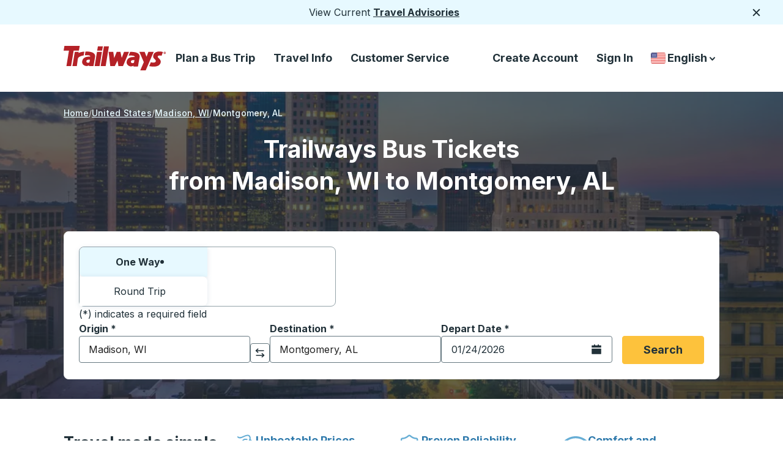

--- FILE ---
content_type: text/html; charset=utf-8
request_url: https://trailways.com/schedules/bus-from-madison-wi-to-montgomery-al/
body_size: 41755
content:
<!DOCTYPE html><html dir="ltr" lang="en"><head><meta charSet="utf-8"/><meta name="viewport" content="width=device-width, initial-scale=1"/><link rel="preload" href="https://webcdn.trailways.com/_next/static/media/e4af272ccee01ff0-s.p.woff2" as="font" crossorigin="" type="font/woff2"/><link rel="stylesheet" href="https://webcdn.trailways.com/_next/static/css/8b6d3939b5270a92.css" data-precedence="next"/><link rel="stylesheet" href="https://webcdn.trailways.com/_next/static/css/ac397a8218c7a39f.css" data-precedence="next"/><link rel="stylesheet" href="https://webcdn.trailways.com/_next/static/css/6424e33358ddef79.css" data-precedence="next"/><link rel="stylesheet" href="https://webcdn.trailways.com/_next/static/css/c43b9fba653c16f3.css" data-precedence="next"/><link rel="stylesheet" href="https://webcdn.trailways.com/_next/static/css/00cb36586db89ff2.css" data-precedence="next"/><link rel="stylesheet" href="https://webcdn.trailways.com/_next/static/css/cbb8ee85a32b2071.css" data-precedence="next"/><link rel="stylesheet" href="https://webcdn.trailways.com/_next/static/css/d22492dc5585cdc3.css" data-precedence="next"/><link rel="stylesheet" href="https://webcdn.trailways.com/_next/static/css/f106679785799979.css" data-precedence="next"/><link rel="stylesheet" href="https://webcdn.trailways.com/_next/static/css/24d8966f2936d34a.css" data-precedence="next"/><link rel="preload" as="script" fetchPriority="low" href="https://webcdn.trailways.com/_next/static/chunks/webpack-ed34ccf0241151d3.js"/><script src="https://webcdn.trailways.com/_next/static/chunks/4bd1b696-dd07f75b9161d7f0.js" async=""></script><script src="https://webcdn.trailways.com/_next/static/chunks/3794-af898acd0ac9d86d.js" async=""></script><script src="https://webcdn.trailways.com/_next/static/chunks/main-app-e5c65ac2ca8b97c2.js" async=""></script><script src="https://webcdn.trailways.com/_next/static/chunks/953-9ec02d4aafe502f1.js" async=""></script><script src="https://webcdn.trailways.com/_next/static/chunks/5772-d5722f00111271ff.js" async=""></script><script src="https://webcdn.trailways.com/_next/static/chunks/8500-165793faa5d69ee0.js" async=""></script><script src="https://webcdn.trailways.com/_next/static/chunks/6013-049d68a15b582d4e.js" async=""></script><script src="https://webcdn.trailways.com/_next/static/chunks/1274-a88a56e15ac6b842.js" async=""></script><script src="https://webcdn.trailways.com/_next/static/chunks/3402-34899fb8d0df8d24.js" async=""></script><script src="https://webcdn.trailways.com/_next/static/chunks/app/%5Blng%5D/layout-bb21af221b3c94ea.js" async=""></script><script src="https://webcdn.trailways.com/_next/static/chunks/app/%5Blng%5D/error-168e4289af45e3fb.js" async=""></script><script src="https://webcdn.trailways.com/_next/static/chunks/7211-7fbeeed40cde986f.js" async=""></script><script src="https://webcdn.trailways.com/_next/static/chunks/7538-0f78f3b98815e5b8.js" async=""></script><script src="https://webcdn.trailways.com/_next/static/chunks/8014-12f79ee86a27fefa.js" async=""></script><script src="https://webcdn.trailways.com/_next/static/chunks/7226-63f0bff6416e879f.js" async=""></script><script src="https://webcdn.trailways.com/_next/static/chunks/166-c5fa18b8f39bfa38.js" async=""></script><script src="https://webcdn.trailways.com/_next/static/chunks/7115-981eab3209da0b04.js" async=""></script><script src="https://webcdn.trailways.com/_next/static/chunks/4473-f737f9fefc7a84bf.js" async=""></script><script src="https://webcdn.trailways.com/_next/static/chunks/3728-aea368f1fe9f6551.js" async=""></script><script src="https://webcdn.trailways.com/_next/static/chunks/7498-458551a58de2b220.js" async=""></script><script src="https://webcdn.trailways.com/_next/static/chunks/25-5c34e405bc625df9.js" async=""></script><script src="https://webcdn.trailways.com/_next/static/chunks/3581-8d64d3b6439de8af.js" async=""></script><script src="https://webcdn.trailways.com/_next/static/chunks/4738-1e3db0aef92632a3.js" async=""></script><script src="https://webcdn.trailways.com/_next/static/chunks/8011-4383265f26d63852.js" async=""></script><script src="https://webcdn.trailways.com/_next/static/chunks/9703-92326d9ec316e66a.js" async=""></script><script src="https://webcdn.trailways.com/_next/static/chunks/3234-1d2d7e214f45dee0.js" async=""></script><script src="https://webcdn.trailways.com/_next/static/chunks/7795-77bf50bc080cc0bd.js" async=""></script><script src="https://webcdn.trailways.com/_next/static/chunks/9455-a10786c14aa03d18.js" async=""></script><script src="https://webcdn.trailways.com/_next/static/chunks/9514-aeb7eb657974b01f.js" async=""></script><script src="https://webcdn.trailways.com/_next/static/chunks/app/%5Blng%5D/schedule-results/%5Bslug%5D/page-4ec962d054a72911.js" async=""></script><link rel="preload" href="https://cookie-cdn.cookiepro.com/scripttemplates/otSDKStub.js" as="script"/><link rel="preload" href="https://webcdn.trailways.com/_next/static/css/12bfc4e0d3f6c894.css" as="style"/><link rel="preload" href="https://www.googletagmanager.com/gtm.js?id=GTM-M9C4ZPS" as="script"/><link rel="preload" href="//static.klaviyo.com/onsite/js/VGNXf4/klaviyo.js" as="script"/><meta name="next-size-adjust" content=""/><link rel="preconnect" href="https://webcdn.trailways.com"/><link rel="preconnect" href="https://cmscdn.trailways.com"/><link rel="preconnect" href="https://cookie-cdn.cookiepro.com"/><link rel="apple-touch-icon" href="https://cmscdn.trailways.com/site/og/trailways_favicon.ico" type="image/svg+xml"/><link rel="icon" href="https://cmscdn.trailways.com/site/og/trailways_favicon.ico" type="image/svg+xml"/><title>Madison to Montgomery Bus </title><meta name="description" content="Book your bus tickets from Madison, WI to Montgomery, AL with Trailways. Comfortable travel with free Wi-Fi and fares starting from "/><meta name="robots" content="index, follow, max-image-preview:large, max-snippet:-1, max-video-preview:-1"/><link rel="canonical" href="https://trailways.com/schedules/bus-from-madison-wi-to-montgomery-al/"/><link rel="alternate" hrefLang="en" href="https://trailways.com/schedules/bus-from-madison-wi-to-montgomery-al/"/><link rel="alternate" hrefLang="en-CA" href="https://trailways.ca/schedules/bus-from-madison-wi-to-montgomery-al/"/><link rel="alternate" hrefLang="en-US" href="https://trailways.com/schedules/bus-from-madison-wi-to-montgomery-al/"/><link rel="alternate" hrefLang="es" href="https://trailways.com/es/schedules/bus-from-madison-wi-to-montgomery-al/"/><link rel="alternate" hrefLang="fr" href="https://trailways.com/fr/schedules/bus-from-madison-wi-to-montgomery-al/"/><link rel="alternate" hrefLang="fr-CA" href="https://trailways.ca/fr/schedules/bus-from-madison-wi-to-montgomery-al/"/><link rel="alternate" hrefLang="x-default" href="https://trailways.com/schedules/bus-from-madison-wi-to-montgomery-al/"/><meta property="og:title" content="Madison to Montgomery Bus "/><meta property="og:description" content="Book your bus tickets from Madison, WI to Montgomery, AL with Trailways. Comfortable travel with free Wi-Fi and fares starting from "/><meta property="og:url" content="https://trailways.com/schedules/bus-from-madison-wi-to-montgomery-al/"/><meta property="og:site_name" content="Trailways"/><meta property="og:locale" content="en-us"/><meta property="og:image" content="https://cmscdn.trailways.com/site/og/trailways_wide.jpg"/><meta property="og:image:width" content="1200"/><meta property="og:image:height" content="630"/><meta property="og:image:alt" content="Trailways Logo"/><meta property="og:image:type" content="image/jpeg"/><meta property="og:type" content="article"/><meta property="article:modified_time" content="2026-01-24T03:45:32.169Z"/><meta name="twitter:card" content="summary_large_image"/><meta name="twitter:title" content="Madison to Montgomery Bus "/><meta name="twitter:description" content="Book your bus tickets from Madison, WI to Montgomery, AL with Trailways. Comfortable travel with free Wi-Fi and fares starting from "/><meta name="twitter:image" content="https://cmscdn.trailways.com/site/og/trailways_wide.jpg"/><meta name="twitter:image:width" content="1200"/><meta name="twitter:image:height" content="630"/><meta name="twitter:image:alt" content="Trailways Logo"/><meta name="twitter:image:type" content="image/jpeg"/><!--$!--><template data-dgst="BAILOUT_TO_CLIENT_SIDE_RENDERING"></template><!--/$--><script>(self.__next_s=self.__next_s||[]).push([0,{"children":"\n            (function() {\n              let debounceTimer = null;\n\n              function updateDataLayer() {\n                try {\n                  const kycHash = localStorage.getItem('kycHash');\n                  const wasLoggedIn = localStorage.getItem('wasLoggedIn') === 'true';\n\n                  window.dataLayer = window.dataLayer || [];\n\n                  if (kycHash) {\n                    // User is logged in - push with hash\n                    window.dataLayer.push({\n                      trailwaysKYC: { kyc: kycHash }\n                    });\n                  } else if (wasLoggedIn) {\n                    // User was logged in but logged out - push with null\n                    window.dataLayer.push({\n                      trailwaysKYC: { kyc: null }\n                    });\n                  }\n                  // Never logged in - don't push anything\n                } catch (e) {}\n              }\n\n              // Initial push on page load\n              updateDataLayer();\n\n              if (!window.__trailwaysKycListenerAttached) {\n                window.__trailwaysKycListenerAttached = true;\n                window.addEventListener('storage', function(event) {\n                  if (event.key === 'kycHash' || event.key === 'wasLoggedIn') {\n                    if (debounceTimer) {\n                      clearTimeout(debounceTimer);\n                    }\n                    debounceTimer = setTimeout(updateDataLayer, 50);\n                  }\n                });\n              }\n            })();\n          ","id":"trailways-kyc"}])</script><script src="https://webcdn.trailways.com/_next/static/chunks/polyfills-42372ed130431b0a.js" noModule=""></script></head><body class="__variable_b46ab6 __className_b46ab6"><div hidden=""><!--$--><!--/$--></div><div class="notification_notification__irnGb"><div>View Current <a href="&#x2F;service-advisories&#x2F;">Travel Advisories</a></div><button class="notification_button__R5h1c" type="button"><svg class="notification_img__f5jfZ" fill="none" height="18" viewBox="0 0 18 18" width="18" xmlns="http://www.w3.org/2000/svg"><path d="M14.2812 4.71875L4.71875 14.2812" stroke="#213139" stroke-width="2" stroke-linecap="round" stroke-linejoin="round"></path><path d="M14.2812 14.2812L4.71875 4.71875" stroke="#213139" stroke-width="2" stroke-linecap="round" stroke-linejoin="round"></path></svg><span class="sr-only">Close</span></button></div><header class="header_header__BpWZ4"><a class="visually-hidden" href="#main-content">Skip to Main Content</a><div class="header_box__ozZi6"><a class="header_a__J_FqI" href="https://trailways.com"><svg class="header_large__qrN0O" fill="none" height="40" viewBox="0 0 169 40" width="168" xmlns="http://www.w3.org/2000/svg"><path d="M153.209 11.9341L153.346 11.8071L153.209 11.9341Z" fill="#B42127"></path><path d="M163.387 9.98188C157.554 8.05735 150.236 9.15852 148.161 13.5702C144.406 21.5562 153.466 21.5933 151.287 25.8395C150.101 28.1461 145.331 27.2987 143.447 26.7521L140.712 33.1345C155.48 35.9305 159.128 30.6724 159.674 26.5094C160.325 21.5511 153.858 19.6096 154.851 17.1264C155.37 15.8287 157.607 15.2651 161.011 16.1155" fill="#B42127"></path><path fill-rule="evenodd" clip-rule="evenodd" d="M54.9074 9.65381H63.0192L59.1353 33.1263H51.0234L54.9074 9.65381Z" fill="#B42127"></path><path fill-rule="evenodd" clip-rule="evenodd" d="M55.1704 7.69889H63.2822L64.5739 0.678711H56.3758L55.1704 7.69889Z" fill="#B42127"></path><path fill-rule="evenodd" clip-rule="evenodd" d="M74.4979 0.677734H66.2998L60.9487 33.126H69.1468L74.4979 0.677734Z" fill="#B42127"></path><path d="M1.33375 0L0 7.72922L8.79876 7.76733L4.61198 33.1633L12.2334 33.1272L16.4944 7.73223H25.1498L26.4835 0.00200467L1.33375 0Z" fill="#B42127"></path><path d="M24.4189 11.9212L24.805 9.65268H18.406L17.8274 13.1467L14.5181 33.1242L21.7454 33.1121L23.4312 20.8769C23.9476 17.5985 30.6324 15.9006 32.958 15.6409L34.0009 9.36084C32.5358 9.36084 26.9902 9.96257 24.1311 11.9232" fill="#B42127"></path><path d="M99.4066 9.63677L95.5517 19.5794L93.3947 9.65081H87.3547L83.1579 19.9705L81.5945 9.65081L74.0342 9.63477V9.65081L76.7097 33.1243H84.0554L88.6082 24.1054L90.1826 33.1243H97.6246L107.553 9.65081L99.4066 9.63677Z" fill="#B42127"></path><path d="M139.439 9.63672L136.346 17.73L133.251 9.63672L124.526 9.65276L131.878 26.6226L126.105 40H135.03L136.351 36.9513L140.821 26.6216L148.167 9.65176L139.439 9.63672Z" fill="#B42127"></path><path d="M166.266 13.2C165.902 13.1992 165.547 13.0907 165.246 12.8882C164.944 12.6858 164.709 12.3984 164.57 12.0624C164.432 11.7265 164.396 11.357 164.467 11.0006C164.539 10.6443 164.714 10.3171 164.971 10.0604C165.229 9.80375 165.556 9.62907 165.913 9.55847C166.269 9.48786 166.639 9.5245 166.974 9.66375C167.31 9.803 167.597 10.0386 167.798 10.3408C168 10.6431 168.108 10.9983 168.108 11.3617C168.116 11.6057 168.074 11.8488 167.985 12.0758C167.895 12.3029 167.759 12.509 167.587 12.6814C167.414 12.8539 167.207 12.9889 166.98 13.0781C166.753 13.1673 166.51 13.2088 166.266 13.2V13.2ZM166.266 9.95167C165.91 9.97721 165.577 10.1362 165.334 10.3968C165.09 10.6575 164.954 11.0004 164.953 11.3571C164.952 11.7137 165.085 12.0576 165.327 12.32C165.568 12.5823 165.9 12.7437 166.256 12.7718H166.266V12.7768C166.623 12.7516 166.958 12.5918 167.202 12.3297C167.446 12.0675 167.582 11.7225 167.582 11.3642C167.582 11.0059 167.446 10.6609 167.202 10.3988C166.958 10.1367 166.623 9.97688 166.266 9.95167V9.95167ZM165.959 12.3496H165.537V10.3709H166.276C166.785 10.3709 167.088 10.5163 167.088 10.9726C167.096 11.0387 167.089 11.1057 167.068 11.169C167.047 11.2323 167.013 11.2903 166.968 11.3392C166.923 11.388 166.868 11.4265 166.806 11.4521C166.745 11.4776 166.678 11.4895 166.612 11.4871L167.113 12.3526H166.612L166.155 11.5212H165.955L165.959 12.3496ZM166.334 11.1872C166.525 11.1872 166.635 11.1481 166.635 10.9295C166.635 10.7108 166.416 10.7108 166.255 10.7108H165.954V11.1872H166.334Z" fill="#B42127"></path><path d="M109.381 9.78513L106.907 15.9348C111.194 15.5266 117.623 15.7122 116.863 18.1411C107.169 17.6176 104.051 21.7916 103.626 26.6145C103.172 31.7112 109.806 35.7026 115.106 32.3861L114.905 33.7159L122.252 33.7079L123.735 25.2947L123.741 25.2626L124.97 18.5503C126.218 8.73009 110.473 9.76306 109.381 9.78513ZM115.638 27.6284C112.948 29.0034 110.825 27.8691 110.619 26.1241C110.267 23.1796 114.43 22.8146 116.508 23.3551L115.638 27.6284Z" fill="#B42127"></path><path d="M35.9624 9.23231L34.9595 15.2957C39.2456 14.8876 44.4472 15.1172 43.6841 17.5512C33.9898 17.0277 30.872 21.2017 30.4468 26.0246C29.9936 31.1212 36.6272 35.1127 41.9271 31.7962L41.7266 33.126L49.0732 33.118L50.5564 24.7048L50.5624 24.6717L51.7909 17.9594C53.0414 8.13515 37.0534 9.21125 35.9624 9.23231ZM42.4616 27.0345C39.7711 28.4094 37.6481 27.2752 37.4425 25.5302C37.0905 22.5857 41.2532 22.2207 43.3311 22.7612L42.4616 27.0345Z" fill="#B42127"></path></svg><svg class="header_small__auCXE" fill="none" height="32" viewBox="0 0 32 32" width="32" xmlns="http://www.w3.org/2000/svg"><rect height="32" width="32" rx="6" fill="#B42127"></rect><path d="M9.28527 7.4668L8.5332 11.4444L13.4946 11.4641L11.1338 24.5335L15.4313 24.5149L17.834 11.446H22.7145L23.4665 7.46783L9.28527 7.4668Z" fill="white"></path></svg><span class="sr-only">Trailways Home Page</span></a><nav aria-label="Main Menu"><ul class="header_ul__wgKPX"><li class="header_group__eCSw_"><button aria-controls="main-menu-links-book-now" aria-expanded="false" aria-haspopup="menu" class="header_button__RAyWt gtm-main_menu_plan_a_bus_trip" id="nav-book-now-large">Plan a Bus Trip</button></li><li class="header_group__eCSw_"><button aria-controls="main-menu-links-travel-info" aria-expanded="false" aria-haspopup="menu" class="header_button__RAyWt gtm-main_menu_travel_info" id="nav-travel-info-large">Travel Info</button></li><li class="header_group__eCSw_"><button aria-controls="main-menu-links-customer_service" aria-expanded="false" aria-haspopup="menu" class="header_button__RAyWt gtm-main_menu_customer_service" id="nav-customer_service-large">Customer Service</button></li></ul></nav></div><nav aria-label="Secondary Menu"><ul class="header_menu__bR1XO"><li class="header_li__PYyTi"><a class="header_a__J_FqI gtm-secondary_menu_create_account" id="gtm-secondary_menu_create_account" href="/account/createaccount/">Create Account</a></li><li class="header_li__PYyTi"><a class="header_a__J_FqI gtm-sign_in" id="gtm-secondary_menu_sign_in" href="/account/login/?returnUrl=/schedules/bus-from-madison-wi-to-montgomery-al/">Sign In</a></li><li class="country-language-selector_container__4xDa2"><button aria-controls="country-language-selector-options" aria-expanded="false" aria-haspopup="listbox" aria-labelledby="country-language-selector-label" class="country-language-selector_button__MhT_8" type="button"><span class="sr-only" id="country-language-selector-label">Country Language Selector</span><img alt="United States" loading="lazy" width="30" height="30" decoding="async" data-nimg="1" class="country-language-selector_flag__UTuXS" style="color:transparent" src="https://webcdn.trailways.com/_next/static/media/us.9c3a3982.svg"/>English<span class="sr-only">down arrow</span><svg class="country-language-selector_large__x4ay7" fill="none" height="17" viewBox="0 0 17 17" width="17" xmlns="http://www.w3.org/2000/svg"><path d="M5 7.249L8.593 11L11.955 7.249" stroke="#213139" stroke-width="2" stroke-linecap="round" stroke-linejoin="round"></path></svg><span class="sr-only">down arrow</span><svg class="country-language-selector_small__2u81d" fill="none" height="17" viewBox="0 0 18 17" width="17" xmlns="http://www.w3.org/2000/svg"><path d="M5.5 7.249L9.093 11L12.455 7.249" stroke="white" stroke-width="2" stroke-linecap="round" stroke-linejoin="round"></path></svg></button></li></ul></nav><button class="header_hamburger_source__WzGap" type="button"><span class="sr-only">Hamburger</span><svg fill="none" height="32" viewBox="0 0 32 32" width="32" xmlns="http://www.w3.org/2000/svg"><line x1="7" y1="10" x2="25" y2="10" stroke="#213139" stroke-width="2" stroke-linecap="round"></line><line x1="7" y1="16" x2="25" y2="16" stroke="#213139" stroke-width="2" stroke-linecap="round"></line><line x1="7" y1="22" x2="25" y2="22" stroke="#213139" stroke-width="2" stroke-linecap="round"></line></svg></button></header><script type="application/ld+json">{"@context":"https://schema.org","@type":"BreadcrumbList","itemListElement":[{"@type":"ListItem","position":1,"name":"Home","item":"https://trailways.com/"},{"@type":"ListItem","position":2,"name":"US","item":"https://trailways.com/schedules/us/"},{"@type":"ListItem","position":3,"name":"Madison","item":"https://trailways.com/schedules/us-wi/madison-wi/#country"},{"@type":"ListItem","position":4,"name":"Montgomery, AL"}]}</script><div class="schedule hide-menu"><main class="home-area_one__9kf6y" id="main-content"><div class="hero-image_hero-wrapper-two-bg__kS78K hero-image_hero-wrapper-schedules__DI5Za hero-image_has-background__Fl_9E hero-image_cover__c3rZI"><picture><source media="(max-width: 600px)" srcSet="/_next/image?url=https%3A%2F%2Fcmscdn.trailways.com%2FAlabama_Mobile_2x_fa0a277d33.jpg&amp;w=600&amp;q=70 1x, /_next/image?url=https%3A%2F%2Fcmscdn.trailways.com%2FAlabama_Mobile_2x_fa0a277d33.jpg&amp;w=1200&amp;q=70 2x"/><source media="(max-width: 1279px)" srcSet="/_next/image?url=https%3A%2F%2Fcmscdn.trailways.com%2FAlabama_Tablet_2x_dee27a833f.jpg&amp;w=1279&amp;q=70 1x, /_next/image?url=https%3A%2F%2Fcmscdn.trailways.com%2FAlabama_Tablet_2x_dee27a833f.jpg&amp;w=2558&amp;q=70 2x"/><source media="(min-width: 1280px)" srcSet="/_next/image?url=https%3A%2F%2Fcmscdn.trailways.com%2FAlabama_Desktop_2x_8eb2c50911.jpg&amp;w=600&amp;q=70 600w, /_next/image?url=https%3A%2F%2Fcmscdn.trailways.com%2FAlabama_Desktop_2x_8eb2c50911.jpg&amp;w=640&amp;q=70 640w, /_next/image?url=https%3A%2F%2Fcmscdn.trailways.com%2FAlabama_Desktop_2x_8eb2c50911.jpg&amp;w=750&amp;q=70 750w, /_next/image?url=https%3A%2F%2Fcmscdn.trailways.com%2FAlabama_Desktop_2x_8eb2c50911.jpg&amp;w=828&amp;q=70 828w, /_next/image?url=https%3A%2F%2Fcmscdn.trailways.com%2FAlabama_Desktop_2x_8eb2c50911.jpg&amp;w=1080&amp;q=70 1080w, /_next/image?url=https%3A%2F%2Fcmscdn.trailways.com%2FAlabama_Desktop_2x_8eb2c50911.jpg&amp;w=1200&amp;q=70 1200w, /_next/image?url=https%3A%2F%2Fcmscdn.trailways.com%2FAlabama_Desktop_2x_8eb2c50911.jpg&amp;w=1279&amp;q=70 1279w, /_next/image?url=https%3A%2F%2Fcmscdn.trailways.com%2FAlabama_Desktop_2x_8eb2c50911.jpg&amp;w=1900&amp;q=70 1900w, /_next/image?url=https%3A%2F%2Fcmscdn.trailways.com%2FAlabama_Desktop_2x_8eb2c50911.jpg&amp;w=1920&amp;q=70 1920w, /_next/image?url=https%3A%2F%2Fcmscdn.trailways.com%2FAlabama_Desktop_2x_8eb2c50911.jpg&amp;w=2048&amp;q=70 2048w, /_next/image?url=https%3A%2F%2Fcmscdn.trailways.com%2FAlabama_Desktop_2x_8eb2c50911.jpg&amp;w=2558&amp;q=70 2558w, /_next/image?url=https%3A%2F%2Fcmscdn.trailways.com%2FAlabama_Desktop_2x_8eb2c50911.jpg&amp;w=3800&amp;q=70 3800w, /_next/image?url=https%3A%2F%2Fcmscdn.trailways.com%2FAlabama_Desktop_2x_8eb2c50911.jpg&amp;w=3840&amp;q=70 3840w"/><img alt="Scenic photo of Alabama" aria-hidden="true" width="800" height="707" decoding="async" style="height:100%;left:0;object-fit:cover;object-position:center center;position:absolute;top:0;width:100%" src="/_next/image?url=https%3A%2F%2Fcmscdn.trailways.com%2FAlabama_Mobile_2x_fa0a277d33.jpg&amp;w=1200&amp;q=70" fetchPriority="high" sizes="100vw"/></picture><div class="hero-image_hero-overlay__zKEQ6 hero-image_gradient-with-results__1YUcj"></div></div><div class="home-area_overlay__in1v4"></div><nav aria-label="breadcrumb" class="breadcrumb_breadcrumb__wkUwu undefined"><ol><li class="breadcrumb_group__Q1O6v"><a class="breadcrumb_link__A8bsq" href="/"><span class="breadcrumb_text__6CZgk">Home</span></a></li><li class="breadcrumb_group__Q1O6v"><a class="breadcrumb_link__A8bsq" href="/schedules/us/"><span class="breadcrumb_text__6CZgk">United States</span></a></li><li class=""><a class="breadcrumb_link__A8bsq" href="/schedules/us-wi/madison-wi/#country"><span class="breadcrumb_text__6CZgk">Madison, WI</span></a></li><li class=""><a aria-current="page" class="breadcrumb_text__6CZgk" href="/schedules/bus-from-madison-wi-to-montgomery-al/"><span class="breadcrumb_text__6CZgk">Montgomery, AL</span></a></li></ol></nav><h1 class="home-area-heading_style-three__w4Nfb home-area-heading_has-background__7jifm">Trailways Bus Tickets<br/>from Madison, WI to Montgomery, AL</h1><div class="home-area_search__9pG4r home-area_has-background__OFmq5" id="search-form"><form aria-label="Search and find bus schedules" id="schedule-search-form" class="search_search__6a_WR"><fieldset class="search_tabs__5EQOD"><legend class="visually-hidden">Choose one way or round trip:</legend><label class="search_oneWay__QHcMa search_tab__00O9m search_active__3lPb6" for="ow">One Way<span aria-hidden="true" class="search_dot__YBwBV"></span><input id="ow" type="radio" tabindex="0" name="ow" checked="" value="one way"/></label><label class="search_roundTrip__QYVEj search_tab__00O9m" for="rt">Round Trip<input id="rt" type="radio" tabindex="-1" name="rt" value="round trip"/></label></fieldset><div class="search_block__I40Fr"><div class="search_notice__zM_DV">(*) indicates a required field</div><div class="search_fields__s4Uk_"><label class="select_label__gW1Be" for="origin"><span class="select_text__GQ1Et" id="label-text" tabindex="-1">Origin<!-- --> <!-- -->*</span><div class="MuiAutocomplete-root"><style data-emotion="css i44wyl">.css-i44wyl{display:-webkit-inline-box;display:-webkit-inline-flex;display:-ms-inline-flexbox;display:inline-flex;-webkit-flex-direction:column;-ms-flex-direction:column;flex-direction:column;position:relative;min-width:0;padding:0;margin:0;border:0;vertical-align:top;}</style><div class="MuiFormControl-root MuiTextField-root css-i44wyl" style="width:100%"><style data-emotion="css-global 1prfaxn">@-webkit-keyframes mui-auto-fill{from{display:block;}}@keyframes mui-auto-fill{from{display:block;}}@-webkit-keyframes mui-auto-fill-cancel{from{display:block;}}@keyframes mui-auto-fill-cancel{from{display:block;}}</style><style data-emotion="css 18kevsx">.css-18kevsx{font-family:'Inter','Inter Fallback';font-weight:400;font-size:1rem;line-height:1.4375em;color:rgba(0, 0, 0, 0.87);box-sizing:border-box;position:relative;cursor:text;display:-webkit-inline-box;display:-webkit-inline-flex;display:-ms-inline-flexbox;display:inline-flex;-webkit-align-items:center;-webkit-box-align:center;-ms-flex-align:center;align-items:center;position:relative;border-radius:4px;}.css-18kevsx.Mui-disabled{color:rgba(0, 0, 0, 0.38);cursor:default;}.css-18kevsx:hover .MuiOutlinedInput-notchedOutline{border-color:rgba(0, 0, 0, 0.87);}@media (hover: none){.css-18kevsx:hover .MuiOutlinedInput-notchedOutline{border-color:rgba(0, 0, 0, 0.23);}}.css-18kevsx.Mui-focused .MuiOutlinedInput-notchedOutline{border-color:#1976d2;border-width:2px;}.css-18kevsx.Mui-error .MuiOutlinedInput-notchedOutline{border-color:#d32f2f;}.css-18kevsx.Mui-disabled .MuiOutlinedInput-notchedOutline{border-color:rgba(0, 0, 0, 0.26);}</style><div class="MuiInputBase-root MuiOutlinedInput-root MuiInputBase-colorPrimary MuiInputBase-formControl MuiAutocomplete-inputRoot css-18kevsx"><style data-emotion="css 1x5jdmq">.css-1x5jdmq{font:inherit;letter-spacing:inherit;color:currentColor;padding:4px 0 5px;border:0;box-sizing:content-box;background:none;height:1.4375em;margin:0;-webkit-tap-highlight-color:transparent;display:block;min-width:0;width:100%;-webkit-animation-name:mui-auto-fill-cancel;animation-name:mui-auto-fill-cancel;-webkit-animation-duration:10ms;animation-duration:10ms;padding:16.5px 14px;}.css-1x5jdmq::-webkit-input-placeholder{color:currentColor;opacity:0.42;-webkit-transition:opacity 200ms cubic-bezier(0.4, 0, 0.2, 1) 0ms;transition:opacity 200ms cubic-bezier(0.4, 0, 0.2, 1) 0ms;}.css-1x5jdmq::-moz-placeholder{color:currentColor;opacity:0.42;-webkit-transition:opacity 200ms cubic-bezier(0.4, 0, 0.2, 1) 0ms;transition:opacity 200ms cubic-bezier(0.4, 0, 0.2, 1) 0ms;}.css-1x5jdmq:-ms-input-placeholder{color:currentColor;opacity:0.42;-webkit-transition:opacity 200ms cubic-bezier(0.4, 0, 0.2, 1) 0ms;transition:opacity 200ms cubic-bezier(0.4, 0, 0.2, 1) 0ms;}.css-1x5jdmq::-ms-input-placeholder{color:currentColor;opacity:0.42;-webkit-transition:opacity 200ms cubic-bezier(0.4, 0, 0.2, 1) 0ms;transition:opacity 200ms cubic-bezier(0.4, 0, 0.2, 1) 0ms;}.css-1x5jdmq:focus{outline:0;}.css-1x5jdmq:invalid{box-shadow:none;}.css-1x5jdmq::-webkit-search-decoration{-webkit-appearance:none;}label[data-shrink=false]+.MuiInputBase-formControl .css-1x5jdmq::-webkit-input-placeholder{opacity:0!important;}label[data-shrink=false]+.MuiInputBase-formControl .css-1x5jdmq::-moz-placeholder{opacity:0!important;}label[data-shrink=false]+.MuiInputBase-formControl .css-1x5jdmq:-ms-input-placeholder{opacity:0!important;}label[data-shrink=false]+.MuiInputBase-formControl .css-1x5jdmq::-ms-input-placeholder{opacity:0!important;}label[data-shrink=false]+.MuiInputBase-formControl .css-1x5jdmq:focus::-webkit-input-placeholder{opacity:0.42;}label[data-shrink=false]+.MuiInputBase-formControl .css-1x5jdmq:focus::-moz-placeholder{opacity:0.42;}label[data-shrink=false]+.MuiInputBase-formControl .css-1x5jdmq:focus:-ms-input-placeholder{opacity:0.42;}label[data-shrink=false]+.MuiInputBase-formControl .css-1x5jdmq:focus::-ms-input-placeholder{opacity:0.42;}.css-1x5jdmq.Mui-disabled{opacity:1;-webkit-text-fill-color:rgba(0, 0, 0, 0.38);}.css-1x5jdmq:-webkit-autofill{-webkit-animation-duration:5000s;animation-duration:5000s;-webkit-animation-name:mui-auto-fill;animation-name:mui-auto-fill;}.css-1x5jdmq:-webkit-autofill{border-radius:inherit;}</style><input aria-describedby="origin-instructions" autoComplete="off" id="origin" placeholder="Choose your origin" type="text" aria-required="true" class="MuiInputBase-input MuiOutlinedInput-input MuiAutocomplete-input css-1x5jdmq" value="Madison, WI"/><style data-emotion="css 19w1uun">.css-19w1uun{border-color:rgba(0, 0, 0, 0.23);}</style><style data-emotion="css igs3ac">.css-igs3ac{text-align:left;position:absolute;bottom:0;right:0;top:-5px;left:0;margin:0;padding:0 8px;pointer-events:none;border-radius:inherit;border-style:solid;border-width:1px;overflow:hidden;min-width:0%;border-color:rgba(0, 0, 0, 0.23);}</style><fieldset aria-hidden="true" class="MuiOutlinedInput-notchedOutline css-igs3ac"><style data-emotion="css ihdtdm">.css-ihdtdm{float:unset;width:auto;overflow:hidden;padding:0;line-height:11px;-webkit-transition:width 150ms cubic-bezier(0.0, 0, 0.2, 1) 0ms;transition:width 150ms cubic-bezier(0.0, 0, 0.2, 1) 0ms;}</style><legend class="css-ihdtdm"><span class="notranslate">​</span></legend></fieldset></div></div></div></label><span class="sr-only" id="origin-instructions">Start typing the origin city to open location options, and then use the arrow keys to navigate to the origin city you want, then press enter to select that origin city</span><div class="search_swap__qZmbt"><button class="button-arrow_button__SSmuz button-arrow_light__7TroN button-arrow_two__R_L2G gtm-button_arrow" aria-label="click to switch your origin and destination selections" type="button"><svg width="19" height="20" viewBox="0 0 19 20" fill="none" xmlns="http://www.w3.org/2000/svg" class="button-arrow_svg__RU57V"><path d="M14.1191 17.2686L14.1191 2.08255" stroke="currentColor" stroke-width="2" stroke-linecap="round"></path><path d="M10.5449 5.74512L14.1379 1.99408L17.4999 5.74512" stroke="currentColor" stroke-width="2" stroke-linecap="round" stroke-linejoin="round"></path><path d="M4.75781 2.7525L4.75781 17.9375" stroke="currentColor" stroke-width="2" stroke-linecap="round"></path><path d="M1.18359 14.2705L4.77658 18.0215L8.13858 14.2705" stroke="currentColor" stroke-width="2" stroke-linecap="round" stroke-linejoin="round"></path></svg><span class="visually-hidden">Click to switch your origin and destination selections</span></button></div><label class="select_label__gW1Be" for="destination"><span class="select_text__GQ1Et" id="label-text" tabindex="-1">Destination<!-- --> <!-- -->*</span><div class="MuiAutocomplete-root"><style data-emotion="css i44wyl">.css-i44wyl{display:-webkit-inline-box;display:-webkit-inline-flex;display:-ms-inline-flexbox;display:inline-flex;-webkit-flex-direction:column;-ms-flex-direction:column;flex-direction:column;position:relative;min-width:0;padding:0;margin:0;border:0;vertical-align:top;}</style><div class="MuiFormControl-root MuiTextField-root css-i44wyl" style="width:100%"><style data-emotion="css-global 1prfaxn">@-webkit-keyframes mui-auto-fill{from{display:block;}}@keyframes mui-auto-fill{from{display:block;}}@-webkit-keyframes mui-auto-fill-cancel{from{display:block;}}@keyframes mui-auto-fill-cancel{from{display:block;}}</style><style data-emotion="css 18kevsx">.css-18kevsx{font-family:'Inter','Inter Fallback';font-weight:400;font-size:1rem;line-height:1.4375em;color:rgba(0, 0, 0, 0.87);box-sizing:border-box;position:relative;cursor:text;display:-webkit-inline-box;display:-webkit-inline-flex;display:-ms-inline-flexbox;display:inline-flex;-webkit-align-items:center;-webkit-box-align:center;-ms-flex-align:center;align-items:center;position:relative;border-radius:4px;}.css-18kevsx.Mui-disabled{color:rgba(0, 0, 0, 0.38);cursor:default;}.css-18kevsx:hover .MuiOutlinedInput-notchedOutline{border-color:rgba(0, 0, 0, 0.87);}@media (hover: none){.css-18kevsx:hover .MuiOutlinedInput-notchedOutline{border-color:rgba(0, 0, 0, 0.23);}}.css-18kevsx.Mui-focused .MuiOutlinedInput-notchedOutline{border-color:#1976d2;border-width:2px;}.css-18kevsx.Mui-error .MuiOutlinedInput-notchedOutline{border-color:#d32f2f;}.css-18kevsx.Mui-disabled .MuiOutlinedInput-notchedOutline{border-color:rgba(0, 0, 0, 0.26);}</style><div class="MuiInputBase-root MuiOutlinedInput-root MuiInputBase-colorPrimary MuiInputBase-formControl MuiAutocomplete-inputRoot css-18kevsx"><style data-emotion="css 1x5jdmq">.css-1x5jdmq{font:inherit;letter-spacing:inherit;color:currentColor;padding:4px 0 5px;border:0;box-sizing:content-box;background:none;height:1.4375em;margin:0;-webkit-tap-highlight-color:transparent;display:block;min-width:0;width:100%;-webkit-animation-name:mui-auto-fill-cancel;animation-name:mui-auto-fill-cancel;-webkit-animation-duration:10ms;animation-duration:10ms;padding:16.5px 14px;}.css-1x5jdmq::-webkit-input-placeholder{color:currentColor;opacity:0.42;-webkit-transition:opacity 200ms cubic-bezier(0.4, 0, 0.2, 1) 0ms;transition:opacity 200ms cubic-bezier(0.4, 0, 0.2, 1) 0ms;}.css-1x5jdmq::-moz-placeholder{color:currentColor;opacity:0.42;-webkit-transition:opacity 200ms cubic-bezier(0.4, 0, 0.2, 1) 0ms;transition:opacity 200ms cubic-bezier(0.4, 0, 0.2, 1) 0ms;}.css-1x5jdmq:-ms-input-placeholder{color:currentColor;opacity:0.42;-webkit-transition:opacity 200ms cubic-bezier(0.4, 0, 0.2, 1) 0ms;transition:opacity 200ms cubic-bezier(0.4, 0, 0.2, 1) 0ms;}.css-1x5jdmq::-ms-input-placeholder{color:currentColor;opacity:0.42;-webkit-transition:opacity 200ms cubic-bezier(0.4, 0, 0.2, 1) 0ms;transition:opacity 200ms cubic-bezier(0.4, 0, 0.2, 1) 0ms;}.css-1x5jdmq:focus{outline:0;}.css-1x5jdmq:invalid{box-shadow:none;}.css-1x5jdmq::-webkit-search-decoration{-webkit-appearance:none;}label[data-shrink=false]+.MuiInputBase-formControl .css-1x5jdmq::-webkit-input-placeholder{opacity:0!important;}label[data-shrink=false]+.MuiInputBase-formControl .css-1x5jdmq::-moz-placeholder{opacity:0!important;}label[data-shrink=false]+.MuiInputBase-formControl .css-1x5jdmq:-ms-input-placeholder{opacity:0!important;}label[data-shrink=false]+.MuiInputBase-formControl .css-1x5jdmq::-ms-input-placeholder{opacity:0!important;}label[data-shrink=false]+.MuiInputBase-formControl .css-1x5jdmq:focus::-webkit-input-placeholder{opacity:0.42;}label[data-shrink=false]+.MuiInputBase-formControl .css-1x5jdmq:focus::-moz-placeholder{opacity:0.42;}label[data-shrink=false]+.MuiInputBase-formControl .css-1x5jdmq:focus:-ms-input-placeholder{opacity:0.42;}label[data-shrink=false]+.MuiInputBase-formControl .css-1x5jdmq:focus::-ms-input-placeholder{opacity:0.42;}.css-1x5jdmq.Mui-disabled{opacity:1;-webkit-text-fill-color:rgba(0, 0, 0, 0.38);}.css-1x5jdmq:-webkit-autofill{-webkit-animation-duration:5000s;animation-duration:5000s;-webkit-animation-name:mui-auto-fill;animation-name:mui-auto-fill;}.css-1x5jdmq:-webkit-autofill{border-radius:inherit;}</style><input aria-describedby="destination-instructions" autoComplete="off" id="destination" placeholder="Choose your destination" type="text" aria-required="true" class="MuiInputBase-input MuiOutlinedInput-input MuiAutocomplete-input css-1x5jdmq" value="Montgomery, AL"/><style data-emotion="css 19w1uun">.css-19w1uun{border-color:rgba(0, 0, 0, 0.23);}</style><style data-emotion="css igs3ac">.css-igs3ac{text-align:left;position:absolute;bottom:0;right:0;top:-5px;left:0;margin:0;padding:0 8px;pointer-events:none;border-radius:inherit;border-style:solid;border-width:1px;overflow:hidden;min-width:0%;border-color:rgba(0, 0, 0, 0.23);}</style><fieldset aria-hidden="true" class="MuiOutlinedInput-notchedOutline css-igs3ac"><style data-emotion="css ihdtdm">.css-ihdtdm{float:unset;width:auto;overflow:hidden;padding:0;line-height:11px;-webkit-transition:width 150ms cubic-bezier(0.0, 0, 0.2, 1) 0ms;transition:width 150ms cubic-bezier(0.0, 0, 0.2, 1) 0ms;}</style><legend class="css-ihdtdm"><span class="notranslate">​</span></legend></fieldset></div></div></div></label><span class="sr-only" id="destination-instructions">Start typing the destination city to open location options, and then use the arrow keys to navigate to the destination city you want, then press enter to select that destination city</span><div class="date-picker_label__2i98_"><label for="depart-date">Depart Date<!-- --> <!-- -->*</label><span class="visually-hidden" id="depart-date-format">Type the date in date format 2 digit month slash 2 digit day slash 4 digit year or press tab to use the date picker pop up calendar</span><div class="date-picker_container__W3je2"><div class="react-datepicker-wrapper"><div class="react-datepicker__input-container"><input type="text" id="depart-date" placeholder="Depart Date" autoComplete="off" class="date-picker_date-picker__W_Dzw" aria-describedby="depart-date-format" aria-labelledby="depart-date" aria-required="true" value="01/24/2026"/></div></div><button class="date-picker_icon__SPnTQ gtm-open_date_picker" data-type="icon-depart-date" type="button"><span class="visually-hidden">Open the calendar.</span><svg width="17" height="18" viewBox="0 0 17 18" fill="none" xmlns="http://www.w3.org/2000/svg"><path d="M1.41675 7.79183H15.5834V15.1668C15.5834 15.3547 15.5088 15.5349 15.3759 15.6677C15.2431 15.8005 15.0629 15.8752 14.8751 15.8752H2.12508C1.93722 15.8752 1.75705 15.8005 1.62421 15.6677C1.49138 15.5349 1.41675 15.3547 1.41675 15.1668V7.79183ZM12.0417 3.12516H14.8751C15.0629 3.12516 15.2431 3.19979 15.3759 3.33263C15.5088 3.46547 15.5834 3.64563 15.5834 3.8335V6.37516H1.41675V3.8335C1.41675 3.64563 1.49138 3.46547 1.62421 3.33263C1.75705 3.19979 1.93722 3.12516 2.12508 3.12516H4.95841V1.7085H6.37508V3.12516H10.6251V1.7085H12.0417V3.12516Z" fill="#213139"></path></svg></button></div></div><div class="search_button__hoyWO"><button class="button_button__UR6iY button_primary__RKXoe " type="submit">Search</button></div></div></div></form></div></main></div><div class="schedule hide-menu"><div class="schedules_two__uNtpq schedules_has-background__j4p3z"><div class="feature-list_features__eu4e0"><div class="feature-list_title__22QKL"><h2 class="feature-list_text__MqLUm">Travel made simple with Trailways</h2></div><div class="feature-list_items__WfjGC"><div class="feature-list_item__ZksEi"><div class="feature-list_main-frame__tvgeh"><svg fill="none" height="40" viewBox="0 0 40 40" width="40" xmlns="http://www.w3.org/2000/svg"><g><path d="M12.8813 25.4771H21.2147M17.0447 21.3104H17.0613M17.048 29.6438H17.0647M10.833 6.16211C15.888 11.3038 24.2263 0.20711 29.1597 4.23378C31.998 6.55044 31.0997 11.6671 27.4147 15.0004" stroke="#67AED5" stroke-width="2" stroke-linecap="round" stroke-linejoin="round"></path><path d="M31.1065 10.9633C32.7448 11.2617 33.1131 12.2383 33.6015 14.95C34.0431 17.3933 34.1665 20.325 34.1665 21.5733C34.1165 22.0359 33.919 22.4701 33.6031 22.8117C30.1748 26.2033 23.3748 32.6083 19.9431 35.79C18.5965 36.925 16.5631 36.95 15.1331 35.9067C12.2065 33.4217 9.39479 30.61 6.63813 28.0717C5.53146 26.725 5.55813 24.8117 6.76479 23.5433C10.3948 19.985 16.9648 13.895 20.6748 10.5317C21.0465 10.2317 21.5015 10.0417 21.9915 10C22.8215 10 24.2498 10.105 25.6415 10.1817" stroke="#67AED5" stroke-width="2" stroke-linecap="round" stroke-linejoin="round"></path></g></svg><div class="feature-list_sub-frame__t5_7A"><h3 class="feature-list_line-one__JlpAH">Unbeatable Prices</h3><div class="feature-list_line-two__44KdD">One of the best inventories of bus tickets in one place - with exclusive fares you won&#x27;t find elsewhere.</div></div></div></div><div class="feature-list_item__ZksEi"><div class="feature-list_main-frame__tvgeh"><svg fill="none" height="40" viewBox="0 0 41 40" width="40" xmlns="http://www.w3.org/2000/svg"><g><path d="M15.6668 20.0014L19.0002 23.3347L25.6668 16.6681M34.0002 21.6681C34.0002 30.0014 28.1668 34.1681 21.2335 36.5847C20.8704 36.7078 20.4761 36.7019 20.1168 36.5681C13.1668 34.1681 7.3335 30.0014 7.3335 21.6681V10.0014C7.3335 9.55937 7.50909 9.13545 7.82165 8.82289C8.13421 8.51033 8.55814 8.33473 9.00016 8.33473C12.3335 8.33473 16.5002 6.33473 19.4002 3.8014C19.7533 3.49973 20.2024 3.33398 20.6668 3.33398C21.1312 3.33398 21.5804 3.49973 21.9335 3.8014C24.8502 6.3514 29.0002 8.33473 32.3335 8.33473C32.7755 8.33473 33.1994 8.51033 33.512 8.82289C33.8246 9.13545 34.0002 9.55937 34.0002 10.0014V21.6681Z" stroke="#67AED5" stroke-width="2.5" stroke-linecap="round" stroke-linejoin="round"></path></g></svg><div class="feature-list_sub-frame__t5_7A"><h3 class="feature-list_line-one__JlpAH">Proven Reliability</h3><div class="feature-list_line-two__44KdD">On-time travel services - trust our reputation for reliable bus transportation.</div></div></div></div><div class="feature-list_item__ZksEi"><div class="feature-list_main-frame__tvgeh"><svg fill="none" height="40" viewBox="0 0 40 30" width="40" xmlns="http://www.w3.org/2000/svg"><g><path d="M32.0016 16.6893C31.5965 16.6908 31.2058 16.5393 30.9076 16.2651C27.943 13.6102 24.1033 12.1422 20.1237 12.1422C16.1441 12.1422 12.3044 13.6102 9.33985 16.2651C9.17576 16.4119 8.98433 16.5249 8.77651 16.5976C8.56869 16.6704 8.34857 16.7014 8.12875 16.6889C7.90892 16.6765 7.69371 16.6208 7.49543 16.5251C7.29715 16.4294 7.11969 16.2955 6.97321 16.1311C6.685 15.7944 6.53999 15.3582 6.56919 14.916C6.5984 14.4737 6.7995 14.0604 7.12949 13.7645C10.6963 10.5544 15.3251 8.77812 20.1237 8.77812C24.9224 8.77812 29.5512 10.5544 33.118 13.7645C33.448 14.0604 33.6491 14.4737 33.6783 14.916C33.7075 15.3582 33.5625 15.7944 33.2743 16.1311C33.111 16.3055 32.914 16.4449 32.6952 16.5408C32.4765 16.6368 32.2405 16.6873 32.0016 16.6893Z" fill="#67AED5"></path><path d="M37.9185 10.464C37.4967 10.4619 37.0907 10.3027 36.7799 10.0175C32.2664 5.71516 26.2702 3.31514 20.0347 3.31514C13.7992 3.31514 7.80301 5.71516 3.28956 10.0175C3.13588 10.2002 2.94491 10.3479 2.72945 10.4508C2.51398 10.5537 2.27901 10.6093 2.0403 10.6139C1.80158 10.6185 1.56464 10.572 1.34538 10.4775C1.12611 10.383 0.929577 10.2427 0.76897 10.0661C0.608364 9.8894 0.487395 9.68043 0.414177 9.45317C0.340959 9.22592 0.317185 8.98563 0.344451 8.74844C0.371717 8.51124 0.449392 8.28262 0.572265 8.0779C0.695139 7.87319 0.860369 7.69712 1.05687 7.5615C6.18261 2.70611 12.9744 0 20.0347 0C27.095 0 33.8868 2.70611 39.0125 7.5615C39.2568 7.78772 39.4281 8.08162 39.5045 8.40565C39.5809 8.72967 39.559 9.06913 39.4416 9.38065C39.3242 9.69218 39.1166 9.96164 38.8453 10.1546C38.574 10.3476 38.2513 10.4553 37.9185 10.464ZM14.2074 23.0563C13.9474 23.0563 13.691 22.9958 13.4585 22.8796C13.226 22.7633 13.0238 22.5945 12.8678 22.3865C12.7329 22.2118 12.6345 22.0117 12.5783 21.7983C12.522 21.5848 12.5091 21.3622 12.5403 21.1437C12.5716 20.9251 12.6463 20.7151 12.76 20.5259C12.8738 20.3367 13.0243 20.1723 13.2027 20.0422C15.1736 18.534 17.5864 17.7168 20.0682 17.7168C22.55 17.7168 24.9628 18.534 26.9337 20.0422C27.1096 20.1742 27.2578 20.3395 27.3699 20.5287C27.4819 20.7179 27.5556 20.9273 27.5867 21.145C27.6178 21.3627 27.6057 21.5844 27.5511 21.7974C27.4965 22.0104 27.4005 22.2106 27.2686 22.3865C26.9986 22.7369 26.6024 22.968 26.1645 23.0306C25.7266 23.0931 25.2816 22.9822 24.9243 22.7214C23.5285 21.6585 21.8226 21.0829 20.0682 21.0829C18.3138 21.0829 16.6079 21.6585 15.2121 22.7214C14.9201 22.9347 14.5689 23.0517 14.2074 23.0563ZM20.057 30C19.6129 30 19.187 29.8236 18.873 29.5095C18.5589 29.1955 18.3825 28.7696 18.3825 28.3255C18.3825 27.8814 18.5589 27.4555 18.873 27.1414C19.187 26.8274 19.6129 26.651 20.057 26.651C20.5011 26.651 20.9271 26.8274 21.2411 27.1414C21.5551 27.4555 21.7315 27.8814 21.7315 28.3255C21.7315 28.7696 21.5551 29.1955 21.2411 29.5095C20.9271 29.8236 20.5011 30 20.057 30Z" fill="#67AED5"></path></g></svg><div class="feature-list_sub-frame__t5_7A"><h3 class="feature-list_line-one__JlpAH">Comfort and Convenience</h3><div class="feature-list_line-two__44KdD">Numerous upgraded buses with large leather recliners, free wi-fi, and power outlets for each seat.</div></div></div></div></div></div><div class="schedules_container__GIbgd" id="locations-list"><div aria-labelledby="schedule-results" class="scheduleResultsContainer_results__oYyF5" role="region"><div class="scheduleResultsContainer_results_container__mE4jV"><!--$!--><template data-dgst="BAILOUT_TO_CLIENT_SIDE_RENDERING"></template><!--/$--></div></div><div aria-labelledby="bus-station-information" class="bus-station-details_container__6Q6Nq" role="region"><div class="bus-station-details_heading__X_5xU"><h2 class="bus-station-details_title__pc0NF" id="bus-station-information">Bus Station Information for Montgomery, AL</h2></div><div class="bus-station-details_grid__6LAV_"><div aria-label="Montgomery (Intermodal Center) Bus Station, press enter to explore more information, or press tab to move to the next bus station" class="bus-station-details_card__J30A3" data-card-index="0" tabindex="0" role="application"><div class="bus-station-details_content__OQvtK"><div class="bus-station-details_block__2oUFt"><div class="bus-station-details_details__WsHNO"><div class="bus-station-details_row__dJ084"><h3 class="bus-station-details_name__bFfqM" tabindex="-1">Montgomery (Intermodal Center)</h3></div><span class="sr-only">Bus Station, use arrow keys or tab to explore more about this bus station</span><p class="bus-station-details_address__taQ_C">Montgomery, AL 36104</p></div><div class="station-type bus-stop bus-station-details_bus-stop__kVhxb"><span aria-hidden="true" class="sr-only">Bus Station</span><div class="pill-icon_dark___tEsI "><span class="pill-icon_label__wWJ2d" tabindex="-1">Bus Station</span><!--$!--><template data-dgst="BAILOUT_TO_CLIENT_SIDE_RENDERING"></template><!--/$--></div></div></div><div class="bus-station-details_info__D0ggA"><div class="bus-station-details_row__dJ084"><dl class="bus-station-details_address__taQ_C"><dt><div class="bus-station-details_label__GsoV0"><div class="bus-station-details_icon__CDLGq"><svg fill="none" height="14" viewBox="0 0 10 14" width="10" xmlns="http://www.w3.org/2000/svg"><mask id="path-1-inside-1_3677_4929" fill="white"><path d="M4.49219 12.8711C4.7207 13.2266 5.25391 13.2266 5.48242 12.8711C9.18945 7.53906 9.875 6.98047 9.875 5C9.875 2.30859 7.69141 0.125 5 0.125C2.2832 0.125 0.125 2.30859 0.125 5C0.125 6.98047 0.785156 7.53906 4.49219 12.8711ZM5 7.03125C3.85742 7.03125 2.96875 6.14258 2.96875 5C2.96875 3.88281 3.85742 2.96875 5 2.96875C6.11719 2.96875 7.03125 3.88281 7.03125 5C7.03125 6.14258 6.11719 7.03125 5 7.03125Z"></path></mask><path d="M4.49219 12.8711C4.7207 13.2266 5.25391 13.2266 5.48242 12.8711C9.18945 7.53906 9.875 6.98047 9.875 5C9.875 2.30859 7.69141 0.125 5 0.125C2.2832 0.125 0.125 2.30859 0.125 5C0.125 6.98047 0.785156 7.53906 4.49219 12.8711ZM5 7.03125C3.85742 7.03125 2.96875 6.14258 2.96875 5C2.96875 3.88281 3.85742 2.96875 5 2.96875C6.11719 2.96875 7.03125 3.88281 7.03125 5C7.03125 6.14258 6.11719 7.03125 5 7.03125Z" fill="#2f7aac"></path><path d="M4.49219 12.8711L5.33337 12.3303L5.32358 12.3151L5.31325 12.3003L4.49219 12.8711ZM5.48242 12.8711L4.66136 12.3003L4.65103 12.3151L4.64124 12.3303L5.48242 12.8711ZM3.65101 13.4119C4.27316 14.3796 5.70145 14.3796 6.3236 13.4119L4.64124 12.3303C4.7282 12.1951 4.87058 12.1377 4.9873 12.1377C5.10403 12.1377 5.24641 12.1951 5.33337 12.3303L3.65101 13.4119ZM6.30349 13.4419C8.12403 10.8233 9.26846 9.2853 9.92543 8.19472C10.2665 7.62848 10.5138 7.12503 10.6691 6.59851C10.8265 6.06479 10.875 5.55701 10.875 5H8.875C8.875 5.43322 8.83776 5.73794 8.75083 6.03259C8.66178 6.33444 8.50592 6.67523 8.21227 7.1627C7.59971 8.17955 6.54784 9.58682 4.66136 12.3003L6.30349 13.4419ZM10.875 5C10.875 1.75631 8.24369 -0.875 5 -0.875V1.125C7.13912 1.125 8.875 2.86088 8.875 5H10.875ZM5 -0.875C1.72752 -0.875 -0.875 1.75971 -0.875 5H1.125C1.125 2.85748 2.83888 1.125 5 1.125V-0.875ZM-0.875 5C-0.875 5.55437 -0.828645 6.06071 -0.674544 6.59343C-0.522282 7.11979 -0.278817 7.62348 0.0595976 8.19092C0.711748 9.28443 1.84916 10.8213 3.67112 13.4419L5.31325 12.3003C3.42819 9.58887 2.382 8.18042 1.77732 7.1665C1.48731 6.68023 1.33405 6.33968 1.24669 6.03767C1.16116 5.74202 1.125 5.43587 1.125 5H-0.875ZM5 6.03125C4.40971 6.03125 3.96875 5.59029 3.96875 5H1.96875C1.96875 6.69486 3.30514 8.03125 5 8.03125V6.03125ZM3.96875 5C3.96875 4.42692 4.41785 3.96875 5 3.96875V1.96875C3.29699 1.96875 1.96875 3.33871 1.96875 5H3.96875ZM5 3.96875C5.5649 3.96875 6.03125 4.4351 6.03125 5H8.03125C8.03125 3.33053 6.66947 1.96875 5 1.96875V3.96875ZM6.03125 5C6.03125 5.58215 5.57308 6.03125 5 6.03125V8.03125C6.66129 8.03125 8.03125 6.70301 8.03125 5H6.03125Z" fill="#2f7aac" mask="url(#path-1-inside-1_3677_4929)"></path></svg></div><div class="bus-station-details_field__RR9Dn" tabindex="-1">Address</div></div></dt><dd class="bus-station-details_text__h0x5o bus-station-details_no-outline__oZ_pe" tabindex="-1"><div><span>495 Molton Street.<!-- --> </span><span><br/><span>Montgomery, AL 36104</span></span></div></dd></dl></div><div class="bus-station-details_row__dJ084"><div class="bus-station-details_phone__GClju"><div class="bus-station-details_label__GsoV0"><div class="bus-station-details_icon__CDLGq"><svg fill="none" height="16" viewBox="0 0 16 16" width="16" xmlns="http://www.w3.org/2000/svg"><g clip-path="url(#clip0_7063_20441)"><path d="M14.6669 11.2807V13.2807C14.6677 13.4664 14.6297 13.6502 14.5553 13.8203C14.4809 13.9904 14.3718 14.1431 14.235 14.2686C14.0982 14.3941 13.9367 14.4897 13.7608 14.5492C13.5849 14.6087 13.3985 14.6308 13.2136 14.614C11.1622 14.3909 9.19172 13.6899 7.46028 12.5674C5.8495 11.5438 4.48384 10.1782 3.46028 8.56738C2.33383 6.82807 1.63269 4.84799 1.41361 2.78738C1.39695 2.60303 1.41886 2.41722 1.47795 2.2418C1.53703 2.06637 1.63199 1.90518 1.75679 1.76846C1.88159 1.63175 2.03348 1.52252 2.20281 1.44773C2.37213 1.37294 2.55517 1.33422 2.74028 1.33405H4.74028C5.06382 1.33086 5.37748 1.44543 5.62279 1.6564C5.8681 1.86737 6.02833 2.16035 6.07361 2.48072C6.1578 3.1208 6.31436 3.74927 6.54028 4.35405C6.62998 4.59266 6.64939 4.85199 6.59622 5.1013C6.54305 5.35061 6.41952 5.57946 6.24028 5.76072L5.39361 6.60738C6.34265 8.27641 7.72458 9.65835 9.39361 10.6074L10.2403 9.76072C10.4215 9.58147 10.6504 9.45795 10.8997 9.40478C11.149 9.35161 11.4083 9.37102 11.6469 9.46072C12.2517 9.68664 12.8802 9.84319 13.5203 9.92738C13.8441 9.97307 14.1399 10.1362 14.3513 10.3857C14.5627 10.6352 14.6751 10.9538 14.6669 11.2807Z" stroke="#2F7AAC" stroke-linecap="round" stroke-linejoin="round"></path></g><defs><clipPath id="clip0_7063_20441"><rect width="16" height="16" fill="white"></rect></clipPath></defs></svg></div><div class="bus-station-details_field__RR9Dn" tabindex="-1">Phone Number</div></div><div class="bus-station-details_text__h0x5o bus-station-details_no-outline__oZ_pe bus-station-details_phone-details___hv__" tabindex="-1"><span class="bus-station-details_number__GjLl4">(800) 231-2222</span><span class="bus-station-details_divider__hRIdn">/</span><span class="bus-station-details_number__GjLl4">(800) 858-8555</span></div></div></div><a class="bus-station-details_more__JU77z gtm-bus_station_details" tabindex="-1" id="bus-station-0" href="/bus-station/montgomery-al/detail/"><span>More Details</span><span class="sr-only">about Montgomery (Intermodal Center) Bus Station</span></a></div></div></div><div aria-label="Montgomery (Montgomery St. Parking) Curbside Stop, press enter to explore more information, or press tab to move to the next bus station" class="bus-station-details_card__J30A3" data-card-index="1" tabindex="0" role="application"><div class="bus-station-details_content__OQvtK"><div class="bus-station-details_block__2oUFt"><div class="bus-station-details_details__WsHNO"><div class="bus-station-details_row__dJ084"><h3 class="bus-station-details_name__bFfqM" tabindex="-1">Montgomery (Montgomery St. Parking)</h3></div><span class="sr-only">Curbside Stop, use arrow keys or tab to explore more about this bus station</span><p class="bus-station-details_address__taQ_C">Montgomery, AL 36104</p></div><div class="station-type bus-stop bus-station-details_bus-stop__kVhxb"><span aria-hidden="true" class="sr-only">Curbside Stop</span><div class="pill-icon_primary__17TJQ "><span class="pill-icon_label__wWJ2d" tabindex="-1">Curbside Stop</span><!--$!--><template data-dgst="BAILOUT_TO_CLIENT_SIDE_RENDERING"></template><!--/$--></div></div></div><div class="bus-station-details_info__D0ggA"><div class="bus-station-details_row__dJ084"><dl class="bus-station-details_address__taQ_C"><dt><div class="bus-station-details_label__GsoV0"><div class="bus-station-details_icon__CDLGq"><svg fill="none" height="14" viewBox="0 0 10 14" width="10" xmlns="http://www.w3.org/2000/svg"><mask id="path-1-inside-1_3677_4929" fill="white"><path d="M4.49219 12.8711C4.7207 13.2266 5.25391 13.2266 5.48242 12.8711C9.18945 7.53906 9.875 6.98047 9.875 5C9.875 2.30859 7.69141 0.125 5 0.125C2.2832 0.125 0.125 2.30859 0.125 5C0.125 6.98047 0.785156 7.53906 4.49219 12.8711ZM5 7.03125C3.85742 7.03125 2.96875 6.14258 2.96875 5C2.96875 3.88281 3.85742 2.96875 5 2.96875C6.11719 2.96875 7.03125 3.88281 7.03125 5C7.03125 6.14258 6.11719 7.03125 5 7.03125Z"></path></mask><path d="M4.49219 12.8711C4.7207 13.2266 5.25391 13.2266 5.48242 12.8711C9.18945 7.53906 9.875 6.98047 9.875 5C9.875 2.30859 7.69141 0.125 5 0.125C2.2832 0.125 0.125 2.30859 0.125 5C0.125 6.98047 0.785156 7.53906 4.49219 12.8711ZM5 7.03125C3.85742 7.03125 2.96875 6.14258 2.96875 5C2.96875 3.88281 3.85742 2.96875 5 2.96875C6.11719 2.96875 7.03125 3.88281 7.03125 5C7.03125 6.14258 6.11719 7.03125 5 7.03125Z" fill="#2f7aac"></path><path d="M4.49219 12.8711L5.33337 12.3303L5.32358 12.3151L5.31325 12.3003L4.49219 12.8711ZM5.48242 12.8711L4.66136 12.3003L4.65103 12.3151L4.64124 12.3303L5.48242 12.8711ZM3.65101 13.4119C4.27316 14.3796 5.70145 14.3796 6.3236 13.4119L4.64124 12.3303C4.7282 12.1951 4.87058 12.1377 4.9873 12.1377C5.10403 12.1377 5.24641 12.1951 5.33337 12.3303L3.65101 13.4119ZM6.30349 13.4419C8.12403 10.8233 9.26846 9.2853 9.92543 8.19472C10.2665 7.62848 10.5138 7.12503 10.6691 6.59851C10.8265 6.06479 10.875 5.55701 10.875 5H8.875C8.875 5.43322 8.83776 5.73794 8.75083 6.03259C8.66178 6.33444 8.50592 6.67523 8.21227 7.1627C7.59971 8.17955 6.54784 9.58682 4.66136 12.3003L6.30349 13.4419ZM10.875 5C10.875 1.75631 8.24369 -0.875 5 -0.875V1.125C7.13912 1.125 8.875 2.86088 8.875 5H10.875ZM5 -0.875C1.72752 -0.875 -0.875 1.75971 -0.875 5H1.125C1.125 2.85748 2.83888 1.125 5 1.125V-0.875ZM-0.875 5C-0.875 5.55437 -0.828645 6.06071 -0.674544 6.59343C-0.522282 7.11979 -0.278817 7.62348 0.0595976 8.19092C0.711748 9.28443 1.84916 10.8213 3.67112 13.4419L5.31325 12.3003C3.42819 9.58887 2.382 8.18042 1.77732 7.1665C1.48731 6.68023 1.33405 6.33968 1.24669 6.03767C1.16116 5.74202 1.125 5.43587 1.125 5H-0.875ZM5 6.03125C4.40971 6.03125 3.96875 5.59029 3.96875 5H1.96875C1.96875 6.69486 3.30514 8.03125 5 8.03125V6.03125ZM3.96875 5C3.96875 4.42692 4.41785 3.96875 5 3.96875V1.96875C3.29699 1.96875 1.96875 3.33871 1.96875 5H3.96875ZM5 3.96875C5.5649 3.96875 6.03125 4.4351 6.03125 5H8.03125C8.03125 3.33053 6.66947 1.96875 5 1.96875V3.96875ZM6.03125 5C6.03125 5.58215 5.57308 6.03125 5 6.03125V8.03125C6.66129 8.03125 8.03125 6.70301 8.03125 5H6.03125Z" fill="#2f7aac" mask="url(#path-1-inside-1_3677_4929)"></path></svg></div><div class="bus-station-details_field__RR9Dn" tabindex="-1">Address</div></div></dt><dd class="bus-station-details_text__h0x5o bus-station-details_no-outline__oZ_pe" tabindex="-1"><div><span>410 Montgomery St<!-- --> </span><span><br/><span>Montgomery, AL 36104</span></span></div></dd></dl></div><div class="bus-station-details_row__dJ084"><div class="bus-station-details_phone__GClju"><div class="bus-station-details_label__GsoV0"><div class="bus-station-details_icon__CDLGq"><svg fill="none" height="16" viewBox="0 0 16 16" width="16" xmlns="http://www.w3.org/2000/svg"><g clip-path="url(#clip0_7063_20441)"><path d="M14.6669 11.2807V13.2807C14.6677 13.4664 14.6297 13.6502 14.5553 13.8203C14.4809 13.9904 14.3718 14.1431 14.235 14.2686C14.0982 14.3941 13.9367 14.4897 13.7608 14.5492C13.5849 14.6087 13.3985 14.6308 13.2136 14.614C11.1622 14.3909 9.19172 13.6899 7.46028 12.5674C5.8495 11.5438 4.48384 10.1782 3.46028 8.56738C2.33383 6.82807 1.63269 4.84799 1.41361 2.78738C1.39695 2.60303 1.41886 2.41722 1.47795 2.2418C1.53703 2.06637 1.63199 1.90518 1.75679 1.76846C1.88159 1.63175 2.03348 1.52252 2.20281 1.44773C2.37213 1.37294 2.55517 1.33422 2.74028 1.33405H4.74028C5.06382 1.33086 5.37748 1.44543 5.62279 1.6564C5.8681 1.86737 6.02833 2.16035 6.07361 2.48072C6.1578 3.1208 6.31436 3.74927 6.54028 4.35405C6.62998 4.59266 6.64939 4.85199 6.59622 5.1013C6.54305 5.35061 6.41952 5.57946 6.24028 5.76072L5.39361 6.60738C6.34265 8.27641 7.72458 9.65835 9.39361 10.6074L10.2403 9.76072C10.4215 9.58147 10.6504 9.45795 10.8997 9.40478C11.149 9.35161 11.4083 9.37102 11.6469 9.46072C12.2517 9.68664 12.8802 9.84319 13.5203 9.92738C13.8441 9.97307 14.1399 10.1362 14.3513 10.3857C14.5627 10.6352 14.6751 10.9538 14.6669 11.2807Z" stroke="#2F7AAC" stroke-linecap="round" stroke-linejoin="round"></path></g><defs><clipPath id="clip0_7063_20441"><rect width="16" height="16" fill="white"></rect></clipPath></defs></svg></div><div class="bus-station-details_field__RR9Dn" tabindex="-1">Phone Number</div></div><div class="bus-station-details_text__h0x5o bus-station-details_no-outline__oZ_pe bus-station-details_phone-details___hv__" tabindex="-1"><span class="bus-station-details_number__GjLl4">(858) 800-8898</span></div></div></div><a class="bus-station-details_more__JU77z gtm-bus_station_details" tabindex="-1" id="bus-station-1" href="/bus-station/montgomery-montgomery-street-parking-al/detail/"><span>More Details</span><span class="sr-only">about Montgomery (Montgomery St. Parking) Curbside Stop</span></a></div></div></div></div></div><div aria-label="Learn more about your origin and destination cities" class="city-information-render_container__ofPvm" role="region"><div class="city-information-render_info__Y0uYf"><div class="city-information-render_origin____atu"><div class="city-information-render_block__ev_s1"><h2 class="city-information-render_title__s3MA3"><span class="city-information-render_text__QbeCR">City Information</span><span class="sr-only">for</span><span class="city-information-render_heading__I2ota">Madison, WI</span></h2><div class="city-information-render_overview__Zt0I0"><div class="city-information-render_description__7JFPb"><p>Thinking about a bus to Madison, WI? This bustling town, packed with charm and character, is ready to welcome you with open arms. Known for its vibrant culture and picturesque landscapes, Madison offers a variety of activities sure to delight any traveler. Start your visit with a stroll through the University of Wisconsin-Madison campus, where the blend of historic architecture and contemporary spirit creates a unique vibe.</p><p>Art enthusiasts won’t want to miss the Chazen Museum of Art&#x27;s impressive exhibits, while nature lovers should explore the lush trails of the Olbrich Botanical Gardens. If you’re in the mood for a quirksome adventure, the quirky Dane County Farmers’ Market is a local favorite. And don&#x27;t overlook the Wisconsin State Capitol’s stunning architecture, where free tours offer fascinating insights into the town&#x27;s rich history.</p><p>Madison’s dining scene is equally enticing, from savoring local cheese curds to indulging in an artisanal brew. Hop on a bus to Madison, WI, and uncover a town where every corner holds a delightful discovery. Pack your sense of adventure and get ready to explore!</p></div></div></div><div class="city-information-render_images__8SixG city-information-render_mobileOnly__MQv9_"><img alt="Scenic photo of Madison, WI" loading="lazy" width="500" height="253" decoding="async" data-nimg="1" style="color:transparent" srcSet="https://webcdn.trailways.com/_next/image?url=https%3A%2F%2Fcmscdn.trailways.com%2Fsmall_Adobe_Stock_210213174_585ece18ef.jpeg&amp;w=542&amp;q=70 1x, https://webcdn.trailways.com/_next/image?url=https%3A%2F%2Fcmscdn.trailways.com%2Fsmall_Adobe_Stock_210213174_585ece18ef.jpeg&amp;w=1080&amp;q=70 2x" src="https://webcdn.trailways.com/_next/image?url=https%3A%2F%2Fcmscdn.trailways.com%2Fsmall_Adobe_Stock_210213174_585ece18ef.jpeg&amp;w=1080&amp;q=70"/><img alt="Scenic photo of Madison, WI" loading="lazy" width="500" height="333" decoding="async" data-nimg="1" class="city-information-render_tablet__6fknX" style="color:transparent" srcSet="https://webcdn.trailways.com/_next/image?url=https%3A%2F%2Fcmscdn.trailways.com%2Fsmall_Adobe_Stock_398437593_17882be0e0.jpeg&amp;w=542&amp;q=70 1x, https://webcdn.trailways.com/_next/image?url=https%3A%2F%2Fcmscdn.trailways.com%2Fsmall_Adobe_Stock_398437593_17882be0e0.jpeg&amp;w=1080&amp;q=70 2x" src="https://webcdn.trailways.com/_next/image?url=https%3A%2F%2Fcmscdn.trailways.com%2Fsmall_Adobe_Stock_398437593_17882be0e0.jpeg&amp;w=1080&amp;q=70"/><img alt="Scenic photo of Madison, WI" loading="lazy" width="500" height="333" decoding="async" data-nimg="1" class="city-information-render_tablet__6fknX" style="color:transparent" srcSet="https://webcdn.trailways.com/_next/image?url=https%3A%2F%2Fcmscdn.trailways.com%2Fsmall_Adobe_Stock_295224090_9eafd87f18.jpeg&amp;w=542&amp;q=70 1x, https://webcdn.trailways.com/_next/image?url=https%3A%2F%2Fcmscdn.trailways.com%2Fsmall_Adobe_Stock_295224090_9eafd87f18.jpeg&amp;w=1080&amp;q=70 2x" src="https://webcdn.trailways.com/_next/image?url=https%3A%2F%2Fcmscdn.trailways.com%2Fsmall_Adobe_Stock_295224090_9eafd87f18.jpeg&amp;w=1080&amp;q=70"/></div><div class="city-information-render_double-width__l5fPG city-information-render_desktopOnly__ZZJeU"><div class="city-information-render_grid__JWvsw"><div class="city-information-render_single__SROB3"><img alt="Scenic photo of Madison, WI" loading="lazy" width="750" height="380" decoding="async" data-nimg="1" style="color:transparent" srcSet="https://webcdn.trailways.com/_next/image?url=https%3A%2F%2Fcmscdn.trailways.com%2Fmedium_Adobe_Stock_210213174_585ece18ef.jpeg&amp;w=750&amp;q=70 1x, https://webcdn.trailways.com/_next/image?url=https%3A%2F%2Fcmscdn.trailways.com%2Fmedium_Adobe_Stock_210213174_585ece18ef.jpeg&amp;w=1900&amp;q=70 2x" src="https://webcdn.trailways.com/_next/image?url=https%3A%2F%2Fcmscdn.trailways.com%2Fmedium_Adobe_Stock_210213174_585ece18ef.jpeg&amp;w=1900&amp;q=70"/></div><div class="city-information-render_multiple__t62DJ"><div class="city-information-render_left__tve8Q"><img alt="Scenic photo of Madison, WI" loading="lazy" width="500" height="333" decoding="async" data-nimg="1" style="color:transparent" srcSet="https://webcdn.trailways.com/_next/image?url=https%3A%2F%2Fcmscdn.trailways.com%2Fsmall_Adobe_Stock_398437593_17882be0e0.jpeg&amp;w=542&amp;q=70 1x, https://webcdn.trailways.com/_next/image?url=https%3A%2F%2Fcmscdn.trailways.com%2Fsmall_Adobe_Stock_398437593_17882be0e0.jpeg&amp;w=1080&amp;q=70 2x" src="https://webcdn.trailways.com/_next/image?url=https%3A%2F%2Fcmscdn.trailways.com%2Fsmall_Adobe_Stock_398437593_17882be0e0.jpeg&amp;w=1080&amp;q=70"/></div><div class="city-information-render_right__VcJBP"><img alt="Scenic photo of Madison, WI" loading="lazy" width="500" height="333" decoding="async" data-nimg="1" style="color:transparent" srcSet="https://webcdn.trailways.com/_next/image?url=https%3A%2F%2Fcmscdn.trailways.com%2Fsmall_Adobe_Stock_295224090_9eafd87f18.jpeg&amp;w=542&amp;q=70 1x, https://webcdn.trailways.com/_next/image?url=https%3A%2F%2Fcmscdn.trailways.com%2Fsmall_Adobe_Stock_295224090_9eafd87f18.jpeg&amp;w=1080&amp;q=70 2x" src="https://webcdn.trailways.com/_next/image?url=https%3A%2F%2Fcmscdn.trailways.com%2Fsmall_Adobe_Stock_295224090_9eafd87f18.jpeg&amp;w=1080&amp;q=70"/></div></div></div></div></div></div><div class="city-information-render_info__Y0uYf"><div class="city-information-render_destination__B2yVn"><div class="city-information-render_block__ev_s1"><h2 class="city-information-render_title__s3MA3"><span class="city-information-render_text__QbeCR">City Information</span><span class="sr-only">for</span><span class="city-information-render_heading__I2ota">Montgomery, AL</span></h2><div class="city-information-render_overview__Zt0I0"><div class="city-information-render_description__7JFPb"><p>Catch a bus to Montgomery, AL, and immerse yourself in a town that beautifully marries history, culture, and Southern hospitality. Montgomery invites you to step into a living history lesson with a visit to the Rosa Parks Museum and the National Memorial for Peace and Justice, where pivotal moments in the civil rights movement take center stage. History aside, the city’s vibrant streets beckon with the rhythm of live music and soul-soothing Southern cuisine. Don’t miss a walk through the scenic Riverfront Park or a leisurely afternoon at the Montgomery Museum of Fine Arts. For an amazing live performance, the Alabama Shakespeare Festival showcases top-notch theatrical talent. As you wander through charming neighborhoods, you’ll find friendly faces and local eateries with menus that are sure to tantalize your taste buds. Each corner of this town has a tale to tell and community spirit that warmly welcomes every traveler. So, grab your ticket, hop on that bus to Montgomery, and discover the hidden treasures of the Heart of Dixie.</p></div></div></div><div class="city-information-render_images__8SixG city-information-render_mobileOnly__MQv9_"><img alt="Scenic photo of Montgomery, AL" loading="lazy" width="500" height="225" decoding="async" data-nimg="1" style="color:transparent" srcSet="https://webcdn.trailways.com/_next/image?url=https%3A%2F%2Fcmscdn.trailways.com%2Fsmall_Adobe_Stock_296805441_a593a7d411.jpeg&amp;w=542&amp;q=70 1x, https://webcdn.trailways.com/_next/image?url=https%3A%2F%2Fcmscdn.trailways.com%2Fsmall_Adobe_Stock_296805441_a593a7d411.jpeg&amp;w=1080&amp;q=70 2x" src="https://webcdn.trailways.com/_next/image?url=https%3A%2F%2Fcmscdn.trailways.com%2Fsmall_Adobe_Stock_296805441_a593a7d411.jpeg&amp;w=1080&amp;q=70"/><img alt="Scenic photo of Montgomery, AL" loading="lazy" width="500" height="281" decoding="async" data-nimg="1" class="city-information-render_tablet__6fknX" style="color:transparent" srcSet="https://webcdn.trailways.com/_next/image?url=https%3A%2F%2Fcmscdn.trailways.com%2Fsmall_Adobe_Stock_225433113_fd6571b6f9.jpeg&amp;w=542&amp;q=70 1x, https://webcdn.trailways.com/_next/image?url=https%3A%2F%2Fcmscdn.trailways.com%2Fsmall_Adobe_Stock_225433113_fd6571b6f9.jpeg&amp;w=1080&amp;q=70 2x" src="https://webcdn.trailways.com/_next/image?url=https%3A%2F%2Fcmscdn.trailways.com%2Fsmall_Adobe_Stock_225433113_fd6571b6f9.jpeg&amp;w=1080&amp;q=70"/><img alt="Scenic photo of Montgomery, AL" loading="lazy" width="500" height="281" decoding="async" data-nimg="1" class="city-information-render_tablet__6fknX" style="color:transparent" srcSet="https://webcdn.trailways.com/_next/image?url=https%3A%2F%2Fcmscdn.trailways.com%2Fsmall_Adobe_Stock_581206283_6382f45514.jpeg&amp;w=542&amp;q=70 1x, https://webcdn.trailways.com/_next/image?url=https%3A%2F%2Fcmscdn.trailways.com%2Fsmall_Adobe_Stock_581206283_6382f45514.jpeg&amp;w=1080&amp;q=70 2x" src="https://webcdn.trailways.com/_next/image?url=https%3A%2F%2Fcmscdn.trailways.com%2Fsmall_Adobe_Stock_581206283_6382f45514.jpeg&amp;w=1080&amp;q=70"/></div><div class="city-information-render_double-width__l5fPG city-information-render_desktopOnly__ZZJeU"><div class="city-information-render_grid__JWvsw"><div class="city-information-render_single__SROB3"><img alt="Scenic photo of Montgomery, AL" loading="lazy" width="750" height="338" decoding="async" data-nimg="1" style="color:transparent" srcSet="https://webcdn.trailways.com/_next/image?url=https%3A%2F%2Fcmscdn.trailways.com%2Fmedium_Adobe_Stock_296805441_a593a7d411.jpeg&amp;w=750&amp;q=70 1x, https://webcdn.trailways.com/_next/image?url=https%3A%2F%2Fcmscdn.trailways.com%2Fmedium_Adobe_Stock_296805441_a593a7d411.jpeg&amp;w=1900&amp;q=70 2x" src="https://webcdn.trailways.com/_next/image?url=https%3A%2F%2Fcmscdn.trailways.com%2Fmedium_Adobe_Stock_296805441_a593a7d411.jpeg&amp;w=1900&amp;q=70"/></div><div class="city-information-render_multiple__t62DJ"><div class="city-information-render_left__tve8Q"><img alt="Scenic photo of Montgomery, AL" loading="lazy" width="500" height="281" decoding="async" data-nimg="1" style="color:transparent" srcSet="https://webcdn.trailways.com/_next/image?url=https%3A%2F%2Fcmscdn.trailways.com%2Fsmall_Adobe_Stock_225433113_fd6571b6f9.jpeg&amp;w=542&amp;q=70 1x, https://webcdn.trailways.com/_next/image?url=https%3A%2F%2Fcmscdn.trailways.com%2Fsmall_Adobe_Stock_225433113_fd6571b6f9.jpeg&amp;w=1080&amp;q=70 2x" src="https://webcdn.trailways.com/_next/image?url=https%3A%2F%2Fcmscdn.trailways.com%2Fsmall_Adobe_Stock_225433113_fd6571b6f9.jpeg&amp;w=1080&amp;q=70"/></div><div class="city-information-render_right__VcJBP"><img alt="Scenic photo of Montgomery, AL" loading="lazy" width="500" height="281" decoding="async" data-nimg="1" style="color:transparent" srcSet="https://webcdn.trailways.com/_next/image?url=https%3A%2F%2Fcmscdn.trailways.com%2Fsmall_Adobe_Stock_581206283_6382f45514.jpeg&amp;w=542&amp;q=70 1x, https://webcdn.trailways.com/_next/image?url=https%3A%2F%2Fcmscdn.trailways.com%2Fsmall_Adobe_Stock_581206283_6382f45514.jpeg&amp;w=1080&amp;q=70 2x" src="https://webcdn.trailways.com/_next/image?url=https%3A%2F%2Fcmscdn.trailways.com%2Fsmall_Adobe_Stock_581206283_6382f45514.jpeg&amp;w=1080&amp;q=70"/></div></div></div></div></div></div></div><div aria-labelledby="frequently-asked-questions" class="scheduleResultsFAQs_faq__mK3FF gtm-faq" role="region"><h2 class="scheduleResultsFAQs_title__mLxnt" id="frequently-asked-questions">Frequently Asked Questions about the Bus Ride</h2><ul class="scheduleResultsFAQsAccordion_list__Rgr7P" aria-label="Frequently Asked Questions Accordion Control Button Group"><li><style data-emotion="css zpoc36">.css-zpoc36{position:relative;-webkit-transition:margin 150ms cubic-bezier(0.4, 0, 0.2, 1) 0ms;transition:margin 150ms cubic-bezier(0.4, 0, 0.2, 1) 0ms;overflow-anchor:none;border-radius:0;-webkit-align-items:flex-start;-webkit-box-align:flex-start;-ms-flex-align:flex-start;align-items:flex-start;-webkit-align-self:stretch;-ms-flex-item-align:stretch;align-self:stretch;border-radius:calc(4rem / var(--font-factor));display:-webkit-box;display:-webkit-flex;display:-ms-flexbox;display:flex;-webkit-flex-direction:column;-ms-flex-direction:column;flex-direction:column;border-bottom:calc(1rem / var(--font-factor)) solid #EEE;}.css-zpoc36::before{position:absolute;left:0;top:-1px;right:0;height:1px;content:"";opacity:1;background-color:rgba(0, 0, 0, 0.12);-webkit-transition:opacity 150ms cubic-bezier(0.4, 0, 0.2, 1) 0ms,background-color 150ms cubic-bezier(0.4, 0, 0.2, 1) 0ms;transition:opacity 150ms cubic-bezier(0.4, 0, 0.2, 1) 0ms,background-color 150ms cubic-bezier(0.4, 0, 0.2, 1) 0ms;}.css-zpoc36:first-of-type::before{display:none;}.css-zpoc36.Mui-expanded::before{opacity:0;}.css-zpoc36.Mui-expanded:first-of-type{margin-top:0;}.css-zpoc36.Mui-expanded:last-of-type{margin-bottom:0;}.css-zpoc36.Mui-expanded+.css-zpoc36.Mui-expanded::before{display:none;}.css-zpoc36.Mui-disabled{background-color:rgba(0, 0, 0, 0.12);}.css-zpoc36:first-of-type{border-top-left-radius:4px;border-top-right-radius:4px;}.css-zpoc36:last-of-type{border-bottom-left-radius:4px;border-bottom-right-radius:4px;}@supports (-ms-ime-align: auto){.css-zpoc36:last-of-type{border-bottom-left-radius:0;border-bottom-right-radius:0;}}.css-zpoc36 .MuiButtonBase-root.MuiAccordionSummary-root.Mui-focusVisible{border:calc(3rem / var(--font-factor)) solid #213139;background:white;}.css-zpoc36 .MuiButtonBase-root.MuiAccordionSummary-root{padding:calc(24rem / var(--font-factor));}@media (max-width: 600px){.css-zpoc36 .MuiButtonBase-root.MuiAccordionSummary-root{padding:calc(24rem / var(--font-factor)) calc(16rem / var(--font-factor));}}.css-zpoc36.MuiAccordion-root{box-shadow:none;}</style><style data-emotion="css 14bviln">.css-14bviln{background-color:#fff;color:rgba(0, 0, 0, 0.87);-webkit-transition:box-shadow 300ms cubic-bezier(0.4, 0, 0.2, 1) 0ms;transition:box-shadow 300ms cubic-bezier(0.4, 0, 0.2, 1) 0ms;border-radius:4px;box-shadow:0px 2px 1px -1px rgba(0,0,0,0.2),0px 1px 1px 0px rgba(0,0,0,0.14),0px 1px 3px 0px rgba(0,0,0,0.12);position:relative;-webkit-transition:margin 150ms cubic-bezier(0.4, 0, 0.2, 1) 0ms;transition:margin 150ms cubic-bezier(0.4, 0, 0.2, 1) 0ms;overflow-anchor:none;border-radius:0;-webkit-align-items:flex-start;-webkit-box-align:flex-start;-ms-flex-align:flex-start;align-items:flex-start;-webkit-align-self:stretch;-ms-flex-item-align:stretch;align-self:stretch;border-radius:calc(4rem / var(--font-factor));display:-webkit-box;display:-webkit-flex;display:-ms-flexbox;display:flex;-webkit-flex-direction:column;-ms-flex-direction:column;flex-direction:column;border-bottom:calc(1rem / var(--font-factor)) solid #EEE;}.css-14bviln::before{position:absolute;left:0;top:-1px;right:0;height:1px;content:"";opacity:1;background-color:rgba(0, 0, 0, 0.12);-webkit-transition:opacity 150ms cubic-bezier(0.4, 0, 0.2, 1) 0ms,background-color 150ms cubic-bezier(0.4, 0, 0.2, 1) 0ms;transition:opacity 150ms cubic-bezier(0.4, 0, 0.2, 1) 0ms,background-color 150ms cubic-bezier(0.4, 0, 0.2, 1) 0ms;}.css-14bviln:first-of-type::before{display:none;}.css-14bviln.Mui-expanded::before{opacity:0;}.css-14bviln.Mui-expanded:first-of-type{margin-top:0;}.css-14bviln.Mui-expanded:last-of-type{margin-bottom:0;}.css-14bviln.Mui-expanded+.css-14bviln.Mui-expanded::before{display:none;}.css-14bviln.Mui-disabled{background-color:rgba(0, 0, 0, 0.12);}.css-14bviln:first-of-type{border-top-left-radius:4px;border-top-right-radius:4px;}.css-14bviln:last-of-type{border-bottom-left-radius:4px;border-bottom-right-radius:4px;}@supports (-ms-ime-align: auto){.css-14bviln:last-of-type{border-bottom-left-radius:0;border-bottom-right-radius:0;}}.css-14bviln .MuiButtonBase-root.MuiAccordionSummary-root.Mui-focusVisible{border:calc(3rem / var(--font-factor)) solid #213139;background:white;}.css-14bviln .MuiButtonBase-root.MuiAccordionSummary-root{padding:calc(24rem / var(--font-factor));}@media (max-width: 600px){.css-14bviln .MuiButtonBase-root.MuiAccordionSummary-root{padding:calc(24rem / var(--font-factor)) calc(16rem / var(--font-factor));}}.css-14bviln.MuiAccordion-root{box-shadow:none;}</style><div class="MuiPaper-root MuiPaper-elevation MuiPaper-rounded MuiPaper-elevation1 MuiAccordion-root MuiAccordion-rounded css-14bviln"><style data-emotion="css ckdmva">.css-ckdmva{display:-webkit-box;display:-webkit-flex;display:-ms-flexbox;display:flex;min-height:48px;padding:0px 16px;-webkit-transition:min-height 150ms cubic-bezier(0.4, 0, 0.2, 1) 0ms,background-color 150ms cubic-bezier(0.4, 0, 0.2, 1) 0ms;transition:min-height 150ms cubic-bezier(0.4, 0, 0.2, 1) 0ms,background-color 150ms cubic-bezier(0.4, 0, 0.2, 1) 0ms;-webkit-align-items:center;-webkit-box-align:center;-ms-flex-align:center;align-items:center;-webkit-align-self:stretch;-ms-flex-item-align:stretch;align-self:stretch;border:calc(3rem / var(--font-factor)) solid transparent;background:inherit;border-radius:calc(4rem / var(--font-factor));display:-webkit-box;display:-webkit-flex;display:-ms-flexbox;display:flex;gap:calc(24rem / var(--font-factor));margin-top:calc(-1rem / var(--font-factor));}.css-ckdmva.Mui-focusVisible{background-color:rgba(0, 0, 0, 0.12);}.css-ckdmva.Mui-disabled{opacity:0.38;}.css-ckdmva:hover:not(.Mui-disabled){cursor:pointer;}.css-ckdmva .MuiAccordionSummary-content{margin:calc(0rem / var(--font-factor));}</style><style data-emotion="css bmtbdd">.css-bmtbdd{display:-webkit-inline-box;display:-webkit-inline-flex;display:-ms-inline-flexbox;display:inline-flex;-webkit-align-items:center;-webkit-box-align:center;-ms-flex-align:center;align-items:center;-webkit-box-pack:center;-ms-flex-pack:center;-webkit-justify-content:center;justify-content:center;position:relative;box-sizing:border-box;-webkit-tap-highlight-color:transparent;background-color:transparent;outline:0;border:0;margin:0;border-radius:0;padding:0;cursor:pointer;-webkit-user-select:none;-moz-user-select:none;-ms-user-select:none;user-select:none;vertical-align:middle;-moz-appearance:none;-webkit-appearance:none;-webkit-text-decoration:none;text-decoration:none;color:inherit;display:-webkit-box;display:-webkit-flex;display:-ms-flexbox;display:flex;min-height:48px;padding:0px 16px;-webkit-transition:min-height 150ms cubic-bezier(0.4, 0, 0.2, 1) 0ms,background-color 150ms cubic-bezier(0.4, 0, 0.2, 1) 0ms;transition:min-height 150ms cubic-bezier(0.4, 0, 0.2, 1) 0ms,background-color 150ms cubic-bezier(0.4, 0, 0.2, 1) 0ms;-webkit-align-items:center;-webkit-box-align:center;-ms-flex-align:center;align-items:center;-webkit-align-self:stretch;-ms-flex-item-align:stretch;align-self:stretch;border:calc(3rem / var(--font-factor)) solid transparent;background:inherit;border-radius:calc(4rem / var(--font-factor));display:-webkit-box;display:-webkit-flex;display:-ms-flexbox;display:flex;gap:calc(24rem / var(--font-factor));margin-top:calc(-1rem / var(--font-factor));}.css-bmtbdd::-moz-focus-inner{border-style:none;}.css-bmtbdd.Mui-disabled{pointer-events:none;cursor:default;}@media print{.css-bmtbdd{-webkit-print-color-adjust:exact;color-adjust:exact;}}.css-bmtbdd.Mui-focusVisible{background-color:rgba(0, 0, 0, 0.12);}.css-bmtbdd.Mui-disabled{opacity:0.38;}.css-bmtbdd:hover:not(.Mui-disabled){cursor:pointer;}.css-bmtbdd .MuiAccordionSummary-content{margin:calc(0rem / var(--font-factor));}</style><div class="MuiButtonBase-root MuiAccordionSummary-root css-bmtbdd" tabindex="0" role="button" aria-expanded="false" aria-controls="content-faq-how-early-should-i-arrive" id="accordion-control-faq-how-early-should-i-arrive"><style data-emotion="css 1n11r91">.css-1n11r91{display:-webkit-box;display:-webkit-flex;display:-ms-flexbox;display:flex;-webkit-box-flex:1;-webkit-flex-grow:1;-ms-flex-positive:1;flex-grow:1;margin:12px 0;}</style><div class="MuiAccordionSummary-content css-1n11r91"><style data-emotion="css 1mki52n">.css-1mki52n{margin:0;font-family:"Roboto","Helvetica","Arial",sans-serif;font-weight:400;font-size:1rem;line-height:1.5;letter-spacing:0.00938em;color:var(--black-0, #213139);-webkit-flex:1 0 0;-ms-flex:1 0 0;flex:1 0 0;font-family:var(--font-inter);font-size:calc(18rem / var(--font-factor));font-style:normal;font-weight:400;line-height:calc(24rem / var(--font-factor));}@media (max-width: 1279px){.css-1mki52n{font-size:calc(16rem / var(--font-factor));line-height:calc(24rem / var(--font-factor));}}</style><p class="MuiTypography-root MuiTypography-body1 css-1mki52n">How early should I arrive at Madison?</p></div><style data-emotion="css 1fx8m19">.css-1fx8m19{display:-webkit-box;display:-webkit-flex;display:-ms-flexbox;display:flex;color:rgba(0, 0, 0, 0.54);-webkit-transform:rotate(0deg);-moz-transform:rotate(0deg);-ms-transform:rotate(0deg);transform:rotate(0deg);-webkit-transition:-webkit-transform 150ms cubic-bezier(0.4, 0, 0.2, 1) 0ms;transition:transform 150ms cubic-bezier(0.4, 0, 0.2, 1) 0ms;}.css-1fx8m19.Mui-expanded{-webkit-transform:rotate(180deg);-moz-transform:rotate(180deg);-ms-transform:rotate(180deg);transform:rotate(180deg);}</style><div class="MuiAccordionSummary-expandIconWrapper css-1fx8m19"><div style="align-items:center;display:flex;gap:calc(8rem / var(--font-factor));justify-content:center"><img alt="down arrow" aria-hidden="true" loading="lazy" width="36" height="36" decoding="async" data-nimg="1" style="color:transparent" src="https://webcdn.trailways.com/_next/static/media/chevron-dark-down-faq.8939e759.svg"/></div></div></div><style data-emotion="css a0y2e3">.css-a0y2e3{height:0;overflow:hidden;-webkit-transition:height 300ms cubic-bezier(0.4, 0, 0.2, 1) 0ms;transition:height 300ms cubic-bezier(0.4, 0, 0.2, 1) 0ms;visibility:hidden;}</style><div class="MuiCollapse-root MuiCollapse-vertical MuiCollapse-hidden css-a0y2e3" style="min-height:0px"><style data-emotion="css hboir5">.css-hboir5{display:-webkit-box;display:-webkit-flex;display:-ms-flexbox;display:flex;width:100%;}</style><div class="MuiCollapse-wrapper MuiCollapse-vertical css-hboir5"><style data-emotion="css 8atqhb">.css-8atqhb{width:100%;}</style><div class="MuiCollapse-wrapperInner MuiCollapse-vertical css-8atqhb"><div aria-labelledby="accordion-control-faq-how-early-should-i-arrive" id="content-faq-how-early-should-i-arrive" role="region" class="MuiAccordion-region"><style data-emotion="css 79r0ag">.css-79r0ag{padding:8px 16px 16px;-webkit-align-items:flex-start;-webkit-box-align:flex-start;-ms-flex-align:flex-start;align-items:flex-start;-webkit-align-self:stretch;-ms-flex-item-align:stretch;align-self:stretch;display:-webkit-box;display:-webkit-flex;display:-ms-flexbox;display:flex;gap:calc(24rem / var(--font-factor));padding:calc(16rem / var(--font-factor)) calc(24rem / var(--font-factor)) calc(24rem / var(--font-factor)) calc(24rem / var(--font-factor));}@media (max-width: 600px){.css-79r0ag{padding:calc(16rem / var(--font-factor)) calc(16rem / var(--font-factor)) calc(24rem / var(--font-factor)) calc(16rem / var(--font-factor));}}</style><div class="MuiAccordionDetails-root css-79r0ag" aria-labelledby="accordion-control-faq-how-early-should-i-arrive" aria-hidden="true" id="content-for-faq-how-early-should-i-arrive" role="region"><div class="scheduleResultsFAQsAccordion_text__unmgs">For your comfort and convenience, we recommend coming to the Madison bus terminal 30 minutes before your departure to Montgomery. You&#x27;ll find a special check-in link in your email about two hours before your trip. Then, just present your mobile boarding pass to your driver when you board your bus to Montgomery.</div></div></div></div></div></div></div></li><li><style data-emotion="css zpoc36">.css-zpoc36{position:relative;-webkit-transition:margin 150ms cubic-bezier(0.4, 0, 0.2, 1) 0ms;transition:margin 150ms cubic-bezier(0.4, 0, 0.2, 1) 0ms;overflow-anchor:none;border-radius:0;-webkit-align-items:flex-start;-webkit-box-align:flex-start;-ms-flex-align:flex-start;align-items:flex-start;-webkit-align-self:stretch;-ms-flex-item-align:stretch;align-self:stretch;border-radius:calc(4rem / var(--font-factor));display:-webkit-box;display:-webkit-flex;display:-ms-flexbox;display:flex;-webkit-flex-direction:column;-ms-flex-direction:column;flex-direction:column;border-bottom:calc(1rem / var(--font-factor)) solid #EEE;}.css-zpoc36::before{position:absolute;left:0;top:-1px;right:0;height:1px;content:"";opacity:1;background-color:rgba(0, 0, 0, 0.12);-webkit-transition:opacity 150ms cubic-bezier(0.4, 0, 0.2, 1) 0ms,background-color 150ms cubic-bezier(0.4, 0, 0.2, 1) 0ms;transition:opacity 150ms cubic-bezier(0.4, 0, 0.2, 1) 0ms,background-color 150ms cubic-bezier(0.4, 0, 0.2, 1) 0ms;}.css-zpoc36:first-of-type::before{display:none;}.css-zpoc36.Mui-expanded::before{opacity:0;}.css-zpoc36.Mui-expanded:first-of-type{margin-top:0;}.css-zpoc36.Mui-expanded:last-of-type{margin-bottom:0;}.css-zpoc36.Mui-expanded+.css-zpoc36.Mui-expanded::before{display:none;}.css-zpoc36.Mui-disabled{background-color:rgba(0, 0, 0, 0.12);}.css-zpoc36:first-of-type{border-top-left-radius:4px;border-top-right-radius:4px;}.css-zpoc36:last-of-type{border-bottom-left-radius:4px;border-bottom-right-radius:4px;}@supports (-ms-ime-align: auto){.css-zpoc36:last-of-type{border-bottom-left-radius:0;border-bottom-right-radius:0;}}.css-zpoc36 .MuiButtonBase-root.MuiAccordionSummary-root.Mui-focusVisible{border:calc(3rem / var(--font-factor)) solid #213139;background:white;}.css-zpoc36 .MuiButtonBase-root.MuiAccordionSummary-root{padding:calc(24rem / var(--font-factor));}@media (max-width: 600px){.css-zpoc36 .MuiButtonBase-root.MuiAccordionSummary-root{padding:calc(24rem / var(--font-factor)) calc(16rem / var(--font-factor));}}.css-zpoc36.MuiAccordion-root{box-shadow:none;}</style><style data-emotion="css 14bviln">.css-14bviln{background-color:#fff;color:rgba(0, 0, 0, 0.87);-webkit-transition:box-shadow 300ms cubic-bezier(0.4, 0, 0.2, 1) 0ms;transition:box-shadow 300ms cubic-bezier(0.4, 0, 0.2, 1) 0ms;border-radius:4px;box-shadow:0px 2px 1px -1px rgba(0,0,0,0.2),0px 1px 1px 0px rgba(0,0,0,0.14),0px 1px 3px 0px rgba(0,0,0,0.12);position:relative;-webkit-transition:margin 150ms cubic-bezier(0.4, 0, 0.2, 1) 0ms;transition:margin 150ms cubic-bezier(0.4, 0, 0.2, 1) 0ms;overflow-anchor:none;border-radius:0;-webkit-align-items:flex-start;-webkit-box-align:flex-start;-ms-flex-align:flex-start;align-items:flex-start;-webkit-align-self:stretch;-ms-flex-item-align:stretch;align-self:stretch;border-radius:calc(4rem / var(--font-factor));display:-webkit-box;display:-webkit-flex;display:-ms-flexbox;display:flex;-webkit-flex-direction:column;-ms-flex-direction:column;flex-direction:column;border-bottom:calc(1rem / var(--font-factor)) solid #EEE;}.css-14bviln::before{position:absolute;left:0;top:-1px;right:0;height:1px;content:"";opacity:1;background-color:rgba(0, 0, 0, 0.12);-webkit-transition:opacity 150ms cubic-bezier(0.4, 0, 0.2, 1) 0ms,background-color 150ms cubic-bezier(0.4, 0, 0.2, 1) 0ms;transition:opacity 150ms cubic-bezier(0.4, 0, 0.2, 1) 0ms,background-color 150ms cubic-bezier(0.4, 0, 0.2, 1) 0ms;}.css-14bviln:first-of-type::before{display:none;}.css-14bviln.Mui-expanded::before{opacity:0;}.css-14bviln.Mui-expanded:first-of-type{margin-top:0;}.css-14bviln.Mui-expanded:last-of-type{margin-bottom:0;}.css-14bviln.Mui-expanded+.css-14bviln.Mui-expanded::before{display:none;}.css-14bviln.Mui-disabled{background-color:rgba(0, 0, 0, 0.12);}.css-14bviln:first-of-type{border-top-left-radius:4px;border-top-right-radius:4px;}.css-14bviln:last-of-type{border-bottom-left-radius:4px;border-bottom-right-radius:4px;}@supports (-ms-ime-align: auto){.css-14bviln:last-of-type{border-bottom-left-radius:0;border-bottom-right-radius:0;}}.css-14bviln .MuiButtonBase-root.MuiAccordionSummary-root.Mui-focusVisible{border:calc(3rem / var(--font-factor)) solid #213139;background:white;}.css-14bviln .MuiButtonBase-root.MuiAccordionSummary-root{padding:calc(24rem / var(--font-factor));}@media (max-width: 600px){.css-14bviln .MuiButtonBase-root.MuiAccordionSummary-root{padding:calc(24rem / var(--font-factor)) calc(16rem / var(--font-factor));}}.css-14bviln.MuiAccordion-root{box-shadow:none;}</style><div class="MuiPaper-root MuiPaper-elevation MuiPaper-rounded MuiPaper-elevation1 MuiAccordion-root MuiAccordion-rounded css-14bviln"><style data-emotion="css ckdmva">.css-ckdmva{display:-webkit-box;display:-webkit-flex;display:-ms-flexbox;display:flex;min-height:48px;padding:0px 16px;-webkit-transition:min-height 150ms cubic-bezier(0.4, 0, 0.2, 1) 0ms,background-color 150ms cubic-bezier(0.4, 0, 0.2, 1) 0ms;transition:min-height 150ms cubic-bezier(0.4, 0, 0.2, 1) 0ms,background-color 150ms cubic-bezier(0.4, 0, 0.2, 1) 0ms;-webkit-align-items:center;-webkit-box-align:center;-ms-flex-align:center;align-items:center;-webkit-align-self:stretch;-ms-flex-item-align:stretch;align-self:stretch;border:calc(3rem / var(--font-factor)) solid transparent;background:inherit;border-radius:calc(4rem / var(--font-factor));display:-webkit-box;display:-webkit-flex;display:-ms-flexbox;display:flex;gap:calc(24rem / var(--font-factor));margin-top:calc(-1rem / var(--font-factor));}.css-ckdmva.Mui-focusVisible{background-color:rgba(0, 0, 0, 0.12);}.css-ckdmva.Mui-disabled{opacity:0.38;}.css-ckdmva:hover:not(.Mui-disabled){cursor:pointer;}.css-ckdmva .MuiAccordionSummary-content{margin:calc(0rem / var(--font-factor));}</style><style data-emotion="css bmtbdd">.css-bmtbdd{display:-webkit-inline-box;display:-webkit-inline-flex;display:-ms-inline-flexbox;display:inline-flex;-webkit-align-items:center;-webkit-box-align:center;-ms-flex-align:center;align-items:center;-webkit-box-pack:center;-ms-flex-pack:center;-webkit-justify-content:center;justify-content:center;position:relative;box-sizing:border-box;-webkit-tap-highlight-color:transparent;background-color:transparent;outline:0;border:0;margin:0;border-radius:0;padding:0;cursor:pointer;-webkit-user-select:none;-moz-user-select:none;-ms-user-select:none;user-select:none;vertical-align:middle;-moz-appearance:none;-webkit-appearance:none;-webkit-text-decoration:none;text-decoration:none;color:inherit;display:-webkit-box;display:-webkit-flex;display:-ms-flexbox;display:flex;min-height:48px;padding:0px 16px;-webkit-transition:min-height 150ms cubic-bezier(0.4, 0, 0.2, 1) 0ms,background-color 150ms cubic-bezier(0.4, 0, 0.2, 1) 0ms;transition:min-height 150ms cubic-bezier(0.4, 0, 0.2, 1) 0ms,background-color 150ms cubic-bezier(0.4, 0, 0.2, 1) 0ms;-webkit-align-items:center;-webkit-box-align:center;-ms-flex-align:center;align-items:center;-webkit-align-self:stretch;-ms-flex-item-align:stretch;align-self:stretch;border:calc(3rem / var(--font-factor)) solid transparent;background:inherit;border-radius:calc(4rem / var(--font-factor));display:-webkit-box;display:-webkit-flex;display:-ms-flexbox;display:flex;gap:calc(24rem / var(--font-factor));margin-top:calc(-1rem / var(--font-factor));}.css-bmtbdd::-moz-focus-inner{border-style:none;}.css-bmtbdd.Mui-disabled{pointer-events:none;cursor:default;}@media print{.css-bmtbdd{-webkit-print-color-adjust:exact;color-adjust:exact;}}.css-bmtbdd.Mui-focusVisible{background-color:rgba(0, 0, 0, 0.12);}.css-bmtbdd.Mui-disabled{opacity:0.38;}.css-bmtbdd:hover:not(.Mui-disabled){cursor:pointer;}.css-bmtbdd .MuiAccordionSummary-content{margin:calc(0rem / var(--font-factor));}</style><div class="MuiButtonBase-root MuiAccordionSummary-root css-bmtbdd" tabindex="0" role="button" aria-expanded="false" aria-controls="content-faq-what-if-my-question-isn&#x27;t-listed" id="accordion-control-faq-what-if-my-question-isn&#x27;t-listed"><style data-emotion="css 1n11r91">.css-1n11r91{display:-webkit-box;display:-webkit-flex;display:-ms-flexbox;display:flex;-webkit-box-flex:1;-webkit-flex-grow:1;-ms-flex-positive:1;flex-grow:1;margin:12px 0;}</style><div class="MuiAccordionSummary-content css-1n11r91"><style data-emotion="css 1mki52n">.css-1mki52n{margin:0;font-family:"Roboto","Helvetica","Arial",sans-serif;font-weight:400;font-size:1rem;line-height:1.5;letter-spacing:0.00938em;color:var(--black-0, #213139);-webkit-flex:1 0 0;-ms-flex:1 0 0;flex:1 0 0;font-family:var(--font-inter);font-size:calc(18rem / var(--font-factor));font-style:normal;font-weight:400;line-height:calc(24rem / var(--font-factor));}@media (max-width: 1279px){.css-1mki52n{font-size:calc(16rem / var(--font-factor));line-height:calc(24rem / var(--font-factor));}}</style><p class="MuiTypography-root MuiTypography-body1 css-1mki52n">What if my question isn&#x27;t listed?</p></div><style data-emotion="css 1fx8m19">.css-1fx8m19{display:-webkit-box;display:-webkit-flex;display:-ms-flexbox;display:flex;color:rgba(0, 0, 0, 0.54);-webkit-transform:rotate(0deg);-moz-transform:rotate(0deg);-ms-transform:rotate(0deg);transform:rotate(0deg);-webkit-transition:-webkit-transform 150ms cubic-bezier(0.4, 0, 0.2, 1) 0ms;transition:transform 150ms cubic-bezier(0.4, 0, 0.2, 1) 0ms;}.css-1fx8m19.Mui-expanded{-webkit-transform:rotate(180deg);-moz-transform:rotate(180deg);-ms-transform:rotate(180deg);transform:rotate(180deg);}</style><div class="MuiAccordionSummary-expandIconWrapper css-1fx8m19"><div style="align-items:center;display:flex;gap:calc(8rem / var(--font-factor));justify-content:center"><img alt="down arrow" aria-hidden="true" loading="lazy" width="36" height="36" decoding="async" data-nimg="1" style="color:transparent" src="https://webcdn.trailways.com/_next/static/media/chevron-dark-down-faq.8939e759.svg"/></div></div></div><style data-emotion="css a0y2e3">.css-a0y2e3{height:0;overflow:hidden;-webkit-transition:height 300ms cubic-bezier(0.4, 0, 0.2, 1) 0ms;transition:height 300ms cubic-bezier(0.4, 0, 0.2, 1) 0ms;visibility:hidden;}</style><div class="MuiCollapse-root MuiCollapse-vertical MuiCollapse-hidden css-a0y2e3" style="min-height:0px"><style data-emotion="css hboir5">.css-hboir5{display:-webkit-box;display:-webkit-flex;display:-ms-flexbox;display:flex;width:100%;}</style><div class="MuiCollapse-wrapper MuiCollapse-vertical css-hboir5"><style data-emotion="css 8atqhb">.css-8atqhb{width:100%;}</style><div class="MuiCollapse-wrapperInner MuiCollapse-vertical css-8atqhb"><div aria-labelledby="accordion-control-faq-what-if-my-question-isn&#x27;t-listed" id="content-faq-what-if-my-question-isn&#x27;t-listed" role="region" class="MuiAccordion-region"><style data-emotion="css 79r0ag">.css-79r0ag{padding:8px 16px 16px;-webkit-align-items:flex-start;-webkit-box-align:flex-start;-ms-flex-align:flex-start;align-items:flex-start;-webkit-align-self:stretch;-ms-flex-item-align:stretch;align-self:stretch;display:-webkit-box;display:-webkit-flex;display:-ms-flexbox;display:flex;gap:calc(24rem / var(--font-factor));padding:calc(16rem / var(--font-factor)) calc(24rem / var(--font-factor)) calc(24rem / var(--font-factor)) calc(24rem / var(--font-factor));}@media (max-width: 600px){.css-79r0ag{padding:calc(16rem / var(--font-factor)) calc(16rem / var(--font-factor)) calc(24rem / var(--font-factor)) calc(16rem / var(--font-factor));}}</style><div class="MuiAccordionDetails-root css-79r0ag" aria-labelledby="accordion-control-faq-what-if-my-question-isn&#x27;t-listed" aria-hidden="true" id="content-for-faq-what-if-my-question-isn&#x27;t-listed" role="region"><div class="scheduleResultsFAQsAccordion_text__unmgs">If you need additional information about your trip from Madison to Montgomery or any other matter, contact us. The Trailways Customer Care Center hours are 7 AM to 10 PM every day of the week, including weekends. Or, send us a message.</div></div></div></div></div></div></div></li></ul></div><div aria-labelledby="popular-routes" class="popular-bus-tickets-and-routes_section__6rdjo" role="region"><div class="popular-bus-tickets-and-routes_heading__nkvsW"><h2 class="popular-bus-tickets-and-routes_title__y54C0" id="popular-routes">Discover our Most Popular Routes Nationwide</h2></div><div class="popular-bus-tickets-and-routes_from__G_dAm"><div class="popular-bus-tickets-and-routes_tabs__6ChLS" aria-labelledby="popular-routes" role="tablist"><div class="popular-bus-tickets-and-routes_tab__9nhsl"><div class="popular-bus-tickets-and-routes_frame__UaDDk popular-bus-tickets-and-routes_popular-route__LFLYk"><button aria-controls="tabpanel-new-york" aria-selected="true" class="popular-bus-tickets-and-routes_text__onPZj popular-bus-tickets-and-routes_popular-route__LFLYk" id="tab-new-york" role="tab" tabindex="0" type="button"><span>New York</span><span class="sr-only">Bus routes to and from New York</span></button></div><div class="popular-bus-tickets-and-routes_line__9OVW1 popular-bus-tickets-and-routes_popular-route__LFLYk"></div></div><div class="popular-bus-tickets-and-routes_divider__mll2K popular-bus-tickets-and-routes_popular-route__LFLYk"></div><div class="popular-bus-tickets-and-routes_tab__9nhsl"><div class="popular-bus-tickets-and-routes_frame__UaDDk popular-bus-tickets-and-routes_popular-route__LFLYk"><button aria-controls="tabpanel-montreal" aria-selected="false" class="popular-bus-tickets-and-routes_text__onPZj popular-bus-tickets-and-routes_popular-route__LFLYk popular-bus-tickets-and-routes_inactive__eSSkc" id="tab-montreal" role="tab" tabindex="-1" type="button"><span>Montreal</span><span class="sr-only">Bus routes to and from Montreal</span></button></div><div class="popular-bus-tickets-and-routes_line__9OVW1 popular-bus-tickets-and-routes_popular-route__LFLYk popular-bus-tickets-and-routes_inactive__eSSkc"></div></div><div class="popular-bus-tickets-and-routes_divider__mll2K popular-bus-tickets-and-routes_popular-route__LFLYk"></div><div class="popular-bus-tickets-and-routes_tab__9nhsl"><div class="popular-bus-tickets-and-routes_frame__UaDDk popular-bus-tickets-and-routes_popular-route__LFLYk"><button aria-controls="tabpanel-chicago" aria-selected="false" class="popular-bus-tickets-and-routes_text__onPZj popular-bus-tickets-and-routes_popular-route__LFLYk popular-bus-tickets-and-routes_inactive__eSSkc" id="tab-chicago" role="tab" tabindex="-1" type="button"><span>Chicago</span><span class="sr-only">Bus routes to and from Chicago</span></button></div><div class="popular-bus-tickets-and-routes_line__9OVW1 popular-bus-tickets-and-routes_popular-route__LFLYk popular-bus-tickets-and-routes_inactive__eSSkc"></div></div><div class="popular-bus-tickets-and-routes_divider__mll2K popular-bus-tickets-and-routes_popular-route__LFLYk"></div><div class="popular-bus-tickets-and-routes_tab__9nhsl"><div class="popular-bus-tickets-and-routes_frame__UaDDk popular-bus-tickets-and-routes_popular-route__LFLYk"><button aria-controls="tabpanel-seattle" aria-selected="false" class="popular-bus-tickets-and-routes_text__onPZj popular-bus-tickets-and-routes_popular-route__LFLYk popular-bus-tickets-and-routes_inactive__eSSkc" id="tab-seattle" role="tab" tabindex="-1" type="button"><span>Seattle</span><span class="sr-only">Bus routes to and from Seattle</span></button></div><div class="popular-bus-tickets-and-routes_line__9OVW1 popular-bus-tickets-and-routes_popular-route__LFLYk popular-bus-tickets-and-routes_inactive__eSSkc"></div></div><div class="popular-bus-tickets-and-routes_divider__mll2K popular-bus-tickets-and-routes_popular-route__LFLYk"></div><div class="popular-bus-tickets-and-routes_tab__9nhsl"><div class="popular-bus-tickets-and-routes_frame__UaDDk popular-bus-tickets-and-routes_popular-route__LFLYk"><button aria-controls="tabpanel-boston" aria-selected="false" class="popular-bus-tickets-and-routes_text__onPZj popular-bus-tickets-and-routes_popular-route__LFLYk popular-bus-tickets-and-routes_inactive__eSSkc" id="tab-boston" role="tab" tabindex="-1" type="button"><span>Boston</span><span class="sr-only">Bus routes to and from Boston</span></button></div><div class="popular-bus-tickets-and-routes_line__9OVW1 popular-bus-tickets-and-routes_popular-route__LFLYk popular-bus-tickets-and-routes_inactive__eSSkc"></div></div><div class="popular-bus-tickets-and-routes_divider__mll2K popular-bus-tickets-and-routes_popular-route__LFLYk"></div><div class="popular-bus-tickets-and-routes_tab__9nhsl"><div class="popular-bus-tickets-and-routes_frame__UaDDk popular-bus-tickets-and-routes_popular-route__LFLYk"><button aria-controls="tabpanel-toronto" aria-selected="false" class="popular-bus-tickets-and-routes_text__onPZj popular-bus-tickets-and-routes_popular-route__LFLYk popular-bus-tickets-and-routes_inactive__eSSkc" id="tab-toronto" role="tab" tabindex="-1" type="button"><span>Toronto</span><span class="sr-only">Bus routes to and from Toronto</span></button></div><div class="popular-bus-tickets-and-routes_line__9OVW1 popular-bus-tickets-and-routes_popular-route__LFLYk popular-bus-tickets-and-routes_inactive__eSSkc"></div></div></div><div aria-labelledby="tab-new-york" class="popular-bus-tickets-and-routes_content__GLt5Y" id="tabpanel-new-york" role="tabpanel"><ul class="popular-bus-tickets-and-routes_column__bd7Wx"><li><a aria-label="Montreal to New York opens in a new tab" class="popular-bus-tickets-and-routes_route__HajpY gtm-most_popular_bus_routes" target="_blank" href="/schedules/bus-from-montreal-qc-to-new-york-ny/"><span aria-hidden="true">Montreal<!-- --> <span class="popular-bus-tickets-and-routes_to__Dq8dN">to</span> <!-- -->New York</span></a></li><li><a aria-label="Albany to New York opens in a new tab" class="popular-bus-tickets-and-routes_route__HajpY gtm-most_popular_bus_routes" target="_blank" href="/schedules/bus-from-albany-ny-to-new-york-ny/"><span aria-hidden="true">Albany<!-- --> <span class="popular-bus-tickets-and-routes_to__Dq8dN">to</span> <!-- -->New York</span></a></li><li><a aria-label="New Paltz to New York opens in a new tab" class="popular-bus-tickets-and-routes_route__HajpY gtm-most_popular_bus_routes" target="_blank" href="/schedules/bus-from-new-paltz-ny-to-new-york-ny/"><span aria-hidden="true">New Paltz<!-- --> <span class="popular-bus-tickets-and-routes_to__Dq8dN">to</span> <!-- -->New York</span></a></li><li><a aria-label="New York to Toronto opens in a new tab" class="popular-bus-tickets-and-routes_route__HajpY gtm-most_popular_bus_routes" target="_blank" href="/schedules/bus-from-new-york-ny-to-toronto-on/"><span aria-hidden="true">New York<!-- --> <span class="popular-bus-tickets-and-routes_to__Dq8dN">to</span> <!-- -->Toronto</span></a></li><li><a aria-label="Kingston to New York opens in a new tab" class="popular-bus-tickets-and-routes_route__HajpY gtm-most_popular_bus_routes" target="_blank" href="/schedules/bus-from-kingston-ny-to-new-york-ny/"><span aria-hidden="true">Kingston<!-- --> <span class="popular-bus-tickets-and-routes_to__Dq8dN">to</span> <!-- -->New York</span></a></li><li><a aria-label="Boston to New York opens in a new tab" class="popular-bus-tickets-and-routes_route__HajpY gtm-most_popular_bus_routes" target="_blank" href="/schedules/bus-from-boston-ma-to-new-york-ny/"><span aria-hidden="true">Boston<!-- --> <span class="popular-bus-tickets-and-routes_to__Dq8dN">to</span> <!-- -->New York</span></a></li><li><a aria-label="Buffalo to New York opens in a new tab" class="popular-bus-tickets-and-routes_route__HajpY gtm-most_popular_bus_routes" target="_blank" href="/schedules/bus-from-buffalo-ny-to-new-york-ny/"><span aria-hidden="true">Buffalo<!-- --> <span class="popular-bus-tickets-and-routes_to__Dq8dN">to</span> <!-- -->New York</span></a></li><li><a aria-label="New York to Ithaca opens in a new tab" class="popular-bus-tickets-and-routes_route__HajpY gtm-most_popular_bus_routes" target="_blank" href="/schedules/bus-from-new-york-ny-to-ithaca-ny/"><span aria-hidden="true">New York<!-- --> <span class="popular-bus-tickets-and-routes_to__Dq8dN">to</span> <!-- -->Ithaca</span></a></li><li><a aria-label="Syracuse to New York opens in a new tab" class="popular-bus-tickets-and-routes_route__HajpY gtm-most_popular_bus_routes" target="_blank" href="/schedules/bus-from-syracuse-ny-to-new-york-ny/"><span aria-hidden="true">Syracuse<!-- --> <span class="popular-bus-tickets-and-routes_to__Dq8dN">to</span> <!-- -->New York</span></a></li></ul></div></div></div></div></div></div><!--$--><!--/$--><footer class="footer_footer__tHm94"><nav aria-label="Footer Menu" class="footer_top__Igcp9"><div class="footer_column__hA90U"><div class="footer_group__FokOy" id="footer-plan-your-next-trip">Plan Your Next Trip</div><ul aria-labelledby="footer-plan-your-next-trip" class="footer_links__HqR0a"><li class="footer_li__IC65t"><a class="footer_a__NYKfd" target="_self" href="/bus-routes/bus-to-new-york-ny/">Bus to New York</a></li><li class="footer_li__IC65t"><a class="footer_a__NYKfd" target="_self" href="/bus-routes/bus-to-montreal-qc/">Bus to Montreal</a></li><li class="footer_li__IC65t"><a class="footer_a__NYKfd" target="_self" href="/bus-routes/bus-to-toronto-on/">Bus to Toronto</a></li><li class="footer_li__IC65t"><a class="footer_a__NYKfd" target="_self" href="/bus-routes/bus-to-chicago-il/">Bus to Chicago</a></li><li class="footer_li__IC65t"><a class="footer_a__NYKfd" target="_self" href="/bus-routes/bus-to-philadelphia-pa/">Bus to Philadelphia</a></li></ul></div><div class="footer_column__hA90U"><div class="footer_group__FokOy" id="footer-bus-travel">Bus Travel</div><ul aria-labelledby="footer-bus-travel" class="footer_links__HqR0a"><li class="footer_li__IC65t"><a class="footer_a__NYKfd" target="_self" href="/schedules/">Bus Schedules</a></li><li class="footer_li__IC65t"><a class="footer_a__NYKfd" target="_self" href="/bus-station/">Bus Terminals</a></li><li class="footer_li__IC65t"><a class="footer_a__NYKfd" href="https://trailways.com/packages/" target="_self">Bus Trip Packages</a></li><li class="footer_li__IC65t"><a class="footer_a__NYKfd" href="https://trailways.com/charter-bus-rental/" target="_self">Bus Charter Rentals</a></li></ul></div><div class="footer_column__hA90U"><div class="footer_group__FokOy" id="footer-about-trailways">About Trailways</div><ul aria-labelledby="footer-about-trailways" class="footer_links__HqR0a"><li class="footer_li__IC65t"><a class="footer_a__NYKfd" href="https://trailways.com/blog/" target="_self">Blog</a></li><li class="footer_li__IC65t"><a class="footer_a__NYKfd" href="https://trailways.com/news/" target="_self">News</a></li><li class="footer_li__IC65t"><a class="footer_a__NYKfd" href="https://trailways.com/our-carriers/" target="_self">Our Carriers</a></li><li class="footer_li__IC65t"><a class="footer_a__NYKfd" href="https://trailways.com/my-driven-rewards/" target="_self">My Driven Rewards</a></li><li class="footer_li__IC65t"><a class="footer_a__NYKfd" href="https://trailways.com/career-opportunities/" target="_self">Career Opportunities</a></li><li class="footer_li__IC65t"><a class="footer_a__NYKfd" href="https://trailways.com/accessibility/" target="_self">Accessibility</a></li><li class="footer_li__IC65t"><a class="footer_a__NYKfd" href="https://trailways.com/advertise-with-us/" target="_self">Advertise with Us</a></li><li class="footer_li__IC65t"><a aria-describedby="about-trailways-8" class="footer_a__NYKfd" href="https://www.jointrailways.com/" target="_blank">Become a Trailways Carrier<span aria-hidden="true" class="sr-only" id="about-trailways-8">opens in a new tab</span></a></li><li class="footer_li__IC65t"><a class="footer_a__NYKfd" href="https://trailways.com/faq/" target="_self">Travel Policies &amp; FAQs</a></li><li class="footer_li__IC65t"><a class="footer_a__NYKfd" href="https://trailways.com/legal/terms-of-use-privacy-policy/" target="_self">Privacy Policy</a></li><li class="footer_li__IC65t"><a class="footer_a__NYKfd" href="https://trailways.com/legal/" target="_self">Legal</a></li></ul></div><div class="footer_column__hA90U"><div class="footer_group__FokOy" id="footer-customer-service">Customer Service</div><ul aria-labelledby="footer-customer-service" class="footer_links__HqR0a"><li class="footer_li__IC65t"><a class="footer_a__NYKfd" href="https://trailways.com/contacts/" target="_self">Contact Us</a></li><li class="footer_li__IC65t"><a class="footer_a__NYKfd" href="https://trailways.com/service-advisories/" target="_self">Service Advisories</a></li><li class="footer_li__IC65t"><a class="footer_a__NYKfd" href="https://trailways.com/lost-and-found/" target="_self">Lost and Found</a></li><li class="footer_li__IC65t"><a class="footer_a__NYKfd" href="https://trailways.com/corporate-contact/" target="_self">Corporate Contact</a></li></ul></div></nav><div class="footer_bottom__xh6Jb"><div class="footer_copyright__8qHh5"><a href="https://trailways.com"><svg fill="none" height="40" viewBox="0 0 169 40" width="169" xmlns="http://www.w3.org/2000/svg"><path d="M153.209 11.9341L153.346 11.8071L153.209 11.9341Z" fill="#B42127"></path><path d="M163.387 9.98188C157.554 8.05735 150.236 9.15852 148.161 13.5702C144.406 21.5562 153.466 21.5933 151.287 25.8395C150.101 28.1461 145.331 27.2987 143.447 26.7521L140.712 33.1345C155.48 35.9305 159.128 30.6724 159.674 26.5094C160.325 21.5511 153.858 19.6096 154.851 17.1264C155.37 15.8287 157.607 15.2651 161.011 16.1155" fill="#B42127"></path><path fill-rule="evenodd" clip-rule="evenodd" d="M54.9074 9.65381H63.0192L59.1353 33.1263H51.0234L54.9074 9.65381Z" fill="#B42127"></path><path fill-rule="evenodd" clip-rule="evenodd" d="M55.1704 7.69889H63.2822L64.5739 0.678711H56.3758L55.1704 7.69889Z" fill="#B42127"></path><path fill-rule="evenodd" clip-rule="evenodd" d="M74.4979 0.677734H66.2998L60.9487 33.126H69.1468L74.4979 0.677734Z" fill="#B42127"></path><path d="M1.33375 0L0 7.72922L8.79876 7.76733L4.61198 33.1633L12.2334 33.1272L16.4944 7.73223H25.1498L26.4835 0.00200467L1.33375 0Z" fill="#B42127"></path><path d="M24.4189 11.9212L24.805 9.65268H18.406L17.8274 13.1467L14.5181 33.1242L21.7454 33.1121L23.4312 20.8769C23.9476 17.5985 30.6324 15.9006 32.958 15.6409L34.0009 9.36084C32.5358 9.36084 26.9902 9.96257 24.1311 11.9232" fill="#B42127"></path><path d="M99.4066 9.63677L95.5517 19.5794L93.3947 9.65081H87.3547L83.1579 19.9705L81.5945 9.65081L74.0342 9.63477V9.65081L76.7097 33.1243H84.0554L88.6082 24.1054L90.1826 33.1243H97.6246L107.553 9.65081L99.4066 9.63677Z" fill="#B42127"></path><path d="M139.439 9.63672L136.346 17.73L133.251 9.63672L124.526 9.65276L131.878 26.6226L126.105 40H135.03L136.351 36.9513L140.821 26.6216L148.167 9.65176L139.439 9.63672Z" fill="#B42127"></path><path d="M166.266 13.2C165.902 13.1992 165.547 13.0907 165.246 12.8882C164.944 12.6858 164.709 12.3984 164.57 12.0624C164.432 11.7265 164.396 11.357 164.467 11.0006C164.539 10.6443 164.714 10.3171 164.971 10.0604C165.229 9.80375 165.556 9.62907 165.913 9.55847C166.269 9.48786 166.639 9.5245 166.974 9.66375C167.31 9.803 167.597 10.0386 167.798 10.3408C168 10.6431 168.108 10.9983 168.108 11.3617C168.116 11.6057 168.074 11.8488 167.985 12.0758C167.895 12.3029 167.759 12.509 167.587 12.6814C167.414 12.8539 167.207 12.9889 166.98 13.0781C166.753 13.1673 166.51 13.2088 166.266 13.2V13.2ZM166.266 9.95167C165.91 9.97721 165.577 10.1362 165.334 10.3968C165.09 10.6575 164.954 11.0004 164.953 11.3571C164.952 11.7137 165.085 12.0576 165.327 12.32C165.568 12.5823 165.9 12.7437 166.256 12.7718H166.266V12.7768C166.623 12.7516 166.958 12.5918 167.202 12.3297C167.446 12.0675 167.582 11.7225 167.582 11.3642C167.582 11.0059 167.446 10.6609 167.202 10.3988C166.958 10.1367 166.623 9.97688 166.266 9.95167V9.95167ZM165.959 12.3496H165.537V10.3709H166.276C166.785 10.3709 167.088 10.5163 167.088 10.9726C167.096 11.0387 167.089 11.1057 167.068 11.169C167.047 11.2323 167.013 11.2903 166.968 11.3392C166.923 11.388 166.868 11.4265 166.806 11.4521C166.745 11.4776 166.678 11.4895 166.612 11.4871L167.113 12.3526H166.612L166.155 11.5212H165.955L165.959 12.3496ZM166.334 11.1872C166.525 11.1872 166.635 11.1481 166.635 10.9295C166.635 10.7108 166.416 10.7108 166.255 10.7108H165.954V11.1872H166.334Z" fill="#B42127"></path><path d="M109.381 9.78513L106.907 15.9348C111.194 15.5266 117.623 15.7122 116.863 18.1411C107.169 17.6176 104.051 21.7916 103.626 26.6145C103.172 31.7112 109.806 35.7026 115.106 32.3861L114.905 33.7159L122.252 33.7079L123.735 25.2947L123.741 25.2626L124.97 18.5503C126.218 8.73009 110.473 9.76306 109.381 9.78513ZM115.638 27.6284C112.948 29.0034 110.825 27.8691 110.619 26.1241C110.267 23.1796 114.43 22.8146 116.508 23.3551L115.638 27.6284Z" fill="#B42127"></path><path d="M35.9624 9.23231L34.9595 15.2957C39.2456 14.8876 44.4472 15.1172 43.6841 17.5512C33.9898 17.0277 30.872 21.2017 30.4468 26.0246C29.9936 31.1212 36.6272 35.1127 41.9271 31.7962L41.7266 33.126L49.0732 33.118L50.5564 24.7048L50.5624 24.6717L51.7909 17.9594C53.0414 8.13515 37.0534 9.21125 35.9624 9.23231ZM42.4616 27.0345C39.7711 28.4094 37.6481 27.2752 37.4425 25.5302C37.0905 22.5857 41.2532 22.2207 43.3311 22.7612L42.4616 27.0345Z" fill="#B42127"></path></svg><span class="sr-only">Trailways Home Page</span></a>© <!-- -->2026 Trailways</div><ul class="footer_social__iLXdD"><li class="footer_li__IC65t"><a class="footer_a__NYKfd" href="https://instagram.com/trailways/" target="_blank"><img alt="Trailways Instagram - Opens in a new tab" loading="lazy" width="24" height="24" decoding="async" data-nimg="1" class="footer_img__ZPqMg" style="color:transparent" src="https://webcdn.trailways.com/_next/static/media/instagram.70270f6d.svg"/></a></li><li class="footer_li__IC65t"><a class="footer_a__NYKfd" href="https://www.facebook.com/Trailways/" target="_blank"><img alt="Trailways Facebook - Opens in a new tab" loading="lazy" width="24" height="24" decoding="async" data-nimg="1" class="footer_img__ZPqMg" style="color:transparent" src="https://webcdn.trailways.com/_next/static/media/facebook.6f68a4a2.svg"/></a></li><li class="footer_li__IC65t"><a class="footer_a__NYKfd" href="https://twitter.com/Trailways" target="_blank"><img alt="Trailways twitter - Opens in a new tab" loading="lazy" width="25" height="20" decoding="async" data-nimg="1" class="footer_img__ZPqMg" style="color:transparent" src="https://webcdn.trailways.com/_next/static/media/twitter.c206519e.svg"/></a></li><li class="footer_li__IC65t"><a class="footer_a__NYKfd" href="https://www.youtube.com/@trailwaysofficial" target="_blank"><img alt="Trailways YouTube - Opens in a new tab" loading="lazy" width="29" height="20" decoding="async" data-nimg="1" class="footer_img__ZPqMg" style="color:transparent" src="https://webcdn.trailways.com/_next/static/media/youtube.20fa4025.svg"/></a></li><li class="footer_li__IC65t"><a class="footer_a__NYKfd" href="https://www.linkedin.com/company/trailways-transportation-system" target="_blank"><img alt="Trailways LinkedIn - Opens in a new tab" loading="lazy" width="23" height="24" decoding="async" data-nimg="1" class="footer_img__ZPqMg" style="color:transparent" src="https://webcdn.trailways.com/_next/static/media/linkedin.78744201.svg"/></a></li><li class="footer_li__IC65t"><a class="footer_a__NYKfd" href="https://www.tiktok.com/@trailwaystravel" target="_blank"><img alt="Trailways TikTok - Opens in a new tab" loading="lazy" width="23" height="24" decoding="async" data-nimg="1" class="footer_img__ZPqMg" style="color:transparent" src="https://webcdn.trailways.com/_next/static/media/tiktok.9e8bbd79.svg"/></a></li></ul></div></footer><script src="https://webcdn.trailways.com/_next/static/chunks/webpack-ed34ccf0241151d3.js" id="_R_" async=""></script><script>(self.__next_f=self.__next_f||[]).push([0])</script><script>self.__next_f.push([1,"1:\"$Sreact.fragment\"\n2:I[57121,[],\"\"]\n3:I[74581,[],\"\"]\n6:I[90484,[],\"OutletBoundary\"]\n7:\"$Sreact.suspense\"\n9:I[90484,[],\"ViewportBoundary\"]\nb:I[90484,[],\"MetadataBoundary\"]\nd:I[27123,[],\"\"]\n:HL[\"https://webcdn.trailways.com/_next/static/media/e4af272ccee01ff0-s.p.woff2\",\"font\",{\"crossOrigin\":\"\",\"type\":\"font/woff2\"}]\n:HL[\"https://webcdn.trailways.com/_next/static/css/8b6d3939b5270a92.css\",\"style\"]\n:HL[\"https://webcdn.trailways.com/_next/static/css/ac397a8218c7a39f.css\",\"style\"]\n:HL[\"https://webcdn.trailways.com/_next/static/css/6424e33358ddef79.css\",\"style\"]\n:HL[\"https://webcdn.trailways.com/_next/static/css/c43b9fba653c16f3.css\",\"style\"]\n:HL[\"https://webcdn.trailways.com/_next/static/css/00cb36586db89ff2.css\",\"style\"]\n:HL[\"https://webcdn.trailways.com/_next/static/css/cbb8ee85a32b2071.css\",\"style\"]\n:HL[\"https://webcdn.trailways.com/_next/static/css/d22492dc5585cdc3.css\",\"style\"]\n:HL[\"https://webcdn.trailways.com/_next/static/css/f106679785799979.css\",\"style\"]\n:HL[\"https://webcdn.trailways.com/_next/static/css/24d8966f2936d34a.css\",\"style\"]\n"])</script><script>self.__next_f.push([1,"0:{\"P\":null,\"b\":\"cb93409bf202464a36cc42ea188a110c49bf08b1\",\"c\":[\"\",\"schedules\",\"bus-from-madison-wi-to-montgomery-al\",\"\"],\"q\":\"\",\"i\":false,\"f\":[[[\"\",{\"children\":[[\"lng\",\"en\",\"d\"],{\"children\":[\"schedule-results\",{\"children\":[[\"slug\",\"bus-from-madison-wi-to-montgomery-al\",\"d\"],{\"children\":[\"__PAGE__\",{}]}]}]},\"$undefined\",\"$undefined\",true]}],[[\"$\",\"$1\",\"c\",{\"children\":[null,[\"$\",\"$L2\",null,{\"parallelRouterKey\":\"children\",\"error\":\"$undefined\",\"errorStyles\":\"$undefined\",\"errorScripts\":\"$undefined\",\"template\":[\"$\",\"$L3\",null,{}],\"templateStyles\":\"$undefined\",\"templateScripts\":\"$undefined\",\"notFound\":[[[\"$\",\"title\",null,{\"children\":\"404: This page could not be found.\"}],[\"$\",\"div\",null,{\"style\":{\"fontFamily\":\"system-ui,\\\"Segoe UI\\\",Roboto,Helvetica,Arial,sans-serif,\\\"Apple Color Emoji\\\",\\\"Segoe UI Emoji\\\"\",\"height\":\"100vh\",\"textAlign\":\"center\",\"display\":\"flex\",\"flexDirection\":\"column\",\"alignItems\":\"center\",\"justifyContent\":\"center\"},\"children\":[\"$\",\"div\",null,{\"children\":[[\"$\",\"style\",null,{\"dangerouslySetInnerHTML\":{\"__html\":\"body{color:#000;background:#fff;margin:0}.next-error-h1{border-right:1px solid rgba(0,0,0,.3)}@media (prefers-color-scheme:dark){body{color:#fff;background:#000}.next-error-h1{border-right:1px solid rgba(255,255,255,.3)}}\"}}],[\"$\",\"h1\",null,{\"className\":\"next-error-h1\",\"style\":{\"display\":\"inline-block\",\"margin\":\"0 20px 0 0\",\"padding\":\"0 23px 0 0\",\"fontSize\":24,\"fontWeight\":500,\"verticalAlign\":\"top\",\"lineHeight\":\"49px\"},\"children\":404}],[\"$\",\"div\",null,{\"style\":{\"display\":\"inline-block\"},\"children\":[\"$\",\"h2\",null,{\"style\":{\"fontSize\":14,\"fontWeight\":400,\"lineHeight\":\"49px\",\"margin\":0},\"children\":\"This page could not be found.\"}]}]]}]}]],[]],\"forbidden\":\"$undefined\",\"unauthorized\":\"$undefined\"}]]}],{\"children\":[[\"$\",\"$1\",\"c\",{\"children\":[[[\"$\",\"link\",\"0\",{\"rel\":\"stylesheet\",\"href\":\"https://webcdn.trailways.com/_next/static/css/8b6d3939b5270a92.css\",\"precedence\":\"next\",\"crossOrigin\":\"$undefined\",\"nonce\":\"$undefined\"}],[\"$\",\"link\",\"1\",{\"rel\":\"stylesheet\",\"href\":\"https://webcdn.trailways.com/_next/static/css/ac397a8218c7a39f.css\",\"precedence\":\"next\",\"crossOrigin\":\"$undefined\",\"nonce\":\"$undefined\"}],[\"$\",\"link\",\"2\",{\"rel\":\"stylesheet\",\"href\":\"https://webcdn.trailways.com/_next/static/css/6424e33358ddef79.css\",\"precedence\":\"next\",\"crossOrigin\":\"$undefined\",\"nonce\":\"$undefined\"}],[\"$\",\"link\",\"3\",{\"rel\":\"stylesheet\",\"href\":\"https://webcdn.trailways.com/_next/static/css/c43b9fba653c16f3.css\",\"precedence\":\"next\",\"crossOrigin\":\"$undefined\",\"nonce\":\"$undefined\"}],[\"$\",\"link\",\"4\",{\"rel\":\"stylesheet\",\"href\":\"https://webcdn.trailways.com/_next/static/css/00cb36586db89ff2.css\",\"precedence\":\"next\",\"crossOrigin\":\"$undefined\",\"nonce\":\"$undefined\"}]],\"$L4\"]}],{\"children\":[[\"$\",\"$1\",\"c\",{\"children\":[null,[\"$\",\"$L2\",null,{\"parallelRouterKey\":\"children\",\"error\":\"$undefined\",\"errorStyles\":\"$undefined\",\"errorScripts\":\"$undefined\",\"template\":[\"$\",\"$L3\",null,{}],\"templateStyles\":\"$undefined\",\"templateScripts\":\"$undefined\",\"notFound\":\"$undefined\",\"forbidden\":\"$undefined\",\"unauthorized\":\"$undefined\"}]]}],{\"children\":[[\"$\",\"$1\",\"c\",{\"children\":[null,[\"$\",\"$L2\",null,{\"parallelRouterKey\":\"children\",\"error\":\"$undefined\",\"errorStyles\":\"$undefined\",\"errorScripts\":\"$undefined\",\"template\":[\"$\",\"$L3\",null,{}],\"templateStyles\":\"$undefined\",\"templateScripts\":\"$undefined\",\"notFound\":\"$undefined\",\"forbidden\":\"$undefined\",\"unauthorized\":\"$undefined\"}]]}],{\"children\":[[\"$\",\"$1\",\"c\",{\"children\":[\"$L5\",[[\"$\",\"link\",\"0\",{\"rel\":\"stylesheet\",\"href\":\"https://webcdn.trailways.com/_next/static/css/cbb8ee85a32b2071.css\",\"precedence\":\"next\",\"crossOrigin\":\"$undefined\",\"nonce\":\"$undefined\"}],[\"$\",\"link\",\"1\",{\"rel\":\"stylesheet\",\"href\":\"https://webcdn.trailways.com/_next/static/css/d22492dc5585cdc3.css\",\"precedence\":\"next\",\"crossOrigin\":\"$undefined\",\"nonce\":\"$undefined\"}],[\"$\",\"link\",\"2\",{\"rel\":\"stylesheet\",\"href\":\"https://webcdn.trailways.com/_next/static/css/f106679785799979.css\",\"precedence\":\"next\",\"crossOrigin\":\"$undefined\",\"nonce\":\"$undefined\"}],[\"$\",\"link\",\"3\",{\"rel\":\"stylesheet\",\"href\":\"https://webcdn.trailways.com/_next/static/css/24d8966f2936d34a.css\",\"precedence\":\"next\",\"crossOrigin\":\"$undefined\",\"nonce\":\"$undefined\"}]],[\"$\",\"$L6\",null,{\"children\":[\"$\",\"$7\",null,{\"name\":\"Next.MetadataOutlet\",\"children\":\"$@8\"}]}]]}],{},null,false,false]},null,false,false]},null,false,false]},null,false,false]},null,false,false],[\"$\",\"$1\",\"h\",{\"children\":[null,[\"$\",\"$L9\",null,{\"children\":\"$La\"}],[\"$\",\"div\",null,{\"hidden\":true,\"children\":[\"$\",\"$Lb\",null,{\"children\":[\"$\",\"$7\",null,{\"name\":\"Next.Metadata\",\"children\":\"$Lc\"}]}]}],[\"$\",\"meta\",null,{\"name\":\"next-size-adjust\",\"content\":\"\"}]]}],false]],\"m\":\"$undefined\",\"G\":[\"$d\",[]],\"S\":true}\n"])</script><script>self.__next_f.push([1,"a:[[\"$\",\"meta\",\"0\",{\"charSet\":\"utf-8\"}],[\"$\",\"meta\",\"1\",{\"name\":\"viewport\",\"content\":\"width=device-width, initial-scale=1\"}]]\n"])</script><script>self.__next_f.push([1,"e:I[42593,[\"953\",\"static/chunks/953-9ec02d4aafe502f1.js\",\"5772\",\"static/chunks/5772-d5722f00111271ff.js\",\"8500\",\"static/chunks/8500-165793faa5d69ee0.js\",\"6013\",\"static/chunks/6013-049d68a15b582d4e.js\",\"1274\",\"static/chunks/1274-a88a56e15ac6b842.js\",\"3402\",\"static/chunks/3402-34899fb8d0df8d24.js\",\"4301\",\"static/chunks/app/%5Blng%5D/layout-bb21af221b3c94ea.js\"],\"\"]\n10:I[31107,[\"953\",\"static/chunks/953-9ec02d4aafe502f1.js\",\"5772\",\"static/chunks/5772-d5722f00111271ff.js\",\"8500\",\"static/chunks/8500-165793faa5d69ee0.js\",\"6013\",\"static/chunks/6013-049d68a15b582d4e.js\",\"1274\",\"static/chunks/1274-a88a56e15ac6b842.js\",\"3402\",\"static/chunks/3402-34899fb8d0df8d24.js\",\"4301\",\"static/chunks/app/%5Blng%5D/layout-bb21af221b3c94ea.js\"],\"default\"]\nf:T8fa,"])</script><script>self.__next_f.push([1,"\n          try {\n            const baseUrl = new URL(\n              document.currentScript.getAttribute('data-base-url')\n            );\n\n            const newUrl = new URL('/account/', baseUrl);\n\n            const fragment = new URL(window.location.href).hash;\n            let queryString = '';\n            if (fragment.indexOf('?') !== -1) {\n              queryString = fragment.slice(fragment.indexOf('?'));\n            }\n\n            if (fragment) {\n              if (\n                [\n                  '#/boarding-pass',\n                  '#/purchaseflow/confirmation',\n                ].some((string) =\u003e fragment.startsWith(string))\n              ) {\n                // Redirect to the Trailways website's boarding pass page\n                baseUrl.pathname += 'boarding-pass';\n                if (queryString) {\n                  baseUrl.search = queryString;\n                }\n                window.location.href = baseUrl.toString();\n              } else if (\n                [\n                  '#/usermanager',\n                  '#/createaccount',\n                  '#/reset-password',\n                  '#/login',\n                  '#/trip-details',\n                  '#/forgot-password-confirmation',\n                  '#/forgotpassword'\n                ].some((string) =\u003e fragment.startsWith(string))\n              ) {\n                // Redirect to the new URL structure\n                const fromTo = {\n                  'billing': 'billing',\n                  'createaccount': 'createaccount',\n                  'purchase': 'buy-ticket',\n                  'password': 'forgotpassword',\n                  'login': 'login',\n                  'mytrips': 'mytrips',\n                  'riderrewards': 'riderrewards',\n                }\n                let pathToAdd = 'summary'; // Fallback if there isn't a better match\n                for (const key in fromTo) {\n                  if (fragment.toLowerCase().includes(key)) {\n                    pathToAdd = fromTo[key];\n                  }\n                }\n                newUrl.pathname += pathToAdd + '/';\n                if (queryString) {\n                  newUrl.search = queryString;\n                }\n                window.location.href = newUrl.toString();\n              }\n            }\n          } catch (_) {}\n          "])</script><script>self.__next_f.push([1,"11:T603,"])</script><script>self.__next_f.push([1,"\n            (function() {\n              let debounceTimer = null;\n\n              function updateDataLayer() {\n                try {\n                  const kycHash = localStorage.getItem('kycHash');\n                  const wasLoggedIn = localStorage.getItem('wasLoggedIn') === 'true';\n\n                  window.dataLayer = window.dataLayer || [];\n\n                  if (kycHash) {\n                    // User is logged in - push with hash\n                    window.dataLayer.push({\n                      trailwaysKYC: { kyc: kycHash }\n                    });\n                  } else if (wasLoggedIn) {\n                    // User was logged in but logged out - push with null\n                    window.dataLayer.push({\n                      trailwaysKYC: { kyc: null }\n                    });\n                  }\n                  // Never logged in - don't push anything\n                } catch (e) {}\n              }\n\n              // Initial push on page load\n              updateDataLayer();\n\n              if (!window.__trailwaysKycListenerAttached) {\n                window.__trailwaysKycListenerAttached = true;\n                window.addEventListener('storage', function(event) {\n                  if (event.key === 'kycHash' || event.key === 'wasLoggedIn') {\n                    if (debounceTimer) {\n                      clearTimeout(debounceTimer);\n                    }\n                    debounceTimer = setTimeout(updateDataLayer, 50);\n                  }\n                });\n              }\n            })();\n          "])</script><script>self.__next_f.push([1,"4:[\"$\",\"html\",null,{\"dir\":\"ltr\",\"lang\":\"en\",\"children\":[[\"$\",\"head\",null,{\"children\":[[\"$\",\"link\",null,{\"rel\":\"preconnect\",\"href\":\"https://webcdn.trailways.com\"}],[\"$\",\"link\",null,{\"rel\":\"preconnect\",\"href\":\"https://cmscdn.trailways.com\"}],[\"$\",\"link\",null,{\"rel\":\"preconnect\",\"href\":\"https://cookie-cdn.cookiepro.com\"}],[\"$\",\"link\",null,{\"rel\":\"apple-touch-icon\",\"href\":\"https://cmscdn.trailways.com/site/og/trailways_favicon.ico\",\"type\":\"image/svg+xml\"}],[\"$\",\"link\",null,{\"rel\":\"icon\",\"href\":\"https://cmscdn.trailways.com/site/og/trailways_favicon.ico\",\"type\":\"image/svg+xml\"}],[\"$\",\"$Le\",null,{\"src\":\"https://cookie-cdn.cookiepro.com/scripttemplates/otSDKStub.js\",\"type\":\"text/javascript\",\"async\":true,\"data-domain-script\":\"f1b4b64c-9150-416f-89d8-218af4802b4e\"}],[\"$\",\"$Le\",null,{\"id\":\"onetrust\",\"type\":\"text/javascript\",\"dangerouslySetInnerHTML\":{\"__html\":\"function OptanonWrapper() { }\"}}],[\"$\",\"$Le\",null,{\"id\":\"newAccountPage\",\"type\":\"text/javascript\",\"data-base-url\":\"https://trailways.com\",\"children\":\"$f\"}],[\"$\",\"$L10\",null,{}],[\"$\",\"$Le\",null,{\"id\":\"trailways-kyc\",\"strategy\":\"beforeInteractive\",\"children\":\"$11\"}],\"$L12\"]}],\"$L13\"]}]\n"])</script><script>self.__next_f.push([1,"14:I[90285,[\"953\",\"static/chunks/953-9ec02d4aafe502f1.js\",\"5772\",\"static/chunks/5772-d5722f00111271ff.js\",\"8500\",\"static/chunks/8500-165793faa5d69ee0.js\",\"6013\",\"static/chunks/6013-049d68a15b582d4e.js\",\"1274\",\"static/chunks/1274-a88a56e15ac6b842.js\",\"3402\",\"static/chunks/3402-34899fb8d0df8d24.js\",\"4301\",\"static/chunks/app/%5Blng%5D/layout-bb21af221b3c94ea.js\"],\"GoogleTagManager\"]\n15:I[79191,[\"953\",\"static/chunks/953-9ec02d4aafe502f1.js\",\"5772\",\"static/chunks/5772-d5722f00111271ff.js\",\"8500\",\"static/chunks/8500-165793faa5d69ee0.js\",\"6013\",\"static/chunks/6013-049d68a15b582d4e.js\",\"1274\",\"static/chunks/1274-a88a56e15ac6b842.js\",\"3402\",\"static/chunks/3402-34899fb8d0df8d24.js\",\"4301\",\"static/chunks/app/%5Blng%5D/layout-bb21af221b3c94ea.js\"],\"default\"]\n16:I[27872,[\"953\",\"static/chunks/953-9ec02d4aafe502f1.js\",\"5772\",\"static/chunks/5772-d5722f00111271ff.js\",\"8500\",\"static/chunks/8500-165793faa5d69ee0.js\",\"6013\",\"static/chunks/6013-049d68a15b582d4e.js\",\"1274\",\"static/chunks/1274-a88a56e15ac6b842.js\",\"3402\",\"static/chunks/3402-34899fb8d0df8d24.js\",\"4301\",\"static/chunks/app/%5Blng%5D/layout-bb21af221b3c94ea.js\"],\"default\"]\n17:I[75490,[\"953\",\"static/chunks/953-9ec02d4aafe502f1.js\",\"5772\",\"static/chunks/5772-d5722f00111271ff.js\",\"8500\",\"static/chunks/8500-165793faa5d69ee0.js\",\"6013\",\"static/chunks/6013-049d68a15b582d4e.js\",\"1274\",\"static/chunks/1274-a88a56e15ac6b842.js\",\"3402\",\"static/chunks/3402-34899fb8d0df8d24.js\",\"4301\",\"static/chunks/app/%5Blng%5D/layout-bb21af221b3c94ea.js\"],\"CustomerDetailProvider\"]\n18:I[34604,[\"953\",\"static/chunks/953-9ec02d4aafe502f1.js\",\"5772\",\"static/chunks/5772-d5722f00111271ff.js\",\"8500\",\"static/chunks/8500-165793faa5d69ee0.js\",\"6013\",\"static/chunks/6013-049d68a15b582d4e.js\",\"1274\",\"static/chunks/1274-a88a56e15ac6b842.js\",\"3402\",\"static/chunks/3402-34899fb8d0df8d24.js\",\"4301\",\"static/chunks/app/%5Blng%5D/layout-bb21af221b3c94ea.js\"],\"default\"]\n19:I[97091,[\"953\",\"static/chunks/953-9ec02d4aafe502f1.js\",\"5772\",\"static/chunks/5772-d5722f00111271ff.js\",\"8500\",\"static/chunks/8500-165793faa5d69ee0.js\",\"6013\",\"static/chunks/6013-049d68a15b582d4e.js\",\"1274\",\"static/chunks/1274-a88a56e15ac6b842.js\",\"3402\",\"static/chunks/3402-34899fb8d0df8d24.js\",\"4301\",\"static/chunks/app/%5Blng%5D/layout-bb21af221b3c94ea.js\"],\"default\"]\n1a:I[68344,[\"8500\",\"static/chunks/8500-165793faa5d69ee0.js\",\"6611\",\"static/chunks/app/%5Blng%5D/error-168e4289af45e3fb.js\"],\"default\"]\n:HL[\"https://webcdn.trailways.com/_next/static/css/12bfc4e0d3f6c894.css\",\"style\"]\n12:[\"$\",\"$L14\",null,{\"gtmId\":\"GTM-M9C4ZPS\"}]\n13:[\"$\",\"body\",null,{\"className\":\"__variable_b46ab6 __className_b46ab6\",\"children\":[[\"$\",\"$L15\",null,{\"lng\":\"en\"}],[\"$\",\"$L16\",null,{\"lng\":\"en\",\"children\":[\"$\",\"div\",null,{\"dangerouslySetInnerHTML\":{\"__html\":\"View Current \u003ca href=\\\"\u0026#x2F;service-advisories\u0026#x2F;\\\"\u003eTravel Advisories\u003c/a\u003e\"}}]}],[\"$\",\"$L17\",null,{\"isHeader\":true,\"children\":[\"$\",\"$L18\",null,{\"trailways\":\"https://trailways.com\",\"countryLanguageSelector\":[\"$\",\"$L19\",\"us\",{\"country\":\"us\",\"lng\":\"en\"}],\"lng\":\"en\"}]}],[\"$\",\"$L2\",null,{\"parallelRouterKey\":\"children\",\"error\":\"$1a\",\"errorStyles\":[[\"$\",\"link\",\"0\",{\"rel\":\"stylesheet\",\"href\":\"https://webcdn.trailways.com/_next/static/css/12bfc4e0d3f6c894.css\",\"precedence\":\"next\",\"crossOrigin\":\"$undefined\",\"nonce\":\"$undefined\"}]],\"errorScripts\":[],\"template\":[\"$\",\"$L3\",null,{}],\"templateStyles\":\"$undefined\",\"templateScripts\":\"$undefined\",\"notFound\":[\"$L1b\",[[\"$\",\"link\",\"0\",{\"rel\":\"stylesheet\",\"href\":\"https://webcdn.trailways.com/_next/static/css/12bfc4e0d3f6c894.css\",\"precedence\":\"next\",\"crossOrigin\":\"$undefined\",\"nonce\":\"$undefined\"}]]],\"forbidden\":\"$undefined\",\"unauthorized\":\"$undefined\"}],\"$L1c\",[\"$\",\"$Le\",null,{\"src\":\"//static.klaviyo.com/onsite/js/VGNXf4/klaviyo.js\",\"type\":\"text/javascript\",\"async\":true}]]}]\n"])</script><script>self.__next_f.push([1,"1d:I[98500,[\"953\",\"static/chunks/953-9ec02d4aafe502f1.js\",\"5772\",\"static/chunks/5772-d5722f00111271ff.js\",\"8500\",\"static/chunks/8500-165793faa5d69ee0.js\",\"6013\",\"static/chunks/6013-049d68a15b582d4e.js\",\"7211\",\"static/chunks/7211-7fbeeed40cde986f.js\",\"7538\",\"static/chunks/7538-0f78f3b98815e5b8.js\",\"8014\",\"static/chunks/8014-12f79ee86a27fefa.js\",\"7226\",\"static/chunks/7226-63f0bff6416e879f.js\",\"166\",\"static/chunks/166-c5fa18b8f39bfa38.js\",\"7115\",\"static/chunks/7115-981eab3209da0b04.js\",\"4473\",\"static/chunks/4473-f737f9fefc7a84bf.js\",\"3728\",\"static/chunks/3728-aea368f1fe9f6551.js\",\"7498\",\"static/chunks/7498-458551a58de2b220.js\",\"25\",\"static/chunks/25-5c34e405bc625df9.js\",\"3581\",\"static/chunks/3581-8d64d3b6439de8af.js\",\"4738\",\"static/chunks/4738-1e3db0aef92632a3.js\",\"8011\",\"static/chunks/8011-4383265f26d63852.js\",\"9703\",\"static/chunks/9703-92326d9ec316e66a.js\",\"3234\",\"static/chunks/3234-1d2d7e214f45dee0.js\",\"7795\",\"static/chunks/7795-77bf50bc080cc0bd.js\",\"9455\",\"static/chunks/9455-a10786c14aa03d18.js\",\"9514\",\"static/chunks/9514-aeb7eb657974b01f.js\",\"9947\",\"static/chunks/app/%5Blng%5D/schedule-results/%5Bslug%5D/page-4ec962d054a72911.js\"],\"\"]\n1b:[[\"$\",\"div\",null,{\"className\":\"page_page_not_found_container__mxdec\",\"children\":[\"$\",\"main\",null,{\"children\":[\"$\",\"article\",null,{\"children\":[[\"$\",\"header\",null,{\"children\":[\"$\",\"h1\",null,{\"children\":[\"Oops!\",[\"$\",\"br\",null,{}],\"You hit a 404\"]}]}],[\"$\",\"div\",null,{\"children\":[[\"$\",\"p\",null,{\"children\":\"The page you were looking for could not be displayed.\"}],[\"$\",\"h2\",null,{\"children\":\"Why don't you try your search again?\"}],[\"$\",\"p\",null,{\"children\":[\"$\",\"$L1d\",null,{\"href\":\"/\",\"prefetch\":false,\"className\":\"page_button__Huh3S\",\"children\":\"Back Home\"}]}]]}]]}]}]}],[\"$\",\"script\",null,{\"id\":\"google-analytics\",\"dangerouslySetInnerHTML\":{\"__html\":\"\\n        try {\\n          window.dataLayer = window.dataLayer || [];\\n\\n          dataLayer.push({\\n              'event': 'GAEvent',\\n              'eventCategory': '404 Page Reached',\\n              'eventAction' : window.location.href,\\n              'eventLabel' : '',\\n              'eventNonInteraction': true,\\n              'eventCallback' : function() {\\n              }\\n          });\\n\\n        } catch (err) {}\\n      \"}}]]\n"])</script><script>self.__next_f.push([1,"1c:[\"$\",\"footer\",null,{\"className\":\"footer_footer__tHm94\",\"children\":[[\"$\",\"nav\",null,{\"aria-label\":\"Footer Menu\",\"className\":\"footer_top__Igcp9\",\"children\":[[\"$\",\"div\",\"plan-your-next-trip\",{\"className\":\"footer_column__hA90U\",\"children\":[[\"$\",\"div\",null,{\"className\":\"footer_group__FokOy\",\"id\":\"footer-plan-your-next-trip\",\"children\":\"Plan Your Next Trip\"}],[\"$\",\"ul\",null,{\"aria-labelledby\":\"footer-plan-your-next-trip\",\"className\":\"footer_links__HqR0a\",\"children\":[[\"$\",\"li\",\"/bus-routes/bus-to-new-york-ny/-Bus to New York\",{\"className\":\"footer_li__IC65t\",\"children\":[\"$\",\"$L1d\",null,{\"href\":\"/bus-routes/bus-to-new-york-ny/\",\"prefetch\":false,\"aria-describedby\":\"$undefined\",\"className\":\"footer_a__NYKfd\",\"target\":\"_self\",\"children\":[\"Bus to New York\",\"$undefined\"]}]}],[\"$\",\"li\",\"/bus-routes/bus-to-montreal-qc/-Bus to Montreal\",{\"className\":\"footer_li__IC65t\",\"children\":[\"$\",\"$L1d\",null,{\"href\":\"/bus-routes/bus-to-montreal-qc/\",\"prefetch\":false,\"aria-describedby\":\"$undefined\",\"className\":\"footer_a__NYKfd\",\"target\":\"_self\",\"children\":[\"Bus to Montreal\",\"$undefined\"]}]}],[\"$\",\"li\",\"/bus-routes/bus-to-toronto-on/-Bus to Toronto\",{\"className\":\"footer_li__IC65t\",\"children\":[\"$\",\"$L1d\",null,{\"href\":\"/bus-routes/bus-to-toronto-on/\",\"prefetch\":false,\"aria-describedby\":\"$undefined\",\"className\":\"footer_a__NYKfd\",\"target\":\"_self\",\"children\":[\"Bus to Toronto\",\"$undefined\"]}]}],[\"$\",\"li\",\"/bus-routes/bus-to-chicago-il/-Bus to Chicago\",{\"className\":\"footer_li__IC65t\",\"children\":[\"$\",\"$L1d\",null,{\"href\":\"/bus-routes/bus-to-chicago-il/\",\"prefetch\":false,\"aria-describedby\":\"$undefined\",\"className\":\"footer_a__NYKfd\",\"target\":\"_self\",\"children\":[\"Bus to Chicago\",\"$undefined\"]}]}],[\"$\",\"li\",\"/bus-routes/bus-to-philadelphia-pa/-Bus to Philadelphia\",{\"className\":\"footer_li__IC65t\",\"children\":[\"$\",\"$L1d\",null,{\"href\":\"/bus-routes/bus-to-philadelphia-pa/\",\"prefetch\":false,\"aria-describedby\":\"$undefined\",\"className\":\"footer_a__NYKfd\",\"target\":\"_self\",\"children\":[\"Bus to Philadelphia\",\"$undefined\"]}]}]]}]]}],[\"$\",\"div\",\"bus-travel\",{\"className\":\"footer_column__hA90U\",\"children\":[[\"$\",\"div\",null,{\"className\":\"footer_group__FokOy\",\"id\":\"footer-bus-travel\",\"children\":\"Bus Travel\"}],[\"$\",\"ul\",null,{\"aria-labelledby\":\"footer-bus-travel\",\"className\":\"footer_links__HqR0a\",\"children\":[[\"$\",\"li\",\"/schedules/-Bus Schedules\",{\"className\":\"footer_li__IC65t\",\"children\":[\"$\",\"$L1d\",null,{\"href\":\"/schedules/\",\"prefetch\":false,\"aria-describedby\":\"$undefined\",\"className\":\"footer_a__NYKfd\",\"target\":\"_self\",\"children\":[\"Bus Schedules\",\"$undefined\"]}]}],[\"$\",\"li\",\"/bus-station/-Bus Terminals\",{\"className\":\"footer_li__IC65t\",\"children\":[\"$\",\"$L1d\",null,{\"href\":\"/bus-station/\",\"prefetch\":false,\"aria-describedby\":\"$undefined\",\"className\":\"footer_a__NYKfd\",\"target\":\"_self\",\"children\":[\"Bus Terminals\",\"$undefined\"]}]}],[\"$\",\"li\",\"https://trailways.com/packages/-Bus Trip Packages\",{\"className\":\"footer_li__IC65t\",\"children\":[\"$\",\"a\",null,{\"aria-describedby\":\"$undefined\",\"className\":\"footer_a__NYKfd\",\"href\":\"https://trailways.com/packages/\",\"target\":\"_self\",\"children\":[\"Bus Trip Packages\",\"$undefined\"]}]}],[\"$\",\"li\",\"https://trailways.com/charter-bus-rental/-Bus Charter Rentals\",{\"className\":\"footer_li__IC65t\",\"children\":[\"$\",\"a\",null,{\"aria-describedby\":\"$undefined\",\"className\":\"footer_a__NYKfd\",\"href\":\"https://trailways.com/charter-bus-rental/\",\"target\":\"_self\",\"children\":[\"Bus Charter Rentals\",\"$undefined\"]}]}]]}]]}],[\"$\",\"div\",\"about-trailways\",{\"className\":\"footer_column__hA90U\",\"children\":[[\"$\",\"div\",null,{\"className\":\"footer_group__FokOy\",\"id\":\"footer-about-trailways\",\"children\":\"About Trailways\"}],[\"$\",\"ul\",null,{\"aria-labelledby\":\"footer-about-trailways\",\"className\":\"footer_links__HqR0a\",\"children\":[[\"$\",\"li\",\"https://trailways.com/blog/-Blog\",{\"className\":\"footer_li__IC65t\",\"children\":[\"$\",\"a\",null,{\"aria-describedby\":\"$undefined\",\"className\":\"footer_a__NYKfd\",\"href\":\"https://trailways.com/blog/\",\"target\":\"_self\",\"children\":[\"Blog\",\"$undefined\"]}]}],[\"$\",\"li\",\"https://trailways.com/news/-News\",{\"className\":\"footer_li__IC65t\",\"children\":[\"$\",\"a\",null,{\"aria-describedby\":\"$undefined\",\"className\":\"footer_a__NYKfd\",\"href\":\"https://trailways.com/news/\",\"target\":\"_self\",\"children\":[\"News\",\"$undefined\"]}]}],[\"$\",\"li\",\"https://trailways.com/our-carriers/-Our Carriers\",{\"className\":\"footer_li__IC65t\",\"children\":[\"$\",\"a\",null,{\"aria-describedby\":\"$undefined\",\"className\":\"footer_a__NYKfd\",\"href\":\"https://trailways.com/our-carriers/\",\"target\":\"_self\",\"children\":[\"Our Carriers\",\"$undefined\"]}]}],[\"$\",\"li\",\"https://trailways.com/my-driven-rewards/-My Driven Rewards\",{\"className\":\"footer_li__IC65t\",\"children\":\"$L1e\"}],\"$L1f\",\"$L20\",\"$L21\",\"$L22\",\"$L23\",\"$L24\",\"$L25\"]}]]}],\"$L26\"]}],\"$L27\"]}]\n"])</script><script>self.__next_f.push([1,"1e:[\"$\",\"a\",null,{\"aria-describedby\":\"$undefined\",\"className\":\"footer_a__NYKfd\",\"href\":\"https://trailways.com/my-driven-rewards/\",\"target\":\"_self\",\"children\":[\"My Driven Rewards\",\"$undefined\"]}]\n1f:[\"$\",\"li\",\"https://trailways.com/career-opportunities/-Career Opportunities\",{\"className\":\"footer_li__IC65t\",\"children\":[\"$\",\"a\",null,{\"aria-describedby\":\"$undefined\",\"className\":\"footer_a__NYKfd\",\"href\":\"https://trailways.com/career-opportunities/\",\"target\":\"_self\",\"children\":[\"Career Opportunities\",\"$undefined\"]}]}]\n20:[\"$\",\"li\",\"https://trailways.com/accessibility/-Accessibility\",{\"className\":\"footer_li__IC65t\",\"children\":[\"$\",\"a\",null,{\"aria-describedby\":\"$undefined\",\"className\":\"footer_a__NYKfd\",\"href\":\"https://trailways.com/accessibility/\",\"target\":\"_self\",\"children\":[\"Accessibility\",\"$undefined\"]}]}]\n21:[\"$\",\"li\",\"https://trailways.com/advertise-with-us/-Advertise with Us\",{\"className\":\"footer_li__IC65t\",\"children\":[\"$\",\"a\",null,{\"aria-describedby\":\"$undefined\",\"className\":\"footer_a__NYKfd\",\"href\":\"https://trailways.com/advertise-with-us/\",\"target\":\"_self\",\"children\":[\"Advertise with Us\",\"$undefined\"]}]}]\n22:[\"$\",\"li\",\"https://www.jointrailways.com/-Become a Trailways Carrier\",{\"className\":\"footer_li__IC65t\",\"children\":[\"$\",\"a\",null,{\"aria-describedby\":\"about-trailways-8\",\"className\":\"footer_a__NYKfd\",\"href\":\"https://www.jointrailways.com/\",\"target\":\"_blank\",\"children\":[\"Become a Trailways Carrier\",[\"$\",\"span\",null,{\"aria-hidden\":\"true\",\"className\":\"sr-only\",\"id\":\"about-trailways-8\",\"children\":\"opens in a new tab\"}]]}]}]\n23:[\"$\",\"li\",\"https://trailways.com/faq/-Travel Policies \u0026 FAQs\",{\"className\":\"footer_li__IC65t\",\"children\":[\"$\",\"a\",null,{\"aria-describedby\":\"$undefined\",\"className\":\"footer_a__NYKfd\",\"href\":\"https://trailways.com/faq/\",\"target\":\"_self\",\"children\":[\"Travel Policies \u0026 FAQs\",\"$undefined\"]}]}]\n24:[\"$\",\"li\",\"https://trailways.com/legal/terms-of-use-privacy-policy/-Privacy Policy\",{\"className\":\"footer_li__IC65t\",\"children\":[\"$\",\"a\",null,{\"aria-describedby\":\"$undefined\",\"className\":\"footer_a__NYKfd\",\"href\":\"https://trailways.com/legal/terms-of-use-privacy-policy/\",\"target\":\"_self\",\"children\":[\"Privacy Policy\",\"$undefined\"]}]}]\n25:[\"$\",\"li\",\"https://trailways.com/legal/-Legal\",{\"className\":\"footer_li__IC65t\",\"children\":[\"$\",\"a\",null,{\"aria-describedby\":\"$undefined\",\"className\":\"footer_a__NYKfd\",\"href\":\"https://trailways.com/legal/\",\"target\":\"_self\",\"children\":[\"Legal\",\"$undefined\"]}]}]\n"])</script><script>self.__next_f.push([1,"26:[\"$\",\"div\",\"customer-service\",{\"className\":\"footer_column__hA90U\",\"children\":[[\"$\",\"div\",null,{\"className\":\"footer_group__FokOy\",\"id\":\"footer-customer-service\",\"children\":\"Customer Service\"}],[\"$\",\"ul\",null,{\"aria-labelledby\":\"footer-customer-service\",\"className\":\"footer_links__HqR0a\",\"children\":[[\"$\",\"li\",\"https://trailways.com/contacts/-Contact Us\",{\"className\":\"footer_li__IC65t\",\"children\":[\"$\",\"a\",null,{\"aria-describedby\":\"$undefined\",\"className\":\"footer_a__NYKfd\",\"href\":\"https://trailways.com/contacts/\",\"target\":\"_self\",\"children\":[\"Contact Us\",\"$undefined\"]}]}],[\"$\",\"li\",\"https://trailways.com/service-advisories/-Service Advisories\",{\"className\":\"footer_li__IC65t\",\"children\":[\"$\",\"a\",null,{\"aria-describedby\":\"$undefined\",\"className\":\"footer_a__NYKfd\",\"href\":\"https://trailways.com/service-advisories/\",\"target\":\"_self\",\"children\":[\"Service Advisories\",\"$undefined\"]}]}],[\"$\",\"li\",\"https://trailways.com/lost-and-found/-Lost and Found\",{\"className\":\"footer_li__IC65t\",\"children\":[\"$\",\"a\",null,{\"aria-describedby\":\"$undefined\",\"className\":\"footer_a__NYKfd\",\"href\":\"https://trailways.com/lost-and-found/\",\"target\":\"_self\",\"children\":[\"Lost and Found\",\"$undefined\"]}]}],[\"$\",\"li\",\"https://trailways.com/corporate-contact/-Corporate Contact\",{\"className\":\"footer_li__IC65t\",\"children\":[\"$\",\"a\",null,{\"aria-describedby\":\"$undefined\",\"className\":\"footer_a__NYKfd\",\"href\":\"https://trailways.com/corporate-contact/\",\"target\":\"_self\",\"children\":[\"Corporate Contact\",\"$undefined\"]}]}]]}]]}]\n"])</script><script>self.__next_f.push([1,"28:T5c6,"])</script><script>self.__next_f.push([1,"M166.266 13.2C165.902 13.1992 165.547 13.0907 165.246 12.8882C164.944 12.6858 164.709 12.3984 164.57 12.0624C164.432 11.7265 164.396 11.357 164.467 11.0006C164.539 10.6443 164.714 10.3171 164.971 10.0604C165.229 9.80375 165.556 9.62907 165.913 9.55847C166.269 9.48786 166.639 9.5245 166.974 9.66375C167.31 9.803 167.597 10.0386 167.798 10.3408C168 10.6431 168.108 10.9983 168.108 11.3617C168.116 11.6057 168.074 11.8488 167.985 12.0758C167.895 12.3029 167.759 12.509 167.587 12.6814C167.414 12.8539 167.207 12.9889 166.98 13.0781C166.753 13.1673 166.51 13.2088 166.266 13.2V13.2ZM166.266 9.95167C165.91 9.97721 165.577 10.1362 165.334 10.3968C165.09 10.6575 164.954 11.0004 164.953 11.3571C164.952 11.7137 165.085 12.0576 165.327 12.32C165.568 12.5823 165.9 12.7437 166.256 12.7718H166.266V12.7768C166.623 12.7516 166.958 12.5918 167.202 12.3297C167.446 12.0675 167.582 11.7225 167.582 11.3642C167.582 11.0059 167.446 10.6609 167.202 10.3988C166.958 10.1367 166.623 9.97688 166.266 9.95167V9.95167ZM165.959 12.3496H165.537V10.3709H166.276C166.785 10.3709 167.088 10.5163 167.088 10.9726C167.096 11.0387 167.089 11.1057 167.068 11.169C167.047 11.2323 167.013 11.2903 166.968 11.3392C166.923 11.388 166.868 11.4265 166.806 11.4521C166.745 11.4776 166.678 11.4895 166.612 11.4871L167.113 12.3526H166.612L166.155 11.5212H165.955L165.959 12.3496ZM166.334 11.1872C166.525 11.1872 166.635 11.1481 166.635 10.9295C166.635 10.7108 166.416 10.7108 166.255 10.7108H165.954V11.1872H166.334Z"])</script><script>self.__next_f.push([1,"27:[\"$\",\"div\",null,{\"className\":\"footer_bottom__xh6Jb\",\"children\":[[\"$\",\"div\",null,{\"className\":\"footer_copyright__8qHh5\",\"children\":[[\"$\",\"$L1d\",null,{\"href\":\"https://trailways.com\",\"prefetch\":false,\"children\":[[\"$\",\"svg\",null,{\"className\":\"$undefined\",\"fill\":\"none\",\"height\":\"40\",\"viewBox\":\"0 0 169 40\",\"width\":\"169\",\"xmlns\":\"http://www.w3.org/2000/svg\",\"children\":[[\"$\",\"path\",null,{\"d\":\"M153.209 11.9341L153.346 11.8071L153.209 11.9341Z\",\"fill\":\"#B42127\"}],[\"$\",\"path\",null,{\"d\":\"M163.387 9.98188C157.554 8.05735 150.236 9.15852 148.161 13.5702C144.406 21.5562 153.466 21.5933 151.287 25.8395C150.101 28.1461 145.331 27.2987 143.447 26.7521L140.712 33.1345C155.48 35.9305 159.128 30.6724 159.674 26.5094C160.325 21.5511 153.858 19.6096 154.851 17.1264C155.37 15.8287 157.607 15.2651 161.011 16.1155\",\"fill\":\"#B42127\"}],[\"$\",\"path\",null,{\"fillRule\":\"evenodd\",\"clipRule\":\"evenodd\",\"d\":\"M54.9074 9.65381H63.0192L59.1353 33.1263H51.0234L54.9074 9.65381Z\",\"fill\":\"#B42127\"}],[\"$\",\"path\",null,{\"fillRule\":\"evenodd\",\"clipRule\":\"evenodd\",\"d\":\"M55.1704 7.69889H63.2822L64.5739 0.678711H56.3758L55.1704 7.69889Z\",\"fill\":\"#B42127\"}],[\"$\",\"path\",null,{\"fillRule\":\"evenodd\",\"clipRule\":\"evenodd\",\"d\":\"M74.4979 0.677734H66.2998L60.9487 33.126H69.1468L74.4979 0.677734Z\",\"fill\":\"#B42127\"}],[\"$\",\"path\",null,{\"d\":\"M1.33375 0L0 7.72922L8.79876 7.76733L4.61198 33.1633L12.2334 33.1272L16.4944 7.73223H25.1498L26.4835 0.00200467L1.33375 0Z\",\"fill\":\"#B42127\"}],[\"$\",\"path\",null,{\"d\":\"M24.4189 11.9212L24.805 9.65268H18.406L17.8274 13.1467L14.5181 33.1242L21.7454 33.1121L23.4312 20.8769C23.9476 17.5985 30.6324 15.9006 32.958 15.6409L34.0009 9.36084C32.5358 9.36084 26.9902 9.96257 24.1311 11.9232\",\"fill\":\"#B42127\"}],[\"$\",\"path\",null,{\"d\":\"M99.4066 9.63677L95.5517 19.5794L93.3947 9.65081H87.3547L83.1579 19.9705L81.5945 9.65081L74.0342 9.63477V9.65081L76.7097 33.1243H84.0554L88.6082 24.1054L90.1826 33.1243H97.6246L107.553 9.65081L99.4066 9.63677Z\",\"fill\":\"#B42127\"}],[\"$\",\"path\",null,{\"d\":\"M139.439 9.63672L136.346 17.73L133.251 9.63672L124.526 9.65276L131.878 26.6226L126.105 40H135.03L136.351 36.9513L140.821 26.6216L148.167 9.65176L139.439 9.63672Z\",\"fill\":\"#B42127\"}],[\"$\",\"path\",null,{\"d\":\"$28\",\"fill\":\"#B42127\"}],\"$L29\",\"$L2a\"]}],\"$L2b\"]}],\"© \",\"2026 Trailways\",\"$undefined\"]}],\"$L2c\"]}]\n"])</script><script>self.__next_f.push([1,"5:[[\"$\",\"script\",null,{\"type\":\"application/ld+json\",\"dangerouslySetInnerHTML\":{\"__html\":\"{\\\"@context\\\":\\\"https://schema.org\\\",\\\"@type\\\":\\\"BreadcrumbList\\\",\\\"itemListElement\\\":[{\\\"@type\\\":\\\"ListItem\\\",\\\"position\\\":1,\\\"name\\\":\\\"Home\\\",\\\"item\\\":\\\"https://trailways.com/\\\"},{\\\"@type\\\":\\\"ListItem\\\",\\\"position\\\":2,\\\"name\\\":\\\"US\\\",\\\"item\\\":\\\"https://trailways.com/schedules/us/\\\"},{\\\"@type\\\":\\\"ListItem\\\",\\\"position\\\":3,\\\"name\\\":\\\"Madison\\\",\\\"item\\\":\\\"https://trailways.com/schedules/us-wi/madison-wi/#country\\\"},{\\\"@type\\\":\\\"ListItem\\\",\\\"position\\\":4,\\\"name\\\":\\\"Montgomery, AL\\\"}]}\"}}],[\"$\",\"div\",null,{\"className\":\"schedule hide-menu\",\"children\":\"$L2d\"}],[\"$\",\"div\",null,{\"className\":\"schedule hide-menu\",\"children\":[\"$\",\"div\",null,{\"className\":\"schedules_two__uNtpq schedules_has-background__j4p3z\",\"children\":[\"$L2e\",[\"$\",\"div\",null,{\"className\":\"schedules_container__GIbgd\",\"id\":\"locations-list\",\"children\":\"$L2f\"}]]}]}]]\n"])</script><script>self.__next_f.push([1,"30:I[99030,[\"953\",\"static/chunks/953-9ec02d4aafe502f1.js\",\"5772\",\"static/chunks/5772-d5722f00111271ff.js\",\"8500\",\"static/chunks/8500-165793faa5d69ee0.js\",\"6013\",\"static/chunks/6013-049d68a15b582d4e.js\",\"7211\",\"static/chunks/7211-7fbeeed40cde986f.js\",\"7538\",\"static/chunks/7538-0f78f3b98815e5b8.js\",\"8014\",\"static/chunks/8014-12f79ee86a27fefa.js\",\"7226\",\"static/chunks/7226-63f0bff6416e879f.js\",\"166\",\"static/chunks/166-c5fa18b8f39bfa38.js\",\"7115\",\"static/chunks/7115-981eab3209da0b04.js\",\"4473\",\"static/chunks/4473-f737f9fefc7a84bf.js\",\"3728\",\"static/chunks/3728-aea368f1fe9f6551.js\",\"7498\",\"static/chunks/7498-458551a58de2b220.js\",\"25\",\"static/chunks/25-5c34e405bc625df9.js\",\"3581\",\"static/chunks/3581-8d64d3b6439de8af.js\",\"4738\",\"static/chunks/4738-1e3db0aef92632a3.js\",\"8011\",\"static/chunks/8011-4383265f26d63852.js\",\"9703\",\"static/chunks/9703-92326d9ec316e66a.js\",\"3234\",\"static/chunks/3234-1d2d7e214f45dee0.js\",\"7795\",\"static/chunks/7795-77bf50bc080cc0bd.js\",\"9455\",\"static/chunks/9455-a10786c14aa03d18.js\",\"9514\",\"static/chunks/9514-aeb7eb657974b01f.js\",\"9947\",\"static/chunks/app/%5Blng%5D/schedule-results/%5Bslug%5D/page-4ec962d054a72911.js\"],\"default\"]\n31:I[57078,[\"953\",\"static/chunks/953-9ec02d4aafe502f1.js\",\"5772\",\"static/chunks/5772-d5722f00111271ff.js\",\"8500\",\"static/chunks/8500-165793faa5d69ee0.js\",\"6013\",\"static/chunks/6013-049d68a15b582d4e.js\",\"7211\",\"static/chunks/7211-7fbeeed40cde986f.js\",\"7538\",\"static/chunks/7538-0f78f3b98815e5b8.js\",\"8014\",\"static/chunks/8014-12f79ee86a27fefa.js\",\"7226\",\"static/chunks/7226-63f0bff6416e879f.js\",\"166\",\"static/chunks/166-c5fa18b8f39bfa38.js\",\"7115\",\"static/chunks/7115-981eab3209da0b04.js\",\"4473\",\"static/chunks/4473-f737f9fefc7a84bf.js\",\"3728\",\"static/chunks/3728-aea368f1fe9f6551.js\",\"7498\",\"static/chunks/7498-458551a58de2b220.js\",\"25\",\"static/chunks/25-5c34e405bc625df9.js\",\"3581\",\"static/chunks/3581-8d64d3b6439de8af.js\",\"4738\",\"static/chunks/4738-1e3db0aef92632a3.js\",\"8011\",\"static/chunks/8011-4383265f26d63852.js\",\"9703\",\"static/chunks/9703-92326d9ec316e66a.js\",\"3234\",\"static/chunks/3234-1d2d7e214f45dee0.js\",\"7795\",\"static/chunks/7795-77bf50bc080cc0bd.js\",\"9455\",\"static/chunks/9455-a10786c14aa03d18.js\",\"9514\",\"static/chunks/9514-aeb7eb657974b01f.js\",\"9947\",\"static/chunks/app/%5Blng%5D/schedule-results/%5Bslug%5D/page-4ec962d054a72911.js\"],\"default\"]\n32:I[33234,[\"953\",\"static/chunks/953-9ec02d4aafe502f1.js\",\"5772\",\"static/chunks/5772-d5722f00111271ff.js\",\"8500\",\"static/chunks/8500-165793faa5d69ee0.js\",\"6013\",\"static/chunks/6013-049d68a15b582d4e.js\",\"7211\",\"static/chunks/7211-7fbeeed40cde986f.js\",\"7538\",\"static/chunks/7538-0f78f3b98815e5b8.js\",\"8014\",\"static/chunks/8014-12f79ee86a27fefa.js\",\"7226\",\"static/chunks/7226-63f0bff6416e879f.js\",\"166\",\"static/chunks/166-c5fa18b8f39bfa38.js\",\"7115\",\"static/chunks/7115-981eab3209da0b04.js\",\"4473\",\"static/chunks/4473-f737f9fefc7a84bf.js\",\"3728\",\"static/chunks/3728-aea368f1fe9f6551.js\",\"7498\",\"static/chunks/7498-458551a58de2b220.js\",\"25\",\"static/chunks/25-5c34e405bc625df9.js\",\"3581\",\"static/chunks/3581-8d64d3b6439de8af.js\",\"4738\",\"static/chunks/4738-1e3db0aef92632a3.js\",\"8011\",\"static/chunks/8011-4383265f26d63852.js\",\"9703\",\"static/chunks/9703-92326d9ec316e66a.js\",\"3234\",\"static/chunks/3234-1d2d7e214f45dee0.js\",\"7795\",\"static/chunks/7795-77bf50bc080cc0bd.js\",\"9455\",\"static/chunks/9455-a10786c14aa03d18.js\",\"9514\",\"static/chunks/9514-aeb7eb657974b01f.js\",\"9947\",\"static/chunks/app/%5Blng%5D/schedule-results/%5Bslug%5D/page-4ec962d054a72911.js\"],\"default\"]\n29:[\"$\",\"path\",null,{\"d\":\"M109.381 9.78513L106.907 15.9348C111.194 15.5266 117.623 15.7122 116.863 18.1411C107.169 17.6176 104.051 21.7916 103.626 26.6145C103.172 31.7112 109.806 35.7026 115.106 32.3861L114.905 33.7159L122.252 33.7079L123.735 25.2947L123.741 25.2626L124.97 18.5503C126.218 8.73009 110.473 9.76306 109.381 9.78513ZM115.638 27.6284C112.948 29.0034 110.825 27.8691 110.619 26.1241C110.267 23.1796 114.43 22.8146 116.508 23.3551L115.638 27.6284Z\",\"fill\":\"#B42127\"}]\n2a:[\"$\",\"path\",null,{\"d\":\"M35.9624 9.23231L34.9595 15.2957C39.2456 14.8876 44.4472 15.1172 43.6841 17.5512C33.9898 17.0277 30.872 2"])</script><script>self.__next_f.push([1,"1.2017 30.4468 26.0246C29.9936 31.1212 36.6272 35.1127 41.9271 31.7962L41.7266 33.126L49.0732 33.118L50.5564 24.7048L50.5624 24.6717L51.7909 17.9594C53.0414 8.13515 37.0534 9.21125 35.9624 9.23231ZM42.4616 27.0345C39.7711 28.4094 37.6481 27.2752 37.4425 25.5302C37.0905 22.5857 41.2532 22.2207 43.3311 22.7612L42.4616 27.0345Z\",\"fill\":\"#B42127\"}]\n2b:[\"$\",\"span\",null,{\"className\":\"sr-only\",\"children\":\"Trailways Home Page\"}]\n"])</script><script>self.__next_f.push([1,"2c:[\"$\",\"ul\",null,{\"className\":\"footer_social__iLXdD\",\"children\":[[\"$\",\"li\",null,{\"className\":\"footer_li__IC65t\",\"children\":[\"$\",\"a\",null,{\"className\":\"footer_a__NYKfd\",\"href\":\"https://instagram.com/trailways/\",\"target\":\"_blank\",\"children\":[\"$\",\"$L30\",null,{\"alt\":\"Trailways Instagram - Opens in a new tab\",\"className\":\"footer_img__ZPqMg\",\"src\":{\"src\":\"https://webcdn.trailways.com/_next/static/media/instagram.70270f6d.svg\",\"height\":24,\"width\":24,\"blurWidth\":0,\"blurHeight\":0}}]}]}],[\"$\",\"li\",null,{\"className\":\"footer_li__IC65t\",\"children\":[\"$\",\"a\",null,{\"className\":\"footer_a__NYKfd\",\"href\":\"https://www.facebook.com/Trailways/\",\"target\":\"_blank\",\"children\":[\"$\",\"$L30\",null,{\"alt\":\"Trailways Facebook - Opens in a new tab\",\"className\":\"footer_img__ZPqMg\",\"src\":{\"src\":\"https://webcdn.trailways.com/_next/static/media/facebook.6f68a4a2.svg\",\"height\":24,\"width\":24,\"blurWidth\":0,\"blurHeight\":0}}]}]}],[\"$\",\"li\",null,{\"className\":\"footer_li__IC65t\",\"children\":[\"$\",\"a\",null,{\"className\":\"footer_a__NYKfd\",\"href\":\"https://twitter.com/Trailways\",\"target\":\"_blank\",\"children\":[\"$\",\"$L30\",null,{\"alt\":\"Trailways twitter - Opens in a new tab\",\"className\":\"footer_img__ZPqMg\",\"src\":{\"src\":\"https://webcdn.trailways.com/_next/static/media/twitter.c206519e.svg\",\"height\":20,\"width\":25,\"blurWidth\":0,\"blurHeight\":0}}]}]}],[\"$\",\"li\",null,{\"className\":\"footer_li__IC65t\",\"children\":[\"$\",\"a\",null,{\"className\":\"footer_a__NYKfd\",\"href\":\"https://www.youtube.com/@trailwaysofficial\",\"target\":\"_blank\",\"children\":[\"$\",\"$L30\",null,{\"alt\":\"Trailways YouTube - Opens in a new tab\",\"className\":\"footer_img__ZPqMg\",\"src\":{\"src\":\"https://webcdn.trailways.com/_next/static/media/youtube.20fa4025.svg\",\"height\":20,\"width\":29,\"blurWidth\":0,\"blurHeight\":0}}]}]}],[\"$\",\"li\",null,{\"className\":\"footer_li__IC65t\",\"children\":[\"$\",\"a\",null,{\"className\":\"footer_a__NYKfd\",\"href\":\"https://www.linkedin.com/company/trailways-transportation-system\",\"target\":\"_blank\",\"children\":[\"$\",\"$L30\",null,{\"alt\":\"Trailways LinkedIn - Opens in a new tab\",\"className\":\"footer_img__ZPqMg\",\"src\":{\"src\":\"https://webcdn.trailways.com/_next/static/media/linkedin.78744201.svg\",\"height\":24,\"width\":23,\"blurWidth\":0,\"blurHeight\":0}}]}]}],[\"$\",\"li\",null,{\"className\":\"footer_li__IC65t\",\"children\":[\"$\",\"a\",null,{\"className\":\"footer_a__NYKfd\",\"href\":\"https://www.tiktok.com/@trailwaystravel\",\"target\":\"_blank\",\"children\":[\"$\",\"$L30\",null,{\"alt\":\"Trailways TikTok - Opens in a new tab\",\"className\":\"footer_img__ZPqMg\",\"src\":{\"src\":\"https://webcdn.trailways.com/_next/static/media/tiktok.9e8bbd79.svg\",\"height\":24,\"width\":23,\"blurWidth\":0,\"blurHeight\":0}}]}]}]]}]\n"])</script><script>self.__next_f.push([1,"2d:[\"$\",\"main\",null,{\"className\":\"home-area_one__9kf6y\",\"id\":\"main-content\",\"children\":[[\"$\",\"$L31\",null,{\"alternateText\":\"Scenic photo of Alabama\",\"desktopSrc\":\"https://cmscdn.trailways.com/Alabama_Desktop_2x_8eb2c50911.jpg\",\"hasResults\":true,\"hasSrc\":true,\"isSchedules\":true,\"mobileSrc\":\"https://cmscdn.trailways.com/Alabama_Mobile_2x_fa0a277d33.jpg\",\"tabletSrc\":\"https://cmscdn.trailways.com/Alabama_Tablet_2x_dee27a833f.jpg\",\"priority\":true}],[\"$\",\"div\",null,{\"className\":\"home-area_overlay__in1v4\"}],[\"$\",\"nav\",null,{\"aria-label\":\"breadcrumb\",\"className\":\"breadcrumb_breadcrumb__wkUwu undefined\",\"children\":[\"$\",\"ol\",null,{\"children\":[[\"$\",\"li\",\"0\",{\"className\":\"breadcrumb_group__Q1O6v\",\"children\":[\"$\",\"$L1d\",null,{\"href\":\"/\",\"prefetch\":false,\"className\":\"breadcrumb_link__A8bsq\",\"children\":[\"$\",\"span\",null,{\"className\":\"breadcrumb_text__6CZgk\",\"children\":\"Home\"}]}]}],[\"$\",\"li\",\"1\",{\"className\":\"breadcrumb_group__Q1O6v\",\"children\":[\"$\",\"$L1d\",null,{\"href\":\"/schedules/us/\",\"prefetch\":false,\"className\":\"breadcrumb_link__A8bsq\",\"children\":[\"$\",\"span\",null,{\"className\":\"breadcrumb_text__6CZgk\",\"children\":\"United States\"}]}]}],[\"$\",\"li\",\"2\",{\"className\":\"\",\"children\":[\"$\",\"$L1d\",null,{\"href\":\"/schedules/us-wi/madison-wi/#country\",\"prefetch\":false,\"className\":\"breadcrumb_link__A8bsq\",\"children\":[\"$\",\"span\",null,{\"className\":\"breadcrumb_text__6CZgk\",\"children\":\"Madison, WI\"}]}]}],[\"$\",\"li\",\"3\",{\"className\":\"\",\"children\":[\"$\",\"$L1d\",null,{\"href\":\"/schedules/bus-from-madison-wi-to-montgomery-al/\",\"prefetch\":false,\"aria-current\":\"page\",\"className\":\"breadcrumb_text__6CZgk\",\"children\":[\"$\",\"span\",null,{\"className\":\"breadcrumb_text__6CZgk\",\"children\":\"Montgomery, AL\"}]}]}]]}]}],[\"$\",\"h1\",null,{\"className\":\"home-area-heading_style-three__w4Nfb home-area-heading_has-background__7jifm\",\"children\":[\"Trailways Bus Tickets\",[[\"$\",\"br\",null,{}],\"from Madison, WI to Montgomery, AL\"]]}],[\"$\",\"div\",null,{\"className\":\"home-area_search__9pG4r home-area_has-background__OFmq5\",\"id\":\"search-form\",\"children\":[\"$\",\"$L32\",null,{\"lng\":\"en\",\"type\":\"one_way\",\"origin\":\"madison-wi\",\"destination\":\"montgomery-al\",\"departDate\":\"$D2026-01-24T06:00:00.000Z\",\"returnDate\":null,\"testLocations\":[{\"label\":\"Madison, WI\",\"value\":\"madison-wi\",\"synonyms\":[]},{\"label\":\"Montgomery, AL\",\"value\":\"montgomery-al\",\"synonyms\":[]}],\"originState\":\"$undefined\",\"destinationState\":\"$undefined\"}]}]]}]\n"])</script><script>self.__next_f.push([1,"2e:[\"$\",\"div\",null,{\"className\":\"feature-list_features__eu4e0\",\"children\":[[\"$\",\"div\",null,{\"className\":\"feature-list_title__22QKL\",\"children\":[\"$\",\"h2\",null,{\"className\":\"feature-list_text__MqLUm\",\"children\":\"Travel made simple with Trailways\"}]}],[\"$\",\"div\",null,{\"className\":\"feature-list_items__WfjGC\",\"children\":[[\"$\",\"div\",null,{\"className\":\"feature-list_item__ZksEi\",\"children\":[\"$\",\"div\",null,{\"className\":\"feature-list_main-frame__tvgeh\",\"children\":[[\"$undefined\",[\"$\",\"svg\",null,{\"fill\":\"none\",\"height\":\"40\",\"viewBox\":\"0 0 40 40\",\"width\":\"40\",\"xmlns\":\"http://www.w3.org/2000/svg\",\"children\":[\"$\",\"g\",null,{\"children\":[[\"$\",\"path\",null,{\"d\":\"M12.8813 25.4771H21.2147M17.0447 21.3104H17.0613M17.048 29.6438H17.0647M10.833 6.16211C15.888 11.3038 24.2263 0.20711 29.1597 4.23378C31.998 6.55044 31.0997 11.6671 27.4147 15.0004\",\"stroke\":\"#67AED5\",\"strokeWidth\":\"2\",\"strokeLinecap\":\"round\",\"strokeLinejoin\":\"round\"}],[\"$\",\"path\",null,{\"d\":\"M31.1065 10.9633C32.7448 11.2617 33.1131 12.2383 33.6015 14.95C34.0431 17.3933 34.1665 20.325 34.1665 21.5733C34.1165 22.0359 33.919 22.4701 33.6031 22.8117C30.1748 26.2033 23.3748 32.6083 19.9431 35.79C18.5965 36.925 16.5631 36.95 15.1331 35.9067C12.2065 33.4217 9.39479 30.61 6.63813 28.0717C5.53146 26.725 5.55813 24.8117 6.76479 23.5433C10.3948 19.985 16.9648 13.895 20.6748 10.5317C21.0465 10.2317 21.5015 10.0417 21.9915 10C22.8215 10 24.2498 10.105 25.6415 10.1817\",\"stroke\":\"#67AED5\",\"strokeWidth\":\"2\",\"strokeLinecap\":\"round\",\"strokeLinejoin\":\"round\"}]]}]}]],[\"$\",\"div\",null,{\"className\":\"feature-list_sub-frame__t5_7A\",\"children\":[[\"$\",\"h3\",null,{\"className\":\"feature-list_line-one__JlpAH\",\"children\":\"Unbeatable Prices\"}],[\"$\",\"div\",null,{\"className\":\"feature-list_line-two__44KdD\",\"children\":\"One of the best inventories of bus tickets in one place - with exclusive fares you won't find elsewhere.\"}]]}]]}]}],[\"$\",\"div\",null,{\"className\":\"feature-list_item__ZksEi\",\"children\":[\"$\",\"div\",null,{\"className\":\"feature-list_main-frame__tvgeh\",\"children\":[[\"$undefined\",[\"$\",\"svg\",null,{\"fill\":\"none\",\"height\":\"40\",\"viewBox\":\"0 0 41 40\",\"width\":\"40\",\"xmlns\":\"http://www.w3.org/2000/svg\",\"children\":[\"$\",\"g\",null,{\"children\":[\"$\",\"path\",null,{\"d\":\"M15.6668 20.0014L19.0002 23.3347L25.6668 16.6681M34.0002 21.6681C34.0002 30.0014 28.1668 34.1681 21.2335 36.5847C20.8704 36.7078 20.4761 36.7019 20.1168 36.5681C13.1668 34.1681 7.3335 30.0014 7.3335 21.6681V10.0014C7.3335 9.55937 7.50909 9.13545 7.82165 8.82289C8.13421 8.51033 8.55814 8.33473 9.00016 8.33473C12.3335 8.33473 16.5002 6.33473 19.4002 3.8014C19.7533 3.49973 20.2024 3.33398 20.6668 3.33398C21.1312 3.33398 21.5804 3.49973 21.9335 3.8014C24.8502 6.3514 29.0002 8.33473 32.3335 8.33473C32.7755 8.33473 33.1994 8.51033 33.512 8.82289C33.8246 9.13545 34.0002 9.55937 34.0002 10.0014V21.6681Z\",\"stroke\":\"#67AED5\",\"strokeWidth\":\"2.5\",\"strokeLinecap\":\"round\",\"strokeLinejoin\":\"round\"}]}]}]],[\"$\",\"div\",null,{\"className\":\"feature-list_sub-frame__t5_7A\",\"children\":[[\"$\",\"h3\",null,{\"className\":\"feature-list_line-one__JlpAH\",\"children\":\"Proven Reliability\"}],[\"$\",\"div\",null,{\"className\":\"feature-list_line-two__44KdD\",\"children\":\"On-time travel services - trust our reputation for reliable bus transportation.\"}]]}]]}]}],[\"$\",\"div\",null,{\"className\":\"feature-list_item__ZksEi\",\"children\":[\"$\",\"div\",null,{\"className\":\"feature-list_main-frame__tvgeh\",\"children\":[[\"$undefined\",[\"$\",\"svg\",null,{\"fill\":\"none\",\"height\":\"40\",\"viewBox\":\"0 0 40 30\",\"width\":\"40\",\"xmlns\":\"http://www.w3.org/2000/svg\",\"children\":[\"$\",\"g\",null,{\"children\":[[\"$\",\"path\",null,{\"d\":\"M32.0016 16.6893C31.5965 16.6908 31.2058 16.5393 30.9076 16.2651C27.943 13.6102 24.1033 12.1422 20.1237 12.1422C16.1441 12.1422 12.3044 13.6102 9.33985 16.2651C9.17576 16.4119 8.98433 16.5249 8.77651 16.5976C8.56869 16.6704 8.34857 16.7014 8.12875 16.6889C7.90892 16.6765 7.69371 16.6208 7.49543 16.5251C7.29715 16.4294 7.11969 16.2955 6.97321 16.1311C6.685 15.7944 6.53999 15.3582 6.56919 14.916C6.5984 14.4737 6.7995 14.0604 7.12949 13.7645C10.6963 10.5544 15.3251 8.77812 20.1237 8.77812C24.9224 8.77812 29.5512 10.5544 33.118 13.7645C33.448 14.0604 33.6491 14.4737 33.6783 14.916C33.7075 15.3582 33.5625 15.7944 33.2743 16.1311C33.111 16.3055 32.914 16.4449 32.6952 16.5408C32.4765 16.6368 32.2405 16.6873 32.0016 16.6893Z\",\"fill\":\"#67AED5\"}],\"$L33\"]}]}]],\"$L34\"]}]}]]}]]}]\n"])</script><script>self.__next_f.push([1,"35:T7d8,"])</script><script>self.__next_f.push([1,"M37.9185 10.464C37.4967 10.4619 37.0907 10.3027 36.7799 10.0175C32.2664 5.71516 26.2702 3.31514 20.0347 3.31514C13.7992 3.31514 7.80301 5.71516 3.28956 10.0175C3.13588 10.2002 2.94491 10.3479 2.72945 10.4508C2.51398 10.5537 2.27901 10.6093 2.0403 10.6139C1.80158 10.6185 1.56464 10.572 1.34538 10.4775C1.12611 10.383 0.929577 10.2427 0.76897 10.0661C0.608364 9.8894 0.487395 9.68043 0.414177 9.45317C0.340959 9.22592 0.317185 8.98563 0.344451 8.74844C0.371717 8.51124 0.449392 8.28262 0.572265 8.0779C0.695139 7.87319 0.860369 7.69712 1.05687 7.5615C6.18261 2.70611 12.9744 0 20.0347 0C27.095 0 33.8868 2.70611 39.0125 7.5615C39.2568 7.78772 39.4281 8.08162 39.5045 8.40565C39.5809 8.72967 39.559 9.06913 39.4416 9.38065C39.3242 9.69218 39.1166 9.96164 38.8453 10.1546C38.574 10.3476 38.2513 10.4553 37.9185 10.464ZM14.2074 23.0563C13.9474 23.0563 13.691 22.9958 13.4585 22.8796C13.226 22.7633 13.0238 22.5945 12.8678 22.3865C12.7329 22.2118 12.6345 22.0117 12.5783 21.7983C12.522 21.5848 12.5091 21.3622 12.5403 21.1437C12.5716 20.9251 12.6463 20.7151 12.76 20.5259C12.8738 20.3367 13.0243 20.1723 13.2027 20.0422C15.1736 18.534 17.5864 17.7168 20.0682 17.7168C22.55 17.7168 24.9628 18.534 26.9337 20.0422C27.1096 20.1742 27.2578 20.3395 27.3699 20.5287C27.4819 20.7179 27.5556 20.9273 27.5867 21.145C27.6178 21.3627 27.6057 21.5844 27.5511 21.7974C27.4965 22.0104 27.4005 22.2106 27.2686 22.3865C26.9986 22.7369 26.6024 22.968 26.1645 23.0306C25.7266 23.0931 25.2816 22.9822 24.9243 22.7214C23.5285 21.6585 21.8226 21.0829 20.0682 21.0829C18.3138 21.0829 16.6079 21.6585 15.2121 22.7214C14.9201 22.9347 14.5689 23.0517 14.2074 23.0563ZM20.057 30C19.6129 30 19.187 29.8236 18.873 29.5095C18.5589 29.1955 18.3825 28.7696 18.3825 28.3255C18.3825 27.8814 18.5589 27.4555 18.873 27.1414C19.187 26.8274 19.6129 26.651 20.057 26.651C20.5011 26.651 20.9271 26.8274 21.2411 27.1414C21.5551 27.4555 21.7315 27.8814 21.7315 28.3255C21.7315 28.7696 21.5551 29.1955 21.2411 29.5095C20.9271 29.8236 20.5011 30 20.057 30Z"])</script><script>self.__next_f.push([1,"33:[\"$\",\"path\",null,{\"d\":\"$35\",\"fill\":\"#67AED5\"}]\n34:[\"$\",\"div\",null,{\"className\":\"feature-list_sub-frame__t5_7A\",\"children\":[[\"$\",\"h3\",null,{\"className\":\"feature-list_line-one__JlpAH\",\"children\":\"Comfort and Convenience\"}],[\"$\",\"div\",null,{\"className\":\"feature-list_line-two__44KdD\",\"children\":\"Numerous upgraded buses with large leather recliners, free wi-fi, and power outlets for each seat.\"}]]}]\n"])</script><script>self.__next_f.push([1,"8:null\n"])</script><script>self.__next_f.push([1,"c:[[\"$\",\"title\",\"0\",{\"children\":\"Madison to Montgomery Bus \"}],[\"$\",\"meta\",\"1\",{\"name\":\"description\",\"content\":\"Book your bus tickets from Madison, WI to Montgomery, AL with Trailways. Comfortable travel with free Wi-Fi and fares starting from \"}],[\"$\",\"meta\",\"2\",{\"name\":\"robots\",\"content\":\"index, follow, max-image-preview:large, max-snippet:-1, max-video-preview:-1\"}],[\"$\",\"link\",\"3\",{\"rel\":\"canonical\",\"href\":\"https://trailways.com/schedules/bus-from-madison-wi-to-montgomery-al/\"}],[\"$\",\"link\",\"4\",{\"rel\":\"alternate\",\"hrefLang\":\"en\",\"href\":\"https://trailways.com/schedules/bus-from-madison-wi-to-montgomery-al/\"}],[\"$\",\"link\",\"5\",{\"rel\":\"alternate\",\"hrefLang\":\"en-CA\",\"href\":\"https://trailways.ca/schedules/bus-from-madison-wi-to-montgomery-al/\"}],[\"$\",\"link\",\"6\",{\"rel\":\"alternate\",\"hrefLang\":\"en-US\",\"href\":\"https://trailways.com/schedules/bus-from-madison-wi-to-montgomery-al/\"}],[\"$\",\"link\",\"7\",{\"rel\":\"alternate\",\"hrefLang\":\"es\",\"href\":\"https://trailways.com/es/schedules/bus-from-madison-wi-to-montgomery-al/\"}],[\"$\",\"link\",\"8\",{\"rel\":\"alternate\",\"hrefLang\":\"fr\",\"href\":\"https://trailways.com/fr/schedules/bus-from-madison-wi-to-montgomery-al/\"}],[\"$\",\"link\",\"9\",{\"rel\":\"alternate\",\"hrefLang\":\"fr-CA\",\"href\":\"https://trailways.ca/fr/schedules/bus-from-madison-wi-to-montgomery-al/\"}],[\"$\",\"link\",\"10\",{\"rel\":\"alternate\",\"hrefLang\":\"x-default\",\"href\":\"https://trailways.com/schedules/bus-from-madison-wi-to-montgomery-al/\"}],[\"$\",\"meta\",\"11\",{\"property\":\"og:title\",\"content\":\"Madison to Montgomery Bus \"}],[\"$\",\"meta\",\"12\",{\"property\":\"og:description\",\"content\":\"Book your bus tickets from Madison, WI to Montgomery, AL with Trailways. Comfortable travel with free Wi-Fi and fares starting from \"}],[\"$\",\"meta\",\"13\",{\"property\":\"og:url\",\"content\":\"https://trailways.com/schedules/bus-from-madison-wi-to-montgomery-al/\"}],[\"$\",\"meta\",\"14\",{\"property\":\"og:site_name\",\"content\":\"Trailways\"}],[\"$\",\"meta\",\"15\",{\"property\":\"og:locale\",\"content\":\"en-us\"}],[\"$\",\"meta\",\"16\",{\"property\":\"og:image\",\"content\":\"https://cmscdn.trailways.com/site/og/trailways_wide.jpg\"}],[\"$\",\"meta\",\"17\",{\"property\":\"og:image:width\",\"content\":\"1200\"}],[\"$\",\"meta\",\"18\",{\"property\":\"og:image:height\",\"content\":\"630\"}],[\"$\",\"meta\",\"19\",{\"property\":\"og:image:alt\",\"content\":\"Trailways Logo\"}],[\"$\",\"meta\",\"20\",{\"property\":\"og:image:type\",\"content\":\"image/jpeg\"}],[\"$\",\"meta\",\"21\",{\"property\":\"og:type\",\"content\":\"article\"}],[\"$\",\"meta\",\"22\",{\"property\":\"article:modified_time\",\"content\":\"2026-01-24T03:45:32.169Z\"}],[\"$\",\"meta\",\"23\",{\"name\":\"twitter:card\",\"content\":\"summary_large_image\"}],[\"$\",\"meta\",\"24\",{\"name\":\"twitter:title\",\"content\":\"Madison to Montgomery Bus \"}],[\"$\",\"meta\",\"25\",{\"name\":\"twitter:description\",\"content\":\"Book your bus tickets from Madison, WI to Montgomery, AL with Trailways. Comfortable travel with free Wi-Fi and fares starting from \"}],[\"$\",\"meta\",\"26\",{\"name\":\"twitter:image\",\"content\":\"https://cmscdn.trailways.com/site/og/trailways_wide.jpg\"}],[\"$\",\"meta\",\"27\",{\"name\":\"twitter:image:width\",\"content\":\"1200\"}],[\"$\",\"meta\",\"28\",{\"name\":\"twitter:image:height\",\"content\":\"630\"}],[\"$\",\"meta\",\"29\",{\"name\":\"twitter:image:alt\",\"content\":\"Trailways Logo\"}],[\"$\",\"meta\",\"30\",{\"name\":\"twitter:image:type\",\"content\":\"image/jpeg\"}]]\n"])</script><script>self.__next_f.push([1,"36:I[43180,[\"953\",\"static/chunks/953-9ec02d4aafe502f1.js\",\"5772\",\"static/chunks/5772-d5722f00111271ff.js\",\"8500\",\"static/chunks/8500-165793faa5d69ee0.js\",\"6013\",\"static/chunks/6013-049d68a15b582d4e.js\",\"7211\",\"static/chunks/7211-7fbeeed40cde986f.js\",\"7538\",\"static/chunks/7538-0f78f3b98815e5b8.js\",\"8014\",\"static/chunks/8014-12f79ee86a27fefa.js\",\"7226\",\"static/chunks/7226-63f0bff6416e879f.js\",\"166\",\"static/chunks/166-c5fa18b8f39bfa38.js\",\"7115\",\"static/chunks/7115-981eab3209da0b04.js\",\"4473\",\"static/chunks/4473-f737f9fefc7a84bf.js\",\"3728\",\"static/chunks/3728-aea368f1fe9f6551.js\",\"7498\",\"static/chunks/7498-458551a58de2b220.js\",\"25\",\"static/chunks/25-5c34e405bc625df9.js\",\"3581\",\"static/chunks/3581-8d64d3b6439de8af.js\",\"4738\",\"static/chunks/4738-1e3db0aef92632a3.js\",\"8011\",\"static/chunks/8011-4383265f26d63852.js\",\"9703\",\"static/chunks/9703-92326d9ec316e66a.js\",\"3234\",\"static/chunks/3234-1d2d7e214f45dee0.js\",\"7795\",\"static/chunks/7795-77bf50bc080cc0bd.js\",\"9455\",\"static/chunks/9455-a10786c14aa03d18.js\",\"9514\",\"static/chunks/9514-aeb7eb657974b01f.js\",\"9947\",\"static/chunks/app/%5Blng%5D/schedule-results/%5Bslug%5D/page-4ec962d054a72911.js\"],\"default\"]\n"])</script><script>self.__next_f.push([1,"2f:[[\"$\",\"div\",null,{\"aria-labelledby\":\"schedule-results\",\"className\":\"scheduleResultsContainer_results__oYyF5\",\"role\":\"region\",\"children\":[\"$\",\"div\",null,{\"className\":\"scheduleResultsContainer_results_container__mE4jV\",\"children\":[\"$\",\"$L36\",null,{\"originStops\":[{\"attributes\":{\"stop_name\":\"Madison (University of Wisconsin)\",\"stop_slug\":\"madison-university-of-wisconsin-wi\",\"stop_address1\":\"200 North Lake St\",\"stop_address2\":\"\",\"stop_postal_code\":\"53703\",\"stop_latitude\":43.071102,\"stop_longitude\":-89.39762,\"stop_time_zone\":\"America/Chicago\",\"stop_type\":\"Curbside Stop\",\"stop_advanced_notice\":false,\"stop_show_open_24x7\":true,\"phone_primary\":\"(858) 800-8898\",\"phone_secondary\":\"(800) 858-8555\",\"phone_tertiary\":null,\"new_stop\":null,\"partner_location_keys\":{\"data\":[{\"attributes\":{\"partner_primary_key\":\"29c3b7ea-e163-4d12-9647-0ea8b0d55026\"}}]},\"carriers\":{\"data\":[{\"attributes\":{\"carrier_id\":\"GLI\"}},{\"attributes\":{\"carrier_id\":\"FLX\"}},{\"attributes\":{\"carrier_id\":\"WSN\"}},{\"attributes\":{\"carrier_id\":\"JL\"}},{\"attributes\":{\"carrier_id\":\"VGB\"}}]},\"cities\":{\"data\":[{\"attributes\":{\"city_name\":\"Madison\",\"state\":{\"data\":{\"attributes\":{\"state_id\":\"WI\",\"state_name\":\"Wisconsin\"}}}}}]}}},{\"attributes\":{\"stop_name\":\"Madison\",\"stop_slug\":\"madison-wi\",\"stop_address1\":\"4 Collins Ct.\",\"stop_address2\":\"\",\"stop_postal_code\":\"53716\",\"stop_latitude\":43.047,\"stop_longitude\":-89.3055,\"stop_time_zone\":\"America/Chicago\",\"stop_type\":\"Bus Station\",\"stop_advanced_notice\":false,\"stop_show_open_24x7\":false,\"phone_primary\":null,\"phone_secondary\":null,\"phone_tertiary\":null,\"new_stop\":null,\"partner_location_keys\":{\"data\":[{\"attributes\":{\"partner_primary_key\":\"31a37e44-fc05-4db5-91d6-fa969e345548\"}}]},\"carriers\":{\"data\":[{\"attributes\":{\"carrier_id\":\"GLI\"}},{\"attributes\":{\"carrier_id\":\"FLX\"}}]},\"cities\":{\"data\":[{\"attributes\":{\"city_name\":\"Madison\",\"state\":{\"data\":{\"attributes\":{\"state_id\":\"WI\",\"state_name\":\"Wisconsin\"}}}}}]}}},{\"attributes\":{\"stop_name\":\"Madison (Dutch Mill Park and Ride)\",\"stop_slug\":\"madison-dutch-mill-park-and-ride-wi\",\"stop_address1\":\"4545 E Broadway\",\"stop_address2\":null,\"stop_postal_code\":\"53716\",\"stop_latitude\":43.047783,\"stop_longitude\":-89.30558,\"stop_time_zone\":\"America/Chicago\",\"stop_type\":\"Curbside Stop\",\"stop_advanced_notice\":false,\"stop_show_open_24x7\":false,\"phone_primary\":\"(858) 800-8898\",\"phone_secondary\":null,\"phone_tertiary\":null,\"new_stop\":null,\"partner_location_keys\":{\"data\":[{\"attributes\":{\"partner_primary_key\":\"628dd982-5be5-4853-8b11-315b0a8e0368\"}}]},\"carriers\":{\"data\":[{\"attributes\":{\"carrier_id\":\"GLI\"}},{\"attributes\":{\"carrier_id\":\"VGB\"}},{\"attributes\":{\"carrier_id\":\"FLX\"}}]},\"cities\":{\"data\":[{\"attributes\":{\"city_name\":\"Madison\",\"state\":{\"data\":{\"attributes\":{\"state_id\":\"WI\",\"state_name\":\"Wisconsin\"}}}}}]}}}],\"destinationStops\":[{\"attributes\":{\"stop_name\":\"Montgomery (Intermodal Center)\",\"stop_slug\":\"montgomery-al\",\"stop_address1\":\"495 Molton Street.\",\"stop_address2\":\"\",\"stop_postal_code\":\"36104\",\"stop_latitude\":32.37928,\"stop_longitude\":-86.31515,\"stop_time_zone\":\"America/Chicago\",\"stop_type\":\"Bus Station\",\"stop_advanced_notice\":false,\"stop_show_open_24x7\":false,\"phone_primary\":\"(800) 231-2222\",\"phone_secondary\":\"(800) 858-8555\",\"phone_tertiary\":null,\"new_stop\":null,\"partner_location_keys\":{\"data\":[{\"attributes\":{\"partner_primary_key\":\"3d46aabc-04e7-4867-ab88-c052c0e73bdb\"}}]},\"carriers\":{\"data\":[]},\"cities\":{\"data\":[{\"attributes\":{\"city_name\":\"Montgomery\",\"state\":{\"data\":{\"attributes\":{\"state_id\":\"AL\",\"state_name\":\"Alabama\"}}}}}]}}},{\"attributes\":{\"stop_name\":\"Montgomery (Montgomery St. Parking)\",\"stop_slug\":\"montgomery-montgomery-street-parking-al\",\"stop_address1\":\"410 Montgomery St\",\"stop_address2\":null,\"stop_postal_code\":\"36104\",\"stop_latitude\":32.37539,\"stop_longitude\":-86.3133,\"stop_time_zone\":\"America/Chicago\",\"stop_type\":\"Curbside Stop\",\"stop_advanced_notice\":false,\"stop_show_open_24x7\":false,\"phone_primary\":\"(858) 800-8898\",\"phone_secondary\":null,\"phone_tertiary\":null,\"new_stop\":null,\"partner_location_keys\":{\"data\":[{\"attributes\":{\"partner_primary_key\":\"57bcd8bc-d63a-4280-8170-57ca5471b861\"}}]},\"carriers\":{\"data\":[{\"attributes\":{\"carrier_id\":\"GLI\"}},{\"attributes\":{\"carrier_id\":\"FLX\"}}]},\"cities\":{\"data\":[{\"attributes\":{\"city_name\":\"Montgomery\",\"state\":{\"data\":{\"attributes\":{\"state_id\":\"AL\",\"state_name\":\"Alabama\"}}}}}]}}}],\"returnDate\":null,\"originCityData\":{\"attributes\":{\"city_id\":\"WIMAD\",\"city_name\":\"Madison\",\"city_slug\":\"madison-wi\",\"partner_location_keys\":{\"data\":[{\"attributes\":{\"partner_primary_key\":\"1710\",\"partner_location_name\":\"Madison\",\"partner_location_code\":\"\",\"partner\":\"Transcor\",\"partner_location_active\":true,\"partner_location_type\":\"City\",\"createdAt\":\"2025-03-24T15:49:42.420Z\",\"updatedAt\":\"2026-01-22T21:38:23.717Z\",\"publishedAt\":\"2026-01-22T21:38:23.671Z\"}}]},\"stops\":{\"data\":[{\"attributes\":{\"stop_name\":\"Madison (University of Wisconsin)\",\"stop_slug\":\"madison-university-of-wisconsin-wi\",\"stop_address1\":\"200 North Lake St\",\"stop_address2\":\"\",\"stop_postal_code\":\"53703\",\"stop_latitude\":43.071102,\"stop_longitude\":-89.39762,\"stop_time_zone\":\"America/Chicago\",\"stop_type\":\"Curbside Stop\",\"stop_advanced_notice\":false,\"stop_show_open_24x7\":true,\"phone_primary\":\"(858) 800-8898\",\"phone_secondary\":\"(800) 858-8555\",\"phone_tertiary\":null,\"new_stop\":null,\"partner_location_keys\":{\"data\":[{\"attributes\":{\"partner_primary_key\":\"29c3b7ea-e163-4d12-9647-0ea8b0d55026\"}}]},\"carriers\":{\"data\":[{\"attributes\":{\"carrier_id\":\"GLI\"}},{\"attributes\":{\"carrier_id\":\"FLX\"}},{\"attributes\":{\"carrier_id\":\"WSN\"}},{\"attributes\":{\"carrier_id\":\"JL\"}},{\"attributes\":{\"carrier_id\":\"VGB\"}}]},\"cities\":{\"data\":[{\"attributes\":{\"city_name\":\"Madison\",\"state\":{\"data\":{\"attributes\":{\"state_id\":\"WI\",\"state_name\":\"Wisconsin\"}}}}}]}}},{\"attributes\":{\"stop_name\":\"Madison\",\"stop_slug\":\"madison-wi\",\"stop_address1\":\"4 Collins Ct.\",\"stop_address2\":\"\",\"stop_postal_code\":\"53716\",\"stop_latitude\":43.047,\"stop_longitude\":-89.3055,\"stop_time_zone\":\"America/Chicago\",\"stop_type\":\"Bus Station\",\"stop_advanced_notice\":false,\"stop_show_open_24x7\":false,\"phone_primary\":null,\"phone_secondary\":null,\"phone_tertiary\":null,\"new_stop\":null,\"partner_location_keys\":{\"data\":[{\"attributes\":{\"partner_primary_key\":\"31a37e44-fc05-4db5-91d6-fa969e345548\"}}]},\"carriers\":{\"data\":[{\"attributes\":{\"carrier_id\":\"GLI\"}},{\"attributes\":{\"carrier_id\":\"FLX\"}}]},\"cities\":{\"data\":[{\"attributes\":{\"city_name\":\"Madison\",\"state\":{\"data\":{\"attributes\":{\"state_id\":\"WI\",\"state_name\":\"Wisconsin\"}}}}}]}}},{\"attributes\":{\"stop_name\":\"Madison (Dutch Mill Park and Ride)\",\"stop_slug\":\"madison-dutch-mill-park-and-ride-wi\",\"stop_address1\":\"4545 E Broadway\",\"stop_address2\":null,\"stop_postal_code\":\"53716\",\"stop_latitude\":43.047783,\"stop_longitude\":-89.30558,\"stop_time_zone\":\"America/Chicago\",\"stop_type\":\"Curbside Stop\",\"stop_advanced_notice\":false,\"stop_show_open_24x7\":false,\"phone_primary\":\"(858) 800-8898\",\"phone_secondary\":null,\"phone_tertiary\":null,\"new_stop\":null,\"partner_location_keys\":{\"data\":[{\"attributes\":{\"partner_primary_key\":\"628dd982-5be5-4853-8b11-315b0a8e0368\"}}]},\"carriers\":{\"data\":[{\"attributes\":{\"carrier_id\":\"GLI\"}},{\"attributes\":{\"carrier_id\":\"VGB\"}},{\"attributes\":{\"carrier_id\":\"FLX\"}}]},\"cities\":{\"data\":[{\"attributes\":{\"city_name\":\"Madison\",\"state\":{\"data\":{\"attributes\":{\"state_id\":\"WI\",\"state_name\":\"Wisconsin\"}}}}}]}}}]},\"nearby_stops\":{\"data\":[]},\"include_cities\":{\"data\":[]}}},\"destinationCityData\":{\"attributes\":{\"city_id\":\"ALMNT\",\"city_name\":\"Montgomery\",\"city_slug\":\"montgomery-al\",\"partner_location_keys\":{\"data\":[{\"attributes\":{\"partner_primary_key\":\"1928\",\"partner_location_name\":\"Montgomery\",\"partner_location_code\":\"\",\"partner\":\"Transcor\",\"partner_location_active\":true,\"partner_location_type\":\"City\",\"createdAt\":\"2025-03-24T15:51:16.135Z\",\"updatedAt\":\"2026-01-22T21:38:26.890Z\",\"publishedAt\":\"2026-01-22T21:38:26.851Z\"}}]},\"stops\":{\"data\":[{\"attributes\":{\"stop_name\":\"Montgomery (Intermodal Center)\",\"stop_slug\":\"montgomery-al\",\"stop_address1\":\"495 Molton Street.\",\"stop_address2\":\"\",\"stop_postal_code\":\"36104\",\"stop_latitude\":32.37928,\"stop_longitude\":-86.31515,\"stop_time_zone\":\"America/Chicago\",\"stop_type\":\"Bus Station\",\"stop_advanced_notice\":false,\"stop_show_open_24x7\":false,\"phone_primary\":\"(800) 231-2222\",\"phone_secondary\":\"(800) 858-8555\",\"phone_tertiary\":null,\"new_stop\":null,\"partner_location_keys\":{\"data\":[{\"attributes\":{\"partner_primary_key\":\"3d46aabc-04e7-4867-ab88-c052c0e73bdb\"}}]},\"carriers\":{\"data\":[]},\"cities\":{\"data\":[{\"attributes\":{\"city_name\":\"Montgomery\",\"state\":{\"data\":{\"attributes\":{\"state_id\":\"AL\",\"state_name\":\"Alabama\"}}}}}]}}},{\"attributes\":{\"stop_name\":\"Montgomery (Montgomery St. Parking)\",\"stop_slug\":\"montgomery-montgomery-street-parking-al\",\"stop_address1\":\"410 Montgomery St\",\"stop_address2\":null,\"stop_postal_code\":\"36104\",\"stop_latitude\":32.37539,\"stop_longitude\":-86.3133,\"stop_time_zone\":\"America/Chicago\",\"stop_type\":\"Curbside Stop\",\"stop_advanced_notice\":false,\"stop_show_open_24x7\":false,\"phone_primary\":\"(858) 800-8898\",\"phone_secondary\":null,\"phone_tertiary\":null,\"new_stop\":null,\"partner_location_keys\":{\"data\":[{\"attributes\":{\"partner_primary_key\":\"57bcd8bc-d63a-4280-8170-57ca5471b861\"}}]},\"carriers\":{\"data\":[{\"attributes\":{\"carrier_id\":\"GLI\"}},{\"attributes\":{\"carrier_id\":\"FLX\"}}]},\"cities\":{\"data\":[{\"attributes\":{\"city_name\":\"Montgomery\",\"state\":{\"data\":{\"attributes\":{\"state_id\":\"AL\",\"state_name\":\"Alabama\"}}}}}]}}}]},\"nearby_stops\":{\"data\":[]},\"include_cities\":{\"data\":[]}}},\"travelDate\":\"$D2026-01-24T06:00:00.000Z\",\"lng\":\"en\",\"carrierInfo\":{\"VBB\":{\"id\":24,\"attributes\":{\"carrier_id\":\"VBB\",\"carrier_name\":\"Virginia Breeze\",\"carrier_terms_url\":null,\"carrier_slug\":\"virginia-breeze\",\"aggregate_rating\":null,\"review_count\":null,\"rating_count\":null,\"score_breakdown\":null,\"trailways_carrier\":false,\"loyalty_enabled\":false,\"no_fees_carrier\":null,\"tracking_enabled\":null,\"carrier_address1\":null,\"carrier_address2\":null,\"carrier_city\":null,\"carrier_state\":null,\"carrier_postal_code\":null,\"is_line\":null,\"is_charter\":null,\"service_area_states\":{\"data\":[]},\"fleet_cards\":[],\"group_with_carrier\":{\"data\":null}}},\"WSN\":{\"id\":20,\"attributes\":{\"carrier_id\":\"WSN\",\"carrier_name\":\"Wisconsin Coach Lines\",\"carrier_terms_url\":null,\"carrier_slug\":\"wisconsin-coach-lines-coach-usa\",\"aggregate_rating\":null,\"review_count\":null,\"rating_count\":null,\"score_breakdown\":null,\"trailways_carrier\":false,\"loyalty_enabled\":false,\"no_fees_carrier\":null,\"tracking_enabled\":null,\"carrier_address1\":null,\"carrier_address2\":null,\"carrier_city\":null,\"carrier_state\":null,\"carrier_postal_code\":null,\"is_line\":null,\"is_charter\":null,\"service_area_states\":{\"data\":[]},\"fleet_cards\":[],\"group_with_carrier\":{\"data\":null}}},\"MGC\":{\"id\":73,\"attributes\":{\"carrier_id\":\"MGC\",\"carrier_name\":\"Megabus Canada\",\"carrier_terms_url\":null,\"carrier_slug\":\"megabus-canada\",\"aggregate_rating\":null,\"review_count\":null,\"rating_count\":null,\"score_breakdown\":null,\"trailways_carrier\":false,\"loyalty_enabled\":false,\"no_fees_carrier\":null,\"tracking_enabled\":null,\"carrier_address1\":null,\"carrier_address2\":null,\"carrier_city\":null,\"carrier_state\":null,\"carrier_postal_code\":null,\"is_line\":null,\"is_charter\":null,\"service_area_states\":{\"data\":[]},\"fleet_cards\":[],\"group_with_carrier\":{\"data\":null}}},\"ADT\":{\"id\":1,\"attributes\":{\"carrier_id\":\"ADT\",\"carrier_name\":\"Adirondack Trailways\",\"carrier_terms_url\":null,\"carrier_slug\":\"adirondack-trailways\",\"aggregate_rating\":4.28,\"review_count\":1244,\"rating_count\":3144,\"score_breakdown\":{\"0\":41,\"1\":171,\"2\":160,\"3\":275,\"4\":853,\"5\":1644},\"trailways_carrier\":true,\"loyalty_enabled\":true,\"no_fees_carrier\":false,\"tracking_enabled\":true,\"carrier_address1\":null,\"carrier_address2\":null,\"carrier_city\":null,\"carrier_state\":null,\"carrier_postal_code\":null,\"is_line\":true,\"is_charter\":true,\"service_area_states\":{\"data\":[]},\"fleet_cards\":[],\"group_with_carrier\":{\"data\":null}}},\"VGB\":{\"id\":19,\"attributes\":{\"carrier_id\":\"VGB\",\"carrier_name\":\"Van Galder Bus Lines\",\"carrier_terms_url\":null,\"carrier_slug\":\"van-galder-coach-usa\",\"aggregate_rating\":null,\"review_count\":null,\"rating_count\":null,\"score_breakdown\":null,\"trailways_carrier\":false,\"loyalty_enabled\":false,\"no_fees_carrier\":null,\"tracking_enabled\":null,\"carrier_address1\":null,\"carrier_address2\":null,\"carrier_city\":null,\"carrier_state\":null,\"carrier_postal_code\":null,\"is_line\":null,\"is_charter\":null,\"service_area_states\":{\"data\":[]},\"fleet_cards\":[],\"group_with_carrier\":{\"data\":null}}},\"SLC\":{\"id\":18,\"attributes\":{\"carrier_id\":\"SLC\",\"carrier_name\":\"ShortLine Coach USA\",\"carrier_terms_url\":null,\"carrier_slug\":\"shortline-coach-usa\",\"aggregate_rating\":null,\"review_count\":null,\"rating_count\":null,\"score_breakdown\":null,\"trailways_carrier\":false,\"loyalty_enabled\":false,\"no_fees_carrier\":null,\"tracking_enabled\":null,\"carrier_address1\":null,\"carrier_address2\":null,\"carrier_city\":null,\"carrier_state\":null,\"carrier_postal_code\":null,\"is_line\":null,\"is_charter\":null,\"service_area_states\":{\"data\":[]},\"fleet_cards\":[],\"group_with_carrier\":{\"data\":null}}},\"FAB\":{\"id\":15,\"attributes\":{\"carrier_id\":\"FAB\",\"carrier_name\":\"Fullington Trailways\",\"carrier_terms_url\":null,\"carrier_slug\":\"fullington-trailways\",\"aggregate_rating\":4.16,\"review_count\":77,\"rating_count\":233,\"score_breakdown\":{\"0\":7,\"1\":16,\"2\":17,\"3\":24,\"4\":40,\"5\":129},\"trailways_carrier\":true,\"loyalty_enabled\":true,\"no_fees_carrier\":false,\"tracking_enabled\":true,\"carrier_address1\":null,\"carrier_address2\":null,\"carrier_city\":null,\"carrier_state\":null,\"carrier_postal_code\":null,\"is_line\":true,\"is_charter\":true,\"service_area_states\":{\"data\":[]},\"fleet_cards\":[],\"group_with_carrier\":{\"data\":null}}},\"BZ\":{\"id\":27,\"attributes\":{\"carrier_id\":\"BZ\",\"carrier_name\":\"Peter Pan Bus Lines\",\"carrier_terms_url\":null,\"carrier_slug\":\"peter-pan-bus-lines-bonanza\",\"aggregate_rating\":null,\"review_count\":null,\"rating_count\":null,\"score_breakdown\":null,\"trailways_carrier\":false,\"loyalty_enabled\":false,\"no_fees_carrier\":true,\"tracking_enabled\":null,\"carrier_address1\":null,\"carrier_address2\":null,\"carrier_city\":null,\"carrier_state\":null,\"carrier_postal_code\":null,\"is_line\":null,\"is_charter\":null,\"service_area_states\":{\"data\":[]},\"fleet_cards\":[],\"group_with_carrier\":{\"data\":{\"id\":26,\"attributes\":{\"carrier_id\":\"PPB\",\"carrier_name\":\"Peter Pan Bus Lines\",\"carrier_slug\":\"peter-pan-bus-lines\"}}}}},\"VLP\":{\"id\":78,\"attributes\":{\"carrier_id\":\"VLP\",\"carrier_name\":\"Valley Transit (Greyhound)\",\"carrier_terms_url\":null,\"carrier_slug\":\"valley-transit-greyhound\",\"aggregate_rating\":null,\"review_count\":null,\"rating_count\":null,\"score_breakdown\":null,\"trailways_carrier\":false,\"loyalty_enabled\":true,\"no_fees_carrier\":null,\"tracking_enabled\":null,\"carrier_address1\":null,\"carrier_address2\":null,\"carrier_city\":null,\"carrier_state\":null,\"carrier_postal_code\":null,\"is_line\":null,\"is_charter\":null,\"service_area_states\":{\"data\":[]},\"fleet_cards\":[],\"group_with_carrier\":{\"data\":null}}},\"BDB\":{\"id\":34,\"attributes\":{\"carrier_id\":\"BDB\",\"carrier_name\":\"BadderBus\",\"carrier_terms_url\":null,\"carrier_slug\":\"badderbus-coach-canada\",\"aggregate_rating\":null,\"review_count\":null,\"rating_count\":null,\"score_breakdown\":null,\"trailways_carrier\":false,\"loyalty_enabled\":false,\"no_fees_carrier\":null,\"tracking_enabled\":null,\"carrier_address1\":null,\"carrier_address2\":null,\"carrier_city\":null,\"carrier_state\":null,\"carrier_postal_code\":null,\"is_line\":null,\"is_charter\":null,\"service_area_states\":{\"data\":[]},\"fleet_cards\":[],\"group_with_carrier\":{\"data\":null}}},\"NYT\":{\"id\":3,\"attributes\":{\"carrier_id\":\"NYT\",\"carrier_name\":\"New York Trailways\",\"carrier_terms_url\":null,\"carrier_slug\":\"new-york-trailways\",\"aggregate_rating\":4.29,\"review_count\":690,\"rating_count\":1707,\"score_breakdown\":{\"0\":32,\"1\":102,\"2\":77,\"3\":132,\"4\":416,\"5\":948},\"trailways_carrier\":true,\"loyalty_enabled\":true,\"no_fees_carrier\":false,\"tracking_enabled\":true,\"carrier_address1\":null,\"carrier_address2\":null,\"carrier_city\":null,\"carrier_state\":null,\"carrier_postal_code\":null,\"is_line\":true,\"is_charter\":true,\"service_area_states\":{\"data\":[]},\"fleet_cards\":[],\"group_with_carrier\":{\"data\":null}}},\"ECL\":{\"id\":23,\"attributes\":{\"carrier_id\":\"ECL\",\"carrier_name\":\"Empire Coach Line\",\"carrier_terms_url\":null,\"carrier_slug\":\"empire-coach-line\",\"aggregate_rating\":null,\"review_count\":null,\"rating_count\":null,\"score_breakdown\":null,\"trailways_carrier\":false,\"loyalty_enabled\":false,\"no_fees_carrier\":null,\"tracking_enabled\":null,\"carrier_address1\":null,\"carrier_address2\":null,\"carrier_city\":null,\"carrier_state\":null,\"carrier_postal_code\":null,\"is_line\":null,\"is_charter\":null,\"service_area_states\":{\"data\":[]},\"fleet_cards\":[],\"group_with_carrier\":{\"data\":null}}},\"KBC\":{\"id\":22,\"attributes\":{\"carrier_id\":\"KBC\",\"carrier_name\":\"Kerrville Coach Lines\",\"carrier_terms_url\":null,\"carrier_slug\":\"kerrville-coach-lines\",\"aggregate_rating\":null,\"review_count\":null,\"rating_count\":null,\"score_breakdown\":null,\"trailways_carrier\":false,\"loyalty_enabled\":false,\"no_fees_carrier\":null,\"tracking_enabled\":null,\"carrier_address1\":null,\"carrier_address2\":null,\"carrier_city\":null,\"carrier_state\":null,\"carrier_postal_code\":null,\"is_line\":null,\"is_charter\":null,\"service_area_states\":{\"data\":[]},\"fleet_cards\":[],\"group_with_carrier\":{\"data\":null}}},\"MGAP\":{\"id\":74,\"attributes\":{\"carrier_id\":\"MGAP\",\"carrier_name\":\"Megabus Airport\",\"carrier_terms_url\":null,\"carrier_slug\":\"megabus-airport\",\"aggregate_rating\":null,\"review_count\":null,\"rating_count\":null,\"score_breakdown\":null,\"trailways_carrier\":false,\"loyalty_enabled\":false,\"no_fees_carrier\":null,\"tracking_enabled\":null,\"carrier_address1\":null,\"carrier_address2\":null,\"carrier_city\":null,\"carrier_state\":null,\"carrier_postal_code\":null,\"is_line\":null,\"is_charter\":null,\"service_area_states\":{\"data\":[]},\"fleet_cards\":[],\"group_with_carrier\":{\"data\":null}}},\"PHK\":{\"id\":2,\"attributes\":{\"carrier_id\":\"PHK\",\"carrier_name\":\"Pine Hill Trailways\",\"carrier_terms_url\":null,\"carrier_slug\":\"pine-hill-trailways\",\"aggregate_rating\":4.36,\"review_count\":1289,\"rating_count\":3028,\"score_breakdown\":{\"0\":35,\"1\":108,\"2\":153,\"3\":297,\"4\":779,\"5\":1656},\"trailways_carrier\":true,\"loyalty_enabled\":true,\"no_fees_carrier\":false,\"tracking_enabled\":true,\"carrier_address1\":null,\"carrier_address2\":null,\"carrier_city\":null,\"carrier_state\":null,\"carrier_postal_code\":null,\"is_line\":true,\"is_charter\":true,\"service_area_states\":{\"data\":[]},\"fleet_cards\":[],\"group_with_carrier\":{\"data\":null}}},\"PPB\":{\"id\":26,\"attributes\":{\"carrier_id\":\"PPB\",\"carrier_name\":\"Peter Pan Bus Lines\",\"carrier_terms_url\":\"https://peterpanbus.com/travel-info/terms-and-conditions/\",\"carrier_slug\":\"peter-pan-bus-lines\",\"aggregate_rating\":4,\"review_count\":3,\"rating_count\":6,\"score_breakdown\":{\"0\":1,\"1\":0,\"2\":0,\"3\":1,\"4\":0,\"5\":4},\"trailways_carrier\":false,\"loyalty_enabled\":false,\"no_fees_carrier\":true,\"tracking_enabled\":null,\"carrier_address1\":null,\"carrier_address2\":null,\"carrier_city\":null,\"carrier_state\":null,\"carrier_postal_code\":null,\"is_line\":null,\"is_charter\":null,\"service_area_states\":{\"data\":[]},\"fleet_cards\":[],\"group_with_carrier\":{\"data\":null}}},\"HCL\":{\"id\":79,\"attributes\":{\"carrier_id\":\"HCL\",\"carrier_name\":\"Sunway Charters\",\"carrier_terms_url\":null,\"carrier_slug\":\"sunway-charts\",\"aggregate_rating\":null,\"review_count\":null,\"rating_count\":null,\"score_breakdown\":null,\"trailways_carrier\":false,\"loyalty_enabled\":true,\"no_fees_carrier\":null,\"tracking_enabled\":null,\"carrier_address1\":null,\"carrier_address2\":null,\"carrier_city\":null,\"carrier_state\":null,\"carrier_postal_code\":null,\"is_line\":null,\"is_charter\":null,\"service_area_states\":{\"data\":[]},\"fleet_cards\":[],\"group_with_carrier\":{\"data\":null}}},\"LAB\":{\"id\":81,\"attributes\":{\"carrier_id\":\"LAB\",\"carrier_name\":\"Lamers Bus Lines\",\"carrier_terms_url\":null,\"carrier_slug\":\"lamers-bus-lines\",\"aggregate_rating\":null,\"review_count\":null,\"rating_count\":null,\"score_breakdown\":null,\"trailways_carrier\":false,\"loyalty_enabled\":true,\"no_fees_carrier\":null,\"tracking_enabled\":null,\"carrier_address1\":null,\"carrier_address2\":null,\"carrier_city\":null,\"carrier_state\":null,\"carrier_postal_code\":null,\"is_line\":null,\"is_charter\":null,\"service_area_states\":{\"data\":[]},\"fleet_cards\":[],\"group_with_carrier\":{\"data\":null}}},\"LEN\":{\"id\":21,\"attributes\":{\"carrier_id\":\"LEN\",\"carrier_name\":\"Lenzer Coach Lines\",\"carrier_terms_url\":null,\"carrier_slug\":\"lenzer-coach-usa\",\"aggregate_rating\":null,\"review_count\":null,\"rating_count\":null,\"score_breakdown\":null,\"trailways_carrier\":false,\"loyalty_enabled\":null,\"no_fees_carrier\":null,\"tracking_enabled\":null,\"carrier_address1\":null,\"carrier_address2\":null,\"carrier_city\":null,\"carrier_state\":null,\"carrier_postal_code\":null,\"is_line\":null,\"is_charter\":null,\"service_area_states\":{\"data\":[]},\"fleet_cards\":[],\"group_with_carrier\":{\"data\":null}}},\"MGNR\":{\"id\":76,\"attributes\":{\"carrier_id\":\"MGNR\",\"carrier_name\":\"Megabus New Orleans\",\"carrier_terms_url\":null,\"carrier_slug\":\"megabus-new-orleans-2\",\"aggregate_rating\":null,\"review_count\":null,\"rating_count\":null,\"score_breakdown\":null,\"trailways_carrier\":null,\"loyalty_enabled\":null,\"no_fees_carrier\":null,\"tracking_enabled\":null,\"carrier_address1\":null,\"carrier_address2\":null,\"carrier_city\":null,\"carrier_state\":null,\"carrier_postal_code\":null,\"is_line\":null,\"is_charter\":null,\"service_area_states\":{\"data\":[]},\"fleet_cards\":[],\"group_with_carrier\":{\"data\":null}}},\"IBU\":{\"id\":83,\"attributes\":{\"carrier_id\":\"IBU\",\"carrier_name\":\"All Aboard America\",\"carrier_terms_url\":null,\"carrier_slug\":\"all-aboard-america\",\"aggregate_rating\":null,\"review_count\":null,\"rating_count\":null,\"score_breakdown\":null,\"trailways_carrier\":false,\"loyalty_enabled\":true,\"no_fees_carrier\":null,\"tracking_enabled\":null,\"carrier_address1\":null,\"carrier_address2\":null,\"carrier_city\":null,\"carrier_state\":null,\"carrier_postal_code\":null,\"is_line\":null,\"is_charter\":null,\"service_area_states\":{\"data\":[]},\"fleet_cards\":[],\"group_with_carrier\":{\"data\":null}}},\"TAC\":{\"id\":85,\"attributes\":{\"carrier_id\":\"TAC\",\"carrier_name\":\"Pacific Crest Bus Lines\",\"carrier_terms_url\":null,\"carrier_slug\":\"pacific-crest-bus-lines-tac-transportation\",\"aggregate_rating\":null,\"review_count\":null,\"rating_count\":null,\"score_breakdown\":null,\"trailways_carrier\":false,\"loyalty_enabled\":true,\"no_fees_carrier\":null,\"tracking_enabled\":null,\"carrier_address1\":null,\"carrier_address2\":null,\"carrier_city\":null,\"carrier_state\":null,\"carrier_postal_code\":null,\"is_line\":null,\"is_charter\":null,\"service_area_states\":{\"data\":[]},\"fleet_cards\":[],\"group_with_carrier\":{\"data\":null}}},\"LTA\":{\"id\":87,\"attributes\":{\"carrier_id\":\"LTA\",\"carrier_name\":\"Land to Air Express\",\"carrier_terms_url\":null,\"carrier_slug\":\"land-to-air-express\",\"aggregate_rating\":null,\"review_count\":null,\"rating_count\":null,\"score_breakdown\":null,\"trailways_carrier\":false,\"loyalty_enabled\":true,\"no_fees_carrier\":null,\"tracking_enabled\":null,\"carrier_address1\":null,\"carrier_address2\":null,\"carrier_city\":null,\"carrier_state\":null,\"carrier_postal_code\":null,\"is_line\":null,\"is_charter\":null,\"service_area_states\":{\"data\":[]},\"fleet_cards\":[],\"group_with_carrier\":{\"data\":null}}},\"DAT\":{\"id\":77,\"attributes\":{\"carrier_id\":\"DAT\",\"carrier_name\":\"Dattco\",\"carrier_terms_url\":null,\"carrier_slug\":\"dattco\",\"aggregate_rating\":null,\"review_count\":null,\"rating_count\":null,\"score_breakdown\":null,\"trailways_carrier\":false,\"loyalty_enabled\":false,\"no_fees_carrier\":null,\"tracking_enabled\":null,\"carrier_address1\":null,\"carrier_address2\":null,\"carrier_city\":null,\"carrier_state\":null,\"carrier_postal_code\":null,\"is_line\":null,\"is_charter\":null,\"service_area_states\":{\"data\":[]},\"fleet_cards\":[],\"group_with_carrier\":{\"data\":null}}},\"FMT\":{\"id\":16,\"attributes\":{\"carrier_id\":\"FMT\",\"carrier_name\":\"Martz Bus\",\"carrier_terms_url\":null,\"carrier_slug\":\"martz-bus\",\"aggregate_rating\":4.46,\"review_count\":30,\"rating_count\":59,\"score_breakdown\":{\"0\":0,\"1\":2,\"2\":2,\"3\":5,\"4\":17,\"5\":33},\"trailways_carrier\":false,\"loyalty_enabled\":true,\"no_fees_carrier\":null,\"tracking_enabled\":null,\"carrier_address1\":null,\"carrier_address2\":null,\"carrier_city\":null,\"carrier_state\":null,\"carrier_postal_code\":null,\"is_line\":null,\"is_charter\":null,\"service_area_states\":{\"data\":[]},\"fleet_cards\":[],\"group_with_carrier\":{\"data\":null}}},\"DEA\":{\"id\":80,\"attributes\":{\"carrier_id\":\"DEA\",\"carrier_name\":\"Delta Bus Lines\",\"carrier_terms_url\":null,\"carrier_slug\":\"delta-bus-lines\",\"aggregate_rating\":null,\"review_count\":null,\"rating_count\":null,\"score_breakdown\":null,\"trailways_carrier\":false,\"loyalty_enabled\":false,\"no_fees_carrier\":null,\"tracking_enabled\":null,\"carrier_address1\":null,\"carrier_address2\":null,\"carrier_city\":null,\"carrier_state\":null,\"carrier_postal_code\":null,\"is_line\":null,\"is_charter\":null,\"service_area_states\":{\"data\":[]},\"fleet_cards\":[],\"group_with_carrier\":{\"data\":null}}},\"IT\":{\"id\":6,\"attributes\":{\"carrier_id\":\"IT\",\"carrier_name\":\"Indian Trails\",\"carrier_terms_url\":null,\"carrier_slug\":\"indian-trails\",\"aggregate_rating\":4.45,\"review_count\":21,\"rating_count\":42,\"score_breakdown\":{\"0\":0,\"1\":2,\"2\":2,\"3\":4,\"4\":6,\"5\":28},\"trailways_carrier\":false,\"loyalty_enabled\":true,\"no_fees_carrier\":null,\"tracking_enabled\":null,\"carrier_address1\":null,\"carrier_address2\":null,\"carrier_city\":null,\"carrier_state\":null,\"carrier_postal_code\":null,\"is_line\":null,\"is_charter\":null,\"service_area_states\":{\"data\":[]},\"fleet_cards\":[],\"group_with_carrier\":{\"data\":null}}},\"NWL\":{\"id\":8,\"attributes\":{\"carrier_id\":\"NWL\",\"carrier_name\":\"Northwestern Stage Lines\",\"carrier_terms_url\":null,\"carrier_slug\":\"northwestern-stage-lines\",\"aggregate_rating\":4.17,\"review_count\":34,\"rating_count\":71,\"score_breakdown\":{\"0\":1,\"1\":6,\"2\":1,\"3\":9,\"4\":18,\"5\":36},\"trailways_carrier\":false,\"loyalty_enabled\":true,\"no_fees_carrier\":null,\"tracking_enabled\":null,\"carrier_address1\":null,\"carrier_address2\":null,\"carrier_city\":null,\"carrier_state\":null,\"carrier_postal_code\":null,\"is_line\":null,\"is_charter\":null,\"service_area_states\":{\"data\":[]},\"fleet_cards\":[],\"group_with_carrier\":{\"data\":null}}},\"CRT\":{\"id\":82,\"attributes\":{\"carrier_id\":\"CRT\",\"carrier_name\":\"CARTS\",\"carrier_terms_url\":null,\"carrier_slug\":\"carts-capital-area-rural-transportation-system\",\"aggregate_rating\":null,\"review_count\":null,\"rating_count\":null,\"score_breakdown\":null,\"trailways_carrier\":false,\"loyalty_enabled\":true,\"no_fees_carrier\":null,\"tracking_enabled\":null,\"carrier_address1\":null,\"carrier_address2\":null,\"carrier_city\":null,\"carrier_state\":null,\"carrier_postal_code\":null,\"is_line\":null,\"is_charter\":null,\"service_area_states\":{\"data\":[]},\"fleet_cards\":[],\"group_with_carrier\":{\"data\":null}}},\"PRE\":{\"id\":84,\"attributes\":{\"carrier_id\":\"PRE\",\"carrier_name\":\"Beeline Express\",\"carrier_terms_url\":null,\"carrier_slug\":\"beeline-express-village-travel\",\"aggregate_rating\":null,\"review_count\":null,\"rating_count\":null,\"score_breakdown\":null,\"trailways_carrier\":false,\"loyalty_enabled\":true,\"no_fees_carrier\":null,\"tracking_enabled\":null,\"carrier_address1\":null,\"carrier_address2\":null,\"carrier_city\":null,\"carrier_state\":null,\"carrier_postal_code\":null,\"is_line\":null,\"is_charter\":null,\"service_area_states\":{\"data\":[]},\"fleet_cards\":[],\"group_with_carrier\":{\"data\":null}}},\"OCI\":{\"id\":86,\"attributes\":{\"carrier_id\":\"OCI\",\"carrier_name\":\"Oregon Coachways / MTR Western\",\"carrier_terms_url\":null,\"carrier_slug\":\"oregon-coachways-mtr-western\",\"aggregate_rating\":null,\"review_count\":null,\"rating_count\":null,\"score_breakdown\":null,\"trailways_carrier\":false,\"loyalty_enabled\":true,\"no_fees_carrier\":null,\"tracking_enabled\":null,\"carrier_address1\":null,\"carrier_address2\":null,\"carrier_city\":null,\"carrier_state\":null,\"carrier_postal_code\":null,\"is_line\":null,\"is_charter\":null,\"service_area_states\":{\"data\":[]},\"fleet_cards\":[],\"group_with_carrier\":{\"data\":null}}},\"PRC\":{\"id\":5,\"attributes\":{\"carrier_id\":\"PRC\",\"carrier_name\":\"Vermont Translines\",\"carrier_terms_url\":null,\"carrier_slug\":\"vermont-translines\",\"aggregate_rating\":3.68,\"review_count\":1,\"rating_count\":7,\"score_breakdown\":{\"0\":0,\"1\":1,\"2\":2,\"3\":0,\"4\":1,\"5\":3},\"trailways_carrier\":null,\"loyalty_enabled\":true,\"no_fees_carrier\":null,\"tracking_enabled\":null,\"carrier_address1\":null,\"carrier_address2\":null,\"carrier_city\":null,\"carrier_state\":null,\"carrier_postal_code\":null,\"is_line\":null,\"is_charter\":null,\"service_area_states\":{\"data\":[]},\"fleet_cards\":[],\"group_with_carrier\":{\"data\":null}}},\"JL\":{\"id\":4,\"attributes\":{\"carrier_id\":\"JL\",\"carrier_name\":\"Jefferson Lines\",\"carrier_terms_url\":null,\"carrier_slug\":\"jefferson-lines\",\"aggregate_rating\":4.3,\"review_count\":11,\"rating_count\":28,\"score_breakdown\":{\"0\":1,\"1\":1,\"2\":0,\"3\":3,\"4\":7,\"5\":16},\"trailways_carrier\":false,\"loyalty_enabled\":true,\"no_fees_carrier\":null,\"tracking_enabled\":null,\"carrier_address1\":null,\"carrier_address2\":null,\"carrier_city\":null,\"carrier_state\":null,\"carrier_postal_code\":null,\"is_line\":null,\"is_charter\":null,\"service_area_states\":{\"data\":[]},\"fleet_cards\":[],\"group_with_carrier\":{\"data\":null}}},\"MRT\":{\"id\":12,\"attributes\":{\"carrier_id\":\"MRT\",\"carrier_name\":\"Miller Transportation\",\"carrier_terms_url\":null,\"carrier_slug\":\"miller-transportation\",\"aggregate_rating\":5,\"review_count\":1,\"rating_count\":1,\"score_breakdown\":{\"0\":0,\"1\":0,\"2\":0,\"3\":0,\"4\":0,\"5\":1},\"trailways_carrier\":false,\"loyalty_enabled\":true,\"no_fees_carrier\":null,\"tracking_enabled\":null,\"carrier_address1\":null,\"carrier_address2\":null,\"carrier_city\":null,\"carrier_state\":null,\"carrier_postal_code\":null,\"is_line\":null,\"is_charter\":null,\"service_area_states\":{\"data\":[]},\"fleet_cards\":[],\"group_with_carrier\":{\"data\":null}}},\"BHL\":{\"id\":10,\"attributes\":{\"carrier_id\":\"BHL\",\"carrier_name\":\"Express Arrow\",\"carrier_terms_url\":null,\"carrier_slug\":\"express-arrow\",\"aggregate_rating\":4.29,\"review_count\":4,\"rating_count\":13,\"score_breakdown\":{\"0\":0,\"1\":1,\"2\":1,\"3\":0,\"4\":4,\"5\":7},\"trailways_carrier\":false,\"loyalty_enabled\":true,\"no_fees_carrier\":null,\"tracking_enabled\":null,\"carrier_address1\":null,\"carrier_address2\":null,\"carrier_city\":null,\"carrier_state\":null,\"carrier_postal_code\":null,\"is_line\":null,\"is_charter\":null,\"service_area_states\":{\"data\":[]},\"fleet_cards\":[],\"group_with_carrier\":{\"data\":null}}},\"SLE\":{\"id\":7,\"attributes\":{\"carrier_id\":\"SLE\",\"carrier_name\":\"Salt Lake Express\",\"carrier_terms_url\":null,\"carrier_slug\":\"salt-lake-express\",\"aggregate_rating\":3,\"review_count\":1,\"rating_count\":4,\"score_breakdown\":{\"0\":0,\"1\":2,\"2\":0,\"3\":0,\"4\":0,\"5\":2},\"trailways_carrier\":false,\"loyalty_enabled\":true,\"no_fees_carrier\":null,\"tracking_enabled\":null,\"carrier_address1\":null,\"carrier_address2\":null,\"carrier_city\":null,\"carrier_state\":null,\"carrier_postal_code\":null,\"is_line\":null,\"is_charter\":null,\"service_area_states\":{\"data\":[]},\"fleet_cards\":[],\"group_with_carrier\":{\"data\":null}}},\"SES\":{\"id\":11,\"attributes\":{\"carrier_id\":\"SES\",\"carrier_name\":\"Southeastern Stages\",\"carrier_terms_url\":null,\"carrier_slug\":\"southeastern-stages\",\"aggregate_rating\":4.67,\"review_count\":2,\"rating_count\":3,\"score_breakdown\":{\"0\":0,\"1\":0,\"2\":0,\"3\":0,\"4\":1,\"5\":2},\"trailways_carrier\":false,\"loyalty_enabled\":true,\"no_fees_carrier\":null,\"tracking_enabled\":null,\"carrier_address1\":null,\"carrier_address2\":null,\"carrier_city\":null,\"carrier_state\":null,\"carrier_postal_code\":null,\"is_line\":null,\"is_charter\":null,\"service_area_states\":{\"data\":[]},\"fleet_cards\":[],\"group_with_carrier\":{\"data\":null}}},\"BSB\":{\"id\":13,\"attributes\":{\"carrier_id\":\"BSB\",\"carrier_name\":\"Barons Bus Lines\",\"carrier_terms_url\":null,\"carrier_slug\":\"barons-bus-lines\",\"aggregate_rating\":5,\"review_count\":2,\"rating_count\":2,\"score_breakdown\":{\"0\":0,\"1\":0,\"2\":0,\"3\":0,\"4\":0,\"5\":2},\"trailways_carrier\":false,\"loyalty_enabled\":true,\"no_fees_carrier\":null,\"tracking_enabled\":null,\"carrier_address1\":null,\"carrier_address2\":null,\"carrier_city\":null,\"carrier_state\":null,\"carrier_postal_code\":null,\"is_line\":null,\"is_charter\":null,\"service_area_states\":{\"data\":[]},\"fleet_cards\":[],\"group_with_carrier\":{\"data\":null}}},\"GLI\":{\"id\":14,\"attributes\":{\"carrier_id\":\"GLI\",\"carrier_name\":\"Greyhound Lines\",\"carrier_terms_url\":null,\"carrier_slug\":\"greyhound-lines\",\"aggregate_rating\":2.85,\"review_count\":34,\"rating_count\":119,\"score_breakdown\":{\"0\":9,\"1\":38,\"2\":12,\"3\":14,\"4\":18,\"5\":28},\"trailways_carrier\":false,\"loyalty_enabled\":true,\"no_fees_carrier\":null,\"tracking_enabled\":null,\"carrier_address1\":null,\"carrier_address2\":null,\"carrier_city\":null,\"carrier_state\":null,\"carrier_postal_code\":null,\"is_line\":null,\"is_charter\":null,\"service_area_states\":{\"data\":[]},\"fleet_cards\":[],\"group_with_carrier\":{\"data\":null}}},\"FLX\":{\"id\":25,\"attributes\":{\"carrier_id\":\"FLX\",\"carrier_name\":\"FlixBus\",\"carrier_terms_url\":null,\"carrier_slug\":\"flixbus\",\"aggregate_rating\":3.38,\"review_count\":12,\"rating_count\":40,\"score_breakdown\":{\"0\":2,\"1\":9,\"2\":4,\"3\":3,\"4\":6,\"5\":16},\"trailways_carrier\":false,\"loyalty_enabled\":true,\"no_fees_carrier\":null,\"tracking_enabled\":null,\"carrier_address1\":null,\"carrier_address2\":null,\"carrier_city\":null,\"carrier_state\":null,\"carrier_postal_code\":null,\"is_line\":null,\"is_charter\":null,\"service_area_states\":{\"data\":[]},\"fleet_cards\":[],\"group_with_carrier\":{\"data\":null}}}},\"carrierImages\":{\"VBB\":{\"src\":\"https://cmscdn.trailways.com/thumbnail_vbb_rect_ebbc3c2243.png\",\"width\":245,\"height\":66,\"carrierName\":\"Virginia Breeze\"},\"WSN\":{\"src\":\"https://cmscdn.trailways.com/coach_logo_dc268650d1.svg\",\"width\":695,\"height\":115,\"carrierName\":\"Wisconsin Coach Lines\"},\"MGC\":{\"src\":\"https://cmscdn.trailways.com/thumbnail_megabus_logo_a686bb867c.png\",\"width\":245,\"height\":79,\"carrierName\":\"Megabus Canada\"},\"ADT\":{\"src\":\"https://cmscdn.trailways.com/trailways_2x_transp_fdb5927ca3.png\",\"width\":128,\"height\":32,\"carrierName\":\"Adirondack Trailways\"},\"VGB\":{\"src\":\"https://cmscdn.trailways.com/coach_logo_dc268650d1.svg\",\"width\":695,\"height\":115,\"carrierName\":\"Van Galder Bus Lines\"},\"SLC\":{\"src\":\"https://cmscdn.trailways.com/coach_logo_dc268650d1.svg\",\"width\":695,\"height\":115,\"carrierName\":\"ShortLine Coach USA\"},\"FAB\":{\"src\":\"https://cmscdn.trailways.com/FAB_2x_3bad2eb587.jpg\",\"width\":128,\"height\":32,\"carrierName\":\"Fullington Trailways\"},\"BZ\":{\"src\":\"https://cmscdn.trailways.com/peter_pan_transparent_cb72e7a7b4.png\",\"width\":192,\"height\":35,\"carrierName\":\"Peter Pan Bus Lines\"},\"VLP\":{\"src\":\"https://cmscdn.trailways.com/greyhound_white_88dc24719b.svg\",\"width\":2500,\"height\":1025,\"carrierName\":\"Valley Transit (Greyhound)\"},\"BDB\":{\"src\":\"https://cmscdn.trailways.com/thumbnail_Badder_Bus_Logo_Purple_e4467779b3.png\",\"width\":245,\"height\":47,\"carrierName\":\"BadderBus\"},\"NYT\":{\"src\":\"https://cmscdn.trailways.com/trailways_2x_transp_fdb5927ca3.png\",\"width\":128,\"height\":32,\"carrierName\":\"New York Trailways\"},\"ECL\":{\"src\":\"https://cmscdn.trailways.com/thumbnail_Empire_Coach_Line_Logo_July_2023_1_737286c11c.png\",\"width\":245,\"height\":104,\"carrierName\":\"Empire Coach Line\"},\"KBC\":{\"src\":\"https://cmscdn.trailways.com/coach_logo_dc268650d1.svg\",\"width\":695,\"height\":115,\"carrierName\":\"Kerrville Coach Lines\"},\"MGAP\":{\"src\":\"https://cmscdn.trailways.com/thumbnail_megabus_logo_a686bb867c.png\",\"width\":245,\"height\":79,\"carrierName\":\"Megabus Airport\"},\"PHK\":{\"src\":\"https://cmscdn.trailways.com/trailways_2x_transp_fdb5927ca3.png\",\"width\":128,\"height\":32,\"carrierName\":\"Pine Hill Trailways\"},\"PPB\":{\"src\":\"https://cmscdn.trailways.com/peter_pan_transparent_cb72e7a7b4.png\",\"width\":192,\"height\":35,\"carrierName\":\"Peter Pan Bus Lines\"},\"HCL\":{\"src\":\"https://cmscdn.trailways.com/thumbnail_Sunway_Logo_1600px_cdc34640ed.png\",\"width\":245,\"height\":40,\"carrierName\":\"Sunway Charters\"},\"LAB\":{\"src\":\"https://cmscdn.trailways.com/thumbnail_Lamers_Bus_Lines_Logo_RGB_9df89c99c6.jpg\",\"width\":245,\"height\":59,\"carrierName\":\"Lamers Bus Lines\"},\"LEN\":{\"src\":\"https://cmscdn.trailways.com/coach_logo_dc268650d1.svg\",\"width\":695,\"height\":115,\"carrierName\":\"Lenzer Coach Lines\"},\"MGNR\":{\"src\":\"https://cmscdn.trailways.com/thumbnail_megabus_logo_a686bb867c.png\",\"width\":245,\"height\":79,\"carrierName\":\"Megabus New Orleans\"},\"IBU\":{\"src\":\"https://cmscdn.trailways.com/IBU_logo_960afd806b.svg\",\"width\":182,\"height\":62,\"carrierName\":\"All Aboard America\"},\"TAC\":{\"src\":\"https://cmscdn.trailways.com/thumbnail_TAC_pacific_crest_logo_24991beeab.png\",\"width\":245,\"height\":122,\"carrierName\":\"Pacific Crest Bus Lines\"},\"LTA\":{\"src\":\"https://cmscdn.trailways.com/thumbnail_cropped_LTA_Logo_Tagline_Transparent_01_efb285aae8.png\",\"width\":245,\"height\":69,\"carrierName\":\"Land to Air Express\"},\"DAT\":{\"src\":\"https://cmscdn.trailways.com/thumbnail_Dattco_d31f8621ae.png\",\"width\":245,\"height\":54,\"carrierName\":\"Dattco\"},\"FMT\":{\"src\":\"https://cmscdn.trailways.com/Martz_Bus_Logo_RGB_02_4cfe24dcb1.svg\",\"width\":332,\"height\":88,\"carrierName\":\"Martz Bus\"},\"DEA\":{\"src\":\"https://cmscdn.trailways.com/thumbnail_DEA_92d41177fa.png\",\"width\":245,\"height\":131,\"carrierName\":\"Delta Bus Lines\"},\"IT\":{\"src\":\"https://cmscdn.trailways.com/IT_2x_a909f49625.jpg\",\"width\":128,\"height\":32,\"carrierName\":\"Indian Trails\"},\"NWL\":{\"src\":\"https://cmscdn.trailways.com/NWL_2x_a450cd8ffa.jpg\",\"width\":128,\"height\":32,\"carrierName\":\"Northwestern Stage Lines\"},\"CRT\":{\"src\":\"https://cmscdn.trailways.com/thumbnail_CRT_logo_420c2e9ba4.png\",\"width\":245,\"height\":55,\"carrierName\":\"CARTS\"},\"PRE\":{\"src\":\"https://cmscdn.trailways.com/beeline_logo_314e8d726b.svg\",\"width\":250,\"height\":98,\"carrierName\":\"Beeline Express\"},\"OCI\":{\"src\":\"https://cmscdn.trailways.com/thumbnail_MTR_Western_Logo_e1713990744256_1caf8b19d9.png\",\"width\":245,\"height\":26,\"carrierName\":\"Oregon Coachways / MTR Western\"},\"PRC\":{\"src\":\"https://cmscdn.trailways.com/PRC_2x_bf679a6efd.jpg\",\"width\":128,\"height\":32,\"carrierName\":\"Vermont Translines\"},\"JL\":{\"src\":\"https://cmscdn.trailways.com/JL_2x_65249c20c1.jpg\",\"width\":128,\"height\":32,\"carrierName\":\"Jefferson Lines\"},\"MRT\":{\"src\":\"https://cmscdn.trailways.com/MRT_2x_d901c489e3.jpg\",\"width\":128,\"height\":32,\"carrierName\":\"Miller Transportation\"},\"BHL\":{\"src\":\"https://cmscdn.trailways.com/BHL_2x_663079c39d.jpg\",\"width\":128,\"height\":32,\"carrierName\":\"Express Arrow\"},\"SLE\":{\"src\":\"https://cmscdn.trailways.com/SLE_2x_3d0c2ed2e6.jpg\",\"width\":128,\"height\":32,\"carrierName\":\"Salt Lake Express\"},\"SES\":{\"src\":\"https://cmscdn.trailways.com/SES_2x_84780e96e6.jpg\",\"width\":128,\"height\":32,\"carrierName\":\"Southeastern Stages\"},\"BSB\":{\"src\":\"https://cmscdn.trailways.com/BSB_2x_2274052adb.jpg\",\"width\":128,\"height\":32,\"carrierName\":\"Barons Bus Lines\"},\"GLI\":{\"src\":\"https://cmscdn.trailways.com/greyhound_20_2x_42de964a06.png\",\"width\":128,\"height\":40,\"carrierName\":\"Greyhound Lines\"},\"FLX\":{\"src\":\"https://cmscdn.trailways.com/thumbnail_flix_logo_ea481ae2f0.png\",\"width\":245,\"height\":128,\"carrierName\":\"FlixBus\"}},\"promoCodes\":[],\"aggregateRating\":null,\"ratingCount\":0,\"reviewCount\":0,\"worstRating\":0,\"bestRating\":0,\"organizationId\":\"3c25dfebe17c57f94c5fd1d1dd03aabdfe46c5cc25af13726db3623e1cef59d1\",\"cachedOutgoingSchedData\":[],\"outboundTitle\":\"Bus Schedules from Madison to Montgomery\",\"outboundSubTitle\":\"To get the cheapest bus from Madison to Montgomery, buy your ticket as early as possible and avoid rush hours.\",\"returnTitle\":\"Bus Schedules from Montgomery to Madison\",\"returnSubTitle\":\"To get the cheapest bus from Montgomery to Madison, buy your ticket as early as possible and avoid rush hours.\"}]}]}],\"$L37\"]\n"])</script><script>self.__next_f.push([1,"38:I[21957,[\"953\",\"static/chunks/953-9ec02d4aafe502f1.js\",\"5772\",\"static/chunks/5772-d5722f00111271ff.js\",\"8500\",\"static/chunks/8500-165793faa5d69ee0.js\",\"6013\",\"static/chunks/6013-049d68a15b582d4e.js\",\"7211\",\"static/chunks/7211-7fbeeed40cde986f.js\",\"7538\",\"static/chunks/7538-0f78f3b98815e5b8.js\",\"8014\",\"static/chunks/8014-12f79ee86a27fefa.js\",\"7226\",\"static/chunks/7226-63f0bff6416e879f.js\",\"166\",\"static/chunks/166-c5fa18b8f39bfa38.js\",\"7115\",\"static/chunks/7115-981eab3209da0b04.js\",\"4473\",\"static/chunks/4473-f737f9fefc7a84bf.js\",\"3728\",\"static/chunks/3728-aea368f1fe9f6551.js\",\"7498\",\"static/chunks/7498-458551a58de2b220.js\",\"25\",\"static/chunks/25-5c34e405bc625df9.js\",\"3581\",\"static/chunks/3581-8d64d3b6439de8af.js\",\"4738\",\"static/chunks/4738-1e3db0aef92632a3.js\",\"8011\",\"static/chunks/8011-4383265f26d63852.js\",\"9703\",\"static/chunks/9703-92326d9ec316e66a.js\",\"3234\",\"static/chunks/3234-1d2d7e214f45dee0.js\",\"7795\",\"static/chunks/7795-77bf50bc080cc0bd.js\",\"9455\",\"static/chunks/9455-a10786c14aa03d18.js\",\"9514\",\"static/chunks/9514-aeb7eb657974b01f.js\",\"9947\",\"static/chunks/app/%5Blng%5D/schedule-results/%5Bslug%5D/page-4ec962d054a72911.js\"],\"PreloadChunks\"]\n3a:I[6986,[\"953\",\"static/chunks/953-9ec02d4aafe502f1.js\",\"5772\",\"static/chunks/5772-d5722f00111271ff.js\",\"8500\",\"static/chunks/8500-165793faa5d69ee0.js\",\"6013\",\"static/chunks/6013-049d68a15b582d4e.js\",\"7211\",\"static/chunks/7211-7fbeeed40cde986f.js\",\"7538\",\"static/chunks/7538-0f78f3b98815e5b8.js\",\"8014\",\"static/chunks/8014-12f79ee86a27fefa.js\",\"7226\",\"static/chunks/7226-63f0bff6416e879f.js\",\"166\",\"static/chunks/166-c5fa18b8f39bfa38.js\",\"7115\",\"static/chunks/7115-981eab3209da0b04.js\",\"4473\",\"static/chunks/4473-f737f9fefc7a84bf.js\",\"3728\",\"static/chunks/3728-aea368f1fe9f6551.js\",\"7498\",\"static/chunks/7498-458551a58de2b220.js\",\"25\",\"static/chunks/25-5c34e405bc625df9.js\",\"3581\",\"static/chunks/3581-8d64d3b6439de8af.js\",\"4738\",\"static/chunks/4738-1e3db0aef92632a3.js\",\"8011\",\"static/chunks/8011-4383265f26d63852.js\",\"9703\",\"static/chunks/9703-92326d9ec316e66a.js\",\"3234\",\"static/chunks/3234-1d2d7e214f45dee0.js\",\"7795\",\"static/chunks/7795-77bf50bc080cc0bd.js\",\"9455\",\"static/chunks/9455-a10786c14aa03d18.js\",\"9514\",\"static/chunks/9514-aeb7eb657974b01f.js\",\"9947\",\"static/chunks/app/%5Blng%5D/schedule-results/%5Bslug%5D/page-4ec962d054a72911.js\"],\"default\"]\n"])</script><script>self.__next_f.push([1,"37:[null,[[\"$\",\"$L38\",null,{\"moduleIds\":[\"components/schedule-results/scheduleResultsContainer.tsx -\u003e @/components/schedule-results/scheduleReviews\"]}],\"$L39\"],[\"$\",\"$L3a\",null,{\"destinationStops\":\"$2f:0:props:children:props:children:props:destinationStops\",\"lng\":\"en\",\"showMoreText\":\"Show More Bus Stations\",\"title\":\"Bus Station Information for Montgomery, AL\"}],[\"$\",\"div\",null,{\"aria-label\":\"Learn more about your origin and destination cities\",\"className\":\"city-information-render_container__ofPvm\",\"role\":\"region\",\"children\":[[\"$\",\"div\",null,{\"className\":\"city-information-render_info__Y0uYf\",\"children\":[\"$\",\"div\",null,{\"className\":\"city-information-render_origin____atu\",\"children\":[[\"$\",\"div\",null,{\"className\":\"city-information-render_block__ev_s1\",\"children\":[[\"$\",\"h2\",null,{\"className\":\"city-information-render_title__s3MA3\",\"children\":[[\"$\",\"span\",null,{\"className\":\"city-information-render_text__QbeCR\",\"children\":\"City Information\"}],[\"$\",\"span\",null,{\"className\":\"sr-only\",\"children\":\"for\"}],[\"$\",\"span\",null,{\"className\":\"city-information-render_heading__I2ota\",\"children\":\"Madison, WI\"}]]}],[\"$\",\"div\",null,{\"className\":\"city-information-render_overview__Zt0I0\",\"children\":[\"$\",\"div\",null,{\"className\":\"city-information-render_description__7JFPb\",\"children\":[[\"$\",\"p\",\"0\",{\"children\":\"Thinking about a bus to Madison, WI? This bustling town, packed with charm and character, is ready to welcome you with open arms. Known for its vibrant culture and picturesque landscapes, Madison offers a variety of activities sure to delight any traveler. Start your visit with a stroll through the University of Wisconsin-Madison campus, where the blend of historic architecture and contemporary spirit creates a unique vibe.\"}],[\"$\",\"p\",\"1\",{\"children\":\"Art enthusiasts won’t want to miss the Chazen Museum of Art's impressive exhibits, while nature lovers should explore the lush trails of the Olbrich Botanical Gardens. If you’re in the mood for a quirksome adventure, the quirky Dane County Farmers’ Market is a local favorite. And don't overlook the Wisconsin State Capitol’s stunning architecture, where free tours offer fascinating insights into the town's rich history.\"}],[\"$\",\"p\",\"2\",{\"children\":\"Madison’s dining scene is equally enticing, from savoring local cheese curds to indulging in an artisanal brew. Hop on a bus to Madison, WI, and uncover a town where every corner holds a delightful discovery. Pack your sense of adventure and get ready to explore!\"}]]}]}]]}],[[\"$\",\"div\",null,{\"className\":\"city-information-render_images__8SixG city-information-render_mobileOnly__MQv9_\",\"children\":[[\"$\",\"$L30\",\"Adobe_Stock_210213174_585ece18ef\",{\"alt\":\"Scenic photo of Madison, WI\",\"height\":253,\"loading\":\"lazy\",\"src\":\"https://cmscdn.trailways.com/small_Adobe_Stock_210213174_585ece18ef.jpeg\",\"width\":500,\"className\":\"$undefined\"}],[\"$\",\"$L30\",\"Adobe_Stock_398437593_17882be0e0\",{\"alt\":\"Scenic photo of Madison, WI\",\"height\":333,\"loading\":\"lazy\",\"src\":\"https://cmscdn.trailways.com/small_Adobe_Stock_398437593_17882be0e0.jpeg\",\"width\":500,\"className\":\"city-information-render_tablet__6fknX\"}],[\"$\",\"$L30\",\"Adobe_Stock_295224090_9eafd87f18\",{\"alt\":\"Scenic photo of Madison, WI\",\"height\":333,\"loading\":\"lazy\",\"src\":\"https://cmscdn.trailways.com/small_Adobe_Stock_295224090_9eafd87f18.jpeg\",\"width\":500,\"className\":\"city-information-render_tablet__6fknX\"}]]}],[\"$\",\"div\",null,{\"className\":\"city-information-render_double-width__l5fPG city-information-render_desktopOnly__ZZJeU\",\"children\":[\"$\",\"div\",null,{\"className\":\"city-information-render_grid__JWvsw\",\"children\":[[\"$\",\"div\",null,{\"className\":\"city-information-render_single__SROB3\",\"children\":[\"$\",\"$L30\",null,{\"alt\":\"Scenic photo of Madison, WI\",\"height\":380,\"loading\":\"lazy\",\"src\":\"https://cmscdn.trailways.com/medium_Adobe_Stock_210213174_585ece18ef.jpeg\",\"width\":750}]}],[\"$\",\"div\",null,{\"className\":\"city-information-render_multiple__t62DJ\",\"children\":[\"$L3b\",\"$L3c\"]}]]}]}]]]}]}],\"$L3d\"]}],\"$L3e\",\"$L3f\",null]\n"])</script><script>self.__next_f.push([1,"41:I[6527,[\"953\",\"static/chunks/953-9ec02d4aafe502f1.js\",\"5772\",\"static/chunks/5772-d5722f00111271ff.js\",\"8500\",\"static/chunks/8500-165793faa5d69ee0.js\",\"6013\",\"static/chunks/6013-049d68a15b582d4e.js\",\"7211\",\"static/chunks/7211-7fbeeed40cde986f.js\",\"7538\",\"static/chunks/7538-0f78f3b98815e5b8.js\",\"8014\",\"static/chunks/8014-12f79ee86a27fefa.js\",\"7226\",\"static/chunks/7226-63f0bff6416e879f.js\",\"166\",\"static/chunks/166-c5fa18b8f39bfa38.js\",\"7115\",\"static/chunks/7115-981eab3209da0b04.js\",\"4473\",\"static/chunks/4473-f737f9fefc7a84bf.js\",\"3728\",\"static/chunks/3728-aea368f1fe9f6551.js\",\"7498\",\"static/chunks/7498-458551a58de2b220.js\",\"25\",\"static/chunks/25-5c34e405bc625df9.js\",\"3581\",\"static/chunks/3581-8d64d3b6439de8af.js\",\"4738\",\"static/chunks/4738-1e3db0aef92632a3.js\",\"8011\",\"static/chunks/8011-4383265f26d63852.js\",\"9703\",\"static/chunks/9703-92326d9ec316e66a.js\",\"3234\",\"static/chunks/3234-1d2d7e214f45dee0.js\",\"7795\",\"static/chunks/7795-77bf50bc080cc0bd.js\",\"9455\",\"static/chunks/9455-a10786c14aa03d18.js\",\"9514\",\"static/chunks/9514-aeb7eb657974b01f.js\",\"9947\",\"static/chunks/app/%5Blng%5D/schedule-results/%5Bslug%5D/page-4ec962d054a72911.js\"],\"default\"]\n3b:[\"$\",\"div\",null,{\"className\":\"city-information-render_left__tve8Q\",\"children\":[\"$\",\"$L30\",null,{\"alt\":\"Scenic photo of Madison, WI\",\"height\":333,\"loading\":\"lazy\",\"src\":\"https://cmscdn.trailways.com/small_Adobe_Stock_398437593_17882be0e0.jpeg\",\"width\":500}]}]\n3c:[\"$\",\"div\",null,{\"className\":\"city-information-render_right__VcJBP\",\"children\":[\"$\",\"$L30\",null,{\"alt\":\"Scenic photo of Madison, WI\",\"height\":333,\"loading\":\"lazy\",\"src\":\"https://cmscdn.trailways.com/small_Adobe_Stock_295224090_9eafd87f18.jpeg\",\"width\":500}]}]\n40:T419,Catch a bus to Montgomery, AL, and immerse yourself in a town that beautifully marries history, culture, and Southern hospitality. Montgomery invites you to step into a living history lesson with a visit to the Rosa Parks Museum and the National Memorial for Peace and Justice, where pivotal moments in the civil rights movement take center stage. History aside, the city’s vibrant streets beckon with the rhythm of live music and soul-soothing Southern cuisine. Don’t miss a walk through the scenic Riverfront Park or a leisurely afternoon at the Montgomery Museum of Fine Arts. For an amazing live performance, the Alabama Shakespeare Festival showcases top-notch theatrical talent. As you wander through charming neighborhoods, you’ll find friendly faces and local eateries with menus that are sure to tantalize your taste buds. Each corner of this town has a tale to tell and community spirit that warmly welcomes every traveler. So, grab your ticket, hop on that bus to Montgomery, and discover the hidden treasures of the Heart of Dixie."])</script><script>self.__next_f.push([1,"3d:[\"$\",\"div\",null,{\"className\":\"city-information-render_info__Y0uYf\",\"children\":[\"$\",\"div\",null,{\"className\":\"city-information-render_destination__B2yVn\",\"children\":[[\"$\",\"div\",null,{\"className\":\"city-information-render_block__ev_s1\",\"children\":[[\"$\",\"h2\",null,{\"className\":\"city-information-render_title__s3MA3\",\"children\":[[\"$\",\"span\",null,{\"className\":\"city-information-render_text__QbeCR\",\"children\":\"City Information\"}],[\"$\",\"span\",null,{\"className\":\"sr-only\",\"children\":\"for\"}],[\"$\",\"span\",null,{\"className\":\"city-information-render_heading__I2ota\",\"children\":\"Montgomery, AL\"}]]}],[\"$\",\"div\",null,{\"className\":\"city-information-render_overview__Zt0I0\",\"children\":[\"$\",\"div\",null,{\"className\":\"city-information-render_description__7JFPb\",\"children\":[[\"$\",\"p\",\"0\",{\"children\":\"$40\"}]]}]}]]}],[[\"$\",\"div\",null,{\"className\":\"city-information-render_images__8SixG city-information-render_mobileOnly__MQv9_\",\"children\":[[\"$\",\"$L30\",\"Adobe_Stock_296805441_a593a7d411\",{\"alt\":\"Scenic photo of Montgomery, AL\",\"height\":225,\"loading\":\"lazy\",\"src\":\"https://cmscdn.trailways.com/small_Adobe_Stock_296805441_a593a7d411.jpeg\",\"width\":500,\"className\":\"$undefined\"}],[\"$\",\"$L30\",\"Adobe_Stock_225433113_fd6571b6f9\",{\"alt\":\"Scenic photo of Montgomery, AL\",\"height\":281,\"loading\":\"lazy\",\"src\":\"https://cmscdn.trailways.com/small_Adobe_Stock_225433113_fd6571b6f9.jpeg\",\"width\":500,\"className\":\"city-information-render_tablet__6fknX\"}],[\"$\",\"$L30\",\"Adobe_Stock_581206283_6382f45514\",{\"alt\":\"Scenic photo of Montgomery, AL\",\"height\":281,\"loading\":\"lazy\",\"src\":\"https://cmscdn.trailways.com/small_Adobe_Stock_581206283_6382f45514.jpeg\",\"width\":500,\"className\":\"city-information-render_tablet__6fknX\"}]]}],[\"$\",\"div\",null,{\"className\":\"city-information-render_double-width__l5fPG city-information-render_desktopOnly__ZZJeU\",\"children\":[\"$\",\"div\",null,{\"className\":\"city-information-render_grid__JWvsw\",\"children\":[[\"$\",\"div\",null,{\"className\":\"city-information-render_single__SROB3\",\"children\":[\"$\",\"$L30\",null,{\"alt\":\"Scenic photo of Montgomery, AL\",\"height\":338,\"loading\":\"lazy\",\"src\":\"https://cmscdn.trailways.com/medium_Adobe_Stock_296805441_a593a7d411.jpeg\",\"width\":750}]}],[\"$\",\"div\",null,{\"className\":\"city-information-render_multiple__t62DJ\",\"children\":[[\"$\",\"div\",null,{\"className\":\"city-information-render_left__tve8Q\",\"children\":[\"$\",\"$L30\",null,{\"alt\":\"Scenic photo of Montgomery, AL\",\"height\":281,\"loading\":\"lazy\",\"src\":\"https://cmscdn.trailways.com/small_Adobe_Stock_225433113_fd6571b6f9.jpeg\",\"width\":500}]}],[\"$\",\"div\",null,{\"className\":\"city-information-render_right__VcJBP\",\"children\":[\"$\",\"$L30\",null,{\"alt\":\"Scenic photo of Montgomery, AL\",\"height\":281,\"loading\":\"lazy\",\"src\":\"https://cmscdn.trailways.com/small_Adobe_Stock_581206283_6382f45514.jpeg\",\"width\":500}]}]]}]]}]}]]]}]}]\n"])</script><script>self.__next_f.push([1,"3f:[\"$\",\"$L41\",null,{\"originCityName\":\"Madison\",\"originCitySlug\":\"madison-wi\",\"originStateAbbrev\":\"AL\",\"destinationCityName\":\"Montgomery\",\"destinationCitySlug\":\"montgomery-al\",\"destinationStateAbbrev\":\"AL\",\"originCityRoutes\":[],\"destinationCityRoutes\":[],\"lng\":\"en\",\"isOtherRoutes\":true}]\n"])</script><script>self.__next_f.push([1,"42:I[80092,[\"953\",\"static/chunks/953-9ec02d4aafe502f1.js\",\"5772\",\"static/chunks/5772-d5722f00111271ff.js\",\"8500\",\"static/chunks/8500-165793faa5d69ee0.js\",\"6013\",\"static/chunks/6013-049d68a15b582d4e.js\",\"7211\",\"static/chunks/7211-7fbeeed40cde986f.js\",\"7538\",\"static/chunks/7538-0f78f3b98815e5b8.js\",\"8014\",\"static/chunks/8014-12f79ee86a27fefa.js\",\"7226\",\"static/chunks/7226-63f0bff6416e879f.js\",\"166\",\"static/chunks/166-c5fa18b8f39bfa38.js\",\"7115\",\"static/chunks/7115-981eab3209da0b04.js\",\"4473\",\"static/chunks/4473-f737f9fefc7a84bf.js\",\"3728\",\"static/chunks/3728-aea368f1fe9f6551.js\",\"7498\",\"static/chunks/7498-458551a58de2b220.js\",\"25\",\"static/chunks/25-5c34e405bc625df9.js\",\"3581\",\"static/chunks/3581-8d64d3b6439de8af.js\",\"4738\",\"static/chunks/4738-1e3db0aef92632a3.js\",\"8011\",\"static/chunks/8011-4383265f26d63852.js\",\"9703\",\"static/chunks/9703-92326d9ec316e66a.js\",\"3234\",\"static/chunks/3234-1d2d7e214f45dee0.js\",\"7795\",\"static/chunks/7795-77bf50bc080cc0bd.js\",\"9455\",\"static/chunks/9455-a10786c14aa03d18.js\",\"9514\",\"static/chunks/9514-aeb7eb657974b01f.js\",\"9947\",\"static/chunks/app/%5Blng%5D/schedule-results/%5Bslug%5D/page-4ec962d054a72911.js\"],\"default\"]\n3e:[\"$\",\"div\",null,{\"aria-labelledby\":\"frequently-asked-questions\",\"className\":\"scheduleResultsFAQs_faq__mK3FF gtm-faq\",\"role\":\"region\",\"children\":[[\"$\",\"h2\",null,{\"className\":\"scheduleResultsFAQs_title__mLxnt\",\"id\":\"frequently-asked-questions\",\"children\":\"Frequently Asked Questions about the Bus Ride\"}],null,[\"$\",\"$L42\",null,{\"averageTravelTime\":null,\"averageTravelTimeFormatted\":\"\",\"destinationCityName\":\"Montgomery\",\"faqs\":{\"faq-how-early-should-i-arrive\":{\"summary\":\"How early should I arrive at Madison?\",\"details\":[\"For your comfort and convenience, we recommend coming to the Madison bus terminal 30 minutes before your departure to Montgomery. You'll find a special check-in link in your email about two hours before your trip. Then, just present your mobile boarding pass to your driver when you board your bus to Montgomery.\"]},\"faq-what-if-my-question-isn't-listed\":{\"summary\":\"What if my question isn't listed?\",\"details\":[\"If you need additional information about your trip from Madison to Montgomery or any other matter, contact us. The Trailways Customer Care Center hours are 7 AM to 10 PM every day of the week, including weekends. Or, send us a message.\"]}},\"lng\":\"en\",\"originCityName\":\"Madison\",\"shortestTravelTime\":null}]]}]\n"])</script><script>self.__next_f.push([1,"39:\"$undefined\"\n"])</script></body></html>

--- FILE ---
content_type: text/css; charset=UTF-8
request_url: https://webcdn.trailways.com/_next/static/css/6424e33358ddef79.css
body_size: 8833
content:
.commuter-pass-trip-summary_cards__YEeWj{align-items:flex-start;background:#fff;display:flex;flex-direction:column;width:100%}.commuter-pass-trip-summary_cards__YEeWj .commuter-pass-trip-summary_row__Tfe9K{align-items:flex-start;display:flex;flex-direction:column;gap:calc(4rem/var(--font-factor))}.commuter-pass-trip-summary_cards__YEeWj .commuter-pass-trip-summary_row__Tfe9K .commuter-pass-trip-summary_details__nJI70{align-items:flex-start;display:flex;justify-content:center}.commuter-pass-trip-summary_cards__YEeWj .commuter-pass-trip-summary_row__Tfe9K .commuter-pass-trip-summary_details__nJI70 .commuter-pass-trip-summary_text__dAG4d{color:#213139;font-family:var(--font-inter);font-size:calc(18rem/var(--font-factor));font-style:normal;font-weight:400;line-height:calc(24rem/var(--font-factor))}.commuter-pass-trip-summary_cards__YEeWj .commuter-pass-trip-summary_row__Tfe9K .commuter-pass-trip-summary_details__nJI70 .commuter-pass-trip-summary_bold__LBTjd{color:#213139;font-family:var(--font-inter);font-size:calc(18rem/var(--font-factor));font-style:normal;font-weight:700;line-height:calc(24rem/var(--font-factor))}.commuter-pass-trip-summary_cards__YEeWj .commuter-pass-trip-summary_row__Tfe9K .commuter-pass-trip-summary_info__oowN_{align-items:center;display:inline-block}.commuter-pass-trip-summary_cards__YEeWj .commuter-pass-trip-summary_row__Tfe9K .commuter-pass-trip-summary_info__oowN_ .commuter-pass-trip-summary_text__dAG4d{color:#213139;font-family:var(--font-inter);font-size:calc(16rem/var(--font-factor));font-style:normal;font-weight:400;line-height:calc(24rem/var(--font-factor))}.commuter-pass-trip-summary_cards__YEeWj .commuter-pass-trip-summary_row__Tfe9K .commuter-pass-trip-summary_info__oowN_ .commuter-pass-trip-summary_bold__LBTjd{color:#213139;font-family:var(--font-inter);font-size:calc(16rem/var(--font-factor));font-style:normal;font-weight:700;line-height:calc(24rem/var(--font-factor))}.commuter-pass-trip-summary_cards__YEeWj .commuter-pass-trip-summary_body__Z57Tk{align-items:flex-start;align-self:stretch;display:flex;flex-direction:column;justify-content:center;gap:calc(24rem/var(--font-factor))}.commuter-pass-trip-summary_cards__YEeWj .commuter-pass-trip-summary_body__Z57Tk .commuter-pass-trip-summary_trip__gEc31{align-items:flex-start;align-self:stretch;display:flex;justify-content:space-between}.commuter-pass-trip-summary_cards__YEeWj .commuter-pass-trip-summary_body__Z57Tk .commuter-pass-trip-summary_trip__gEc31 .commuter-pass-trip-summary_depart__3r_MQ{align-items:flex-start;align-self:stretch;display:flex;flex-direction:column}.commuter-pass-trip-summary_cards__YEeWj .commuter-pass-trip-summary_body__Z57Tk .commuter-pass-trip-summary_trip__gEc31 .commuter-pass-trip-summary_depart__3r_MQ .commuter-pass-trip-summary_label__o4LM6{align-items:flex-start;align-self:stretch;display:flex;gap:calc(4rem/var(--font-factor))}.commuter-pass-trip-summary_cards__YEeWj .commuter-pass-trip-summary_body__Z57Tk .commuter-pass-trip-summary_trip__gEc31 .commuter-pass-trip-summary_depart__3r_MQ .commuter-pass-trip-summary_label__o4LM6 .commuter-pass-trip-summary_text__dAG4d{color:#213139;flex:1 0;font-family:var(--font-inter);font-size:calc(14rem/var(--font-factor));font-style:normal;font-weight:400;line-height:calc(20rem/var(--font-factor))}.commuter-pass-trip-summary_cards__YEeWj .commuter-pass-trip-summary_body__Z57Tk .commuter-pass-trip-summary_trip__gEc31 .commuter-pass-trip-summary_depart__3r_MQ .commuter-pass-trip-summary_label__o4LM6 .commuter-pass-trip-summary_date__Q3E72{align-items:flex-start;display:flex;flex-direction:column}.commuter-pass-trip-summary_cards__YEeWj .commuter-pass-trip-summary_body__Z57Tk .commuter-pass-trip-summary_trip__gEc31 .commuter-pass-trip-summary_depart__3r_MQ .commuter-pass-trip-summary_label__o4LM6 .commuter-pass-trip-summary_date__Q3E72 .commuter-pass-trip-summary_text__dAG4d{align-self:stretch;color:var(--black-0);font-family:var(--font-inter);font-size:calc(14rem/var(--font-factor));font-style:normal;font-weight:700;line-height:calc(20rem/var(--font-factor));text-align:right}.commuter-pass-trip-summary_cards__YEeWj .commuter-pass-trip-summary_body__Z57Tk .commuter-pass-trip-summary_trip__gEc31 .commuter-pass-trip-summary_depart__3r_MQ .commuter-pass-trip-summary_city__OAsKe{align-self:stretch;color:#213139;font-family:var(--font-inter);font-size:calc(18rem/var(--font-factor));font-style:normal;font-weight:700;line-height:calc(24rem/var(--font-factor))}.commuter-pass-trip-summary_cards__YEeWj .commuter-pass-trip-summary_body__Z57Tk .commuter-pass-trip-summary_trip__gEc31 .commuter-pass-trip-summary_address__ZpED_{align-items:flex-start;align-self:stretch;display:flex;flex-direction:column;gap:calc(4rem/var(--font-factor))}.commuter-pass-trip-summary_cards__YEeWj .commuter-pass-trip-summary_body__Z57Tk .commuter-pass-trip-summary_trip__gEc31 .commuter-pass-trip-summary_address__ZpED_ .commuter-pass-trip-summary_text__dAG4d{color:#213139;font-family:var(--font-inter);font-size:calc(14rem/var(--font-factor));font-style:normal;font-weight:400;line-height:calc(20rem/var(--font-factor));max-width:100%;overflow:hidden;text-overflow:ellipsis;white-space:nowrap}.commuter-pass-trip-summary_cards__YEeWj .commuter-pass-trip-summary_body__Z57Tk .commuter-pass-trip-summary_trip__gEc31 .commuter-pass-trip-summary_arrive__kD_JC{align-items:flex-start;align-self:stretch;display:flex;flex-direction:column}.commuter-pass-trip-summary_cards__YEeWj .commuter-pass-trip-summary_body__Z57Tk .commuter-pass-trip-summary_trip__gEc31 .commuter-pass-trip-summary_arrive__kD_JC .commuter-pass-trip-summary_text__dAG4d{color:#213139;flex:1 0;font-family:var(--font-inter);font-size:calc(14rem/var(--font-factor));font-style:normal;font-weight:400;line-height:calc(20rem/var(--font-factor))}.commuter-pass-trip-summary_cards__YEeWj .commuter-pass-trip-summary_body__Z57Tk .commuter-pass-trip-summary_trip__gEc31 .commuter-pass-trip-summary_arrive__kD_JC .commuter-pass-trip-summary_city__OAsKe{align-self:stretch;color:#213139;font-family:var(--font-inter);font-size:calc(18rem/var(--font-factor));font-style:normal;font-weight:700;line-height:calc(24rem/var(--font-factor))}.commuter-pass-trip-summary_cards__YEeWj .commuter-pass-trip-summary_body__Z57Tk .commuter-pass-trip-summary_trip__gEc31 .commuter-pass-trip-summary_arrive__kD_JC .commuter-pass-trip-summary_address__ZpED_{align-self:stretch;color:#213139;font-family:var(--font-inter);font-size:calc(14rem/var(--font-factor));font-style:normal;font-weight:400;line-height:calc(20rem/var(--font-factor))}.commuter-pass-trip-summary_cards__YEeWj .commuter-pass-trip-summary_body__Z57Tk .commuter-pass-trip-summary_line__os3No{background:#94a3a9;height:calc(1rem/var(--font-factor));width:100%}.commuter-pass-trip-summary_cards__YEeWj .commuter-pass-trip-summary_body__Z57Tk .commuter-pass-trip-summary_line-hidden__JZf_A{background:#94a3a9;display:block;height:calc(1rem/var(--font-factor));margin-top:calc(16rem/var(--font-factor));width:100%}.commuter-pass-trip-summary_cards__YEeWj .commuter-pass-trip-summary_line__os3No{background:#94a3a9;height:calc(1rem/var(--font-factor));width:calc(368rem/var(--font-factor))}@media(max-width:1279px){.commuter-pass-trip-summary_cards__YEeWj{width:100%}.commuter-pass-trip-summary_cards__YEeWj .commuter-pass-trip-summary_row__Tfe9K{flex-direction:column;gap:calc(4rem/var(--font-factor))}.commuter-pass-trip-summary_cards__YEeWj .commuter-pass-trip-summary_row__Tfe9K .commuter-pass-trip-summary_details__nJI70{justify-content:center}.commuter-pass-trip-summary_cards__YEeWj .commuter-pass-trip-summary_row__Tfe9K .commuter-pass-trip-summary_details__nJI70 .commuter-pass-trip-summary_bold__LBTjd,.commuter-pass-trip-summary_cards__YEeWj .commuter-pass-trip-summary_row__Tfe9K .commuter-pass-trip-summary_details__nJI70 .commuter-pass-trip-summary_text__dAG4d{font-size:calc(16rem/var(--font-factor))}.commuter-pass-trip-summary_cards__YEeWj .commuter-pass-trip-summary_row__Tfe9K .commuter-pass-trip-summary_info__oowN_{align-items:center;display:inline-block}.commuter-pass-trip-summary_cards__YEeWj .commuter-pass-trip-summary_body__Z57Tk{gap:calc(16rem/var(--font-factor));justify-content:center}.commuter-pass-trip-summary_cards__YEeWj .commuter-pass-trip-summary_body__Z57Tk .commuter-pass-trip-summary_line__os3No{width:100%}.commuter-pass-trip-summary_cards__YEeWj .commuter-pass-trip-summary_body__Z57Tk .commuter-pass-trip-summary_trip__gEc31{gap:calc(12rem/var(--font-factor))}.commuter-pass-trip-summary_cards__YEeWj .commuter-pass-trip-summary_body__Z57Tk .commuter-pass-trip-summary_trip__gEc31 .commuter-pass-trip-summary_arrive__kD_JC .commuter-pass-trip-summary_city__OAsKe,.commuter-pass-trip-summary_cards__YEeWj .commuter-pass-trip-summary_body__Z57Tk .commuter-pass-trip-summary_trip__gEc31 .commuter-pass-trip-summary_depart__3r_MQ .commuter-pass-trip-summary_city__OAsKe{font-size:calc(16rem/var(--font-factor))}.commuter-pass-trip-summary_cards__YEeWj .commuter-pass-trip-summary_line__os3No{width:calc(632rem/var(--font-factor))}}@media(max-width:600px){.commuter-pass-trip-summary_cards__YEeWj{width:100%}.commuter-pass-trip-summary_cards__YEeWj .commuter-pass-trip-summary_row__Tfe9K{flex-direction:column}.commuter-pass-trip-summary_cards__YEeWj .commuter-pass-trip-summary_row__Tfe9K .commuter-pass-trip-summary_details__nJI70{gap:calc(4rem/var(--font-factor));justify-content:center}.commuter-pass-trip-summary_cards__YEeWj .commuter-pass-trip-summary_row__Tfe9K .commuter-pass-trip-summary_icon__QSfaI{display:block}.commuter-pass-trip-summary_cards__YEeWj .commuter-pass-trip-summary_row__Tfe9K .commuter-pass-trip-summary_details__nJI70 .commuter-pass-trip-summary_bold__LBTjd,.commuter-pass-trip-summary_cards__YEeWj .commuter-pass-trip-summary_row__Tfe9K .commuter-pass-trip-summary_details__nJI70 .commuter-pass-trip-summary_text__dAG4d{font-size:calc(16rem/var(--font-factor))}.commuter-pass-trip-summary_cards__YEeWj .commuter-pass-trip-summary_row__Tfe9K .commuter-pass-trip-summary_info__oowN_{align-items:center;display:inline-block}.commuter-pass-trip-summary_cards__YEeWj .commuter-pass-trip-summary_body__Z57Tk .commuter-pass-trip-summary_trip__gEc31{flex-direction:column;gap:calc(12rem/var(--font-factor))}.commuter-pass-trip-summary_cards__YEeWj .commuter-pass-trip-summary_body__Z57Tk .commuter-pass-trip-summary_trip__gEc31 .commuter-pass-trip-summary_depart__3r_MQ .commuter-pass-trip-summary_label__o4LM6{gap:calc(10rem/var(--font-factor))}.commuter-pass-trip-summary_cards__YEeWj .commuter-pass-trip-summary_body__Z57Tk .commuter-pass-trip-summary_line__os3No{width:100%}.commuter-pass-trip-summary_cards__YEeWj .commuter-pass-trip-summary_line__os3No{width:calc(295rem/var(--font-factor))}}.commuter-pass-payment-summary_cards__4wtP_{align-items:flex-start;align-self:stretch;background:#fff;display:flex;flex-direction:column;gap:calc(24rem/var(--font-factor));width:100%}.commuter-pass-payment-summary_cards__4wtP_ .commuter-pass-payment-summary_header__DsBaQ{align-items:flex-start;align-self:normal;display:flex;flex-direction:column;flex:1 0;gap:calc(4rem/var(--font-factor))}.commuter-pass-payment-summary_cards__4wtP_ .commuter-pass-payment-summary_header__DsBaQ .commuter-pass-payment-summary_title__x_Yg_{color:#213139;font-family:var(--font-inter);font-size:calc(18rem/var(--font-factor));font-style:normal;font-weight:700;line-height:calc(24rem/var(--font-factor))}.commuter-pass-payment-summary_cards__4wtP_ .commuter-pass-payment-summary_header__DsBaQ .commuter-pass-payment-summary_subtitle__vlVst{align-items:flex-start;align-self:stretch;display:flex}.commuter-pass-payment-summary_cards__4wtP_ .commuter-pass-payment-summary_header__DsBaQ .commuter-pass-payment-summary_subtitle__vlVst .commuter-pass-payment-summary_text__GOxrs{color:#213139;font-family:var(--font-inter);font-size:calc(16rem/var(--font-factor));font-style:normal;font-weight:400;line-height:calc(24rem/var(--font-factor));text-wrap:nowrap}.commuter-pass-payment-summary_cards__4wtP_ .commuter-pass-payment-summary_header__DsBaQ .commuter-pass-payment-summary_subtitle__vlVst .commuter-pass-payment-summary_bold__QeDr2{color:#213139;font-family:var(--font-inter);font-size:calc(16rem/var(--font-factor));font-style:normal;font-weight:700;line-height:calc(24rem/var(--font-factor))}.commuter-pass-payment-summary_cards__4wtP_ .commuter-pass-payment-summary_body__qT7ZY{align-items:flex-start;align-self:stretch;display:flex;flex-direction:column}.commuter-pass-payment-summary_cards__4wtP_ .commuter-pass-payment-summary_body__qT7ZY .commuter-pass-payment-summary_payment__Z1OJf{align-items:flex-start;align-self:stretch;display:flex;flex-direction:column;gap:calc(16rem/var(--font-factor))}.commuter-pass-payment-summary_cards__4wtP_ .commuter-pass-payment-summary_body__qT7ZY .commuter-pass-payment-summary_payment__Z1OJf .commuter-pass-payment-summary_block__PjEQN{align-items:flex-start;align-self:stretch;display:flex;flex-direction:column}.commuter-pass-payment-summary_cards__4wtP_ .commuter-pass-payment-summary_body__qT7ZY .commuter-pass-payment-summary_payment__Z1OJf .commuter-pass-payment-summary_block__PjEQN .commuter-pass-payment-summary_fields__ka5br{align-items:center;align-self:stretch;border-bottom:calc(1rem/var(--font-factor)) solid rgba(148,163,169,.2);display:flex;justify-content:space-between;padding:calc(8rem/var(--font-factor)) calc(0rem/var(--font-factor))}.commuter-pass-payment-summary_cards__4wtP_ .commuter-pass-payment-summary_body__qT7ZY .commuter-pass-payment-summary_payment__Z1OJf .commuter-pass-payment-summary_block__PjEQN .commuter-pass-payment-summary_noborder__EUceH{border-bottom:unset}.commuter-pass-payment-summary_cards__4wtP_ .commuter-pass-payment-summary_body__qT7ZY .commuter-pass-payment-summary_payment__Z1OJf .commuter-pass-payment-summary_block__PjEQN .commuter-pass-payment-summary_fields__ka5br .commuter-pass-payment-summary_field__Lf1Qj{color:#213139;font-family:var(--font-inter);font-size:calc(16rem/var(--font-factor));font-style:normal;font-weight:400;line-height:calc(24rem/var(--font-factor));text-transform:capitalize}.commuter-pass-payment-summary_cards__4wtP_ .commuter-pass-payment-summary_body__qT7ZY .commuter-pass-payment-summary_payment__Z1OJf .commuter-pass-payment-summary_block__PjEQN .commuter-pass-payment-summary_fields__ka5br .commuter-pass-payment-summary_price__yIrHS{color:#213139;font-family:var(--font-inter);font-size:calc(16rem/var(--font-factor));font-style:normal;font-weight:400;line-height:calc(24rem/var(--font-factor));text-align:right}.commuter-pass-payment-summary_cards__4wtP_ .commuter-pass-payment-summary_body__qT7ZY .commuter-pass-payment-summary_payment__Z1OJf .commuter-pass-payment-summary_line__3BmKU{background:#94a3a9;height:calc(1rem/var(--font-factor));width:100%}.commuter-pass-payment-summary_cards__4wtP_ .commuter-pass-payment-summary_body__qT7ZY .commuter-pass-payment-summary_payment__Z1OJf .commuter-pass-payment-summary_subtotal__ZrW9g{align-items:flex-start;align-self:stretch;display:flex;justify-content:space-between}.commuter-pass-payment-summary_cards__4wtP_ .commuter-pass-payment-summary_body__qT7ZY .commuter-pass-payment-summary_payment__Z1OJf .commuter-pass-payment-summary_subtotal__ZrW9g .commuter-pass-payment-summary_text__GOxrs{color:#213139;font-family:var(--font-inter);font-size:calc(18rem/var(--font-factor));font-style:normal;font-weight:700;line-height:calc(24rem/var(--font-factor))}.commuter-pass-payment-summary_cards__4wtP_ .commuter-pass-payment-summary_body__qT7ZY .commuter-pass-payment-summary_payment__Z1OJf .commuter-pass-payment-summary_subtotal__ZrW9g .commuter-pass-payment-summary_amount__92aN1{align-items:flex-end;display:flex;flex-direction:column;gap:calc(8rem/var(--font-factor))}.commuter-pass-payment-summary_cards__4wtP_ .commuter-pass-payment-summary_body__qT7ZY .commuter-pass-payment-summary_payment__Z1OJf .commuter-pass-payment-summary_subtotal__ZrW9g .commuter-pass-payment-summary_amount__92aN1 .commuter-pass-payment-summary_text__GOxrs{align-self:stretch;color:#213139;font-family:var(--font-inter);font-size:calc(18rem/var(--font-factor));font-style:normal;font-weight:700;line-height:calc(24rem/var(--font-factor));text-align:right}.commuter-pass-payment-summary_cards__4wtP_ .commuter-pass-payment-summary_body__qT7ZY .commuter-pass-payment-summary_extra-gap__32SKn{gap:calc(18rem/var(--font-factor))}.commuter-pass-payment-summary_cards__4wtP_ .commuter-pass-payment-summary_body__qT7ZY .commuter-pass-payment-summary_line-hidden__pXzp_{background:#94a3a9;display:block;height:calc(1rem/var(--font-factor));margin-top:calc(16rem/var(--font-factor));width:100%}@media(max-width:1279px){.commuter-pass-payment-summary_cards__4wtP_ .commuter-pass-payment-summary_body__qT7ZY{gap:calc(16rem/var(--font-factor))}.commuter-pass-payment-summary_cards__4wtP_ .commuter-pass-payment-summary_header__DsBaQ .commuter-pass-payment-summary_extra-font__BPm_a{font-size:calc(22rem/var(--font-factor))}.commuter-pass-payment-summary_cards__4wtP_ .commuter-pass-payment-summary_header__DsBaQ .commuter-pass-payment-summary_subtitle__vlVst .commuter-pass-payment-summary_extra-font__BPm_a{font-size:calc(18rem/var(--font-factor))}.commuter-pass-payment-summary_cards__4wtP_ .commuter-pass-payment-summary_body__qT7ZY .commuter-pass-payment-summary_payment__Z1OJf{gap:calc(8rem/var(--font-factor))}.commuter-pass-payment-summary_cards__4wtP_ .commuter-pass-payment-summary_body__qT7ZY .commuter-pass-payment-summary_extra-gap__32SKn{gap:calc(18rem/var(--font-factor))}.commuter-pass-payment-summary_cards__4wtP_ .commuter-pass-payment-summary_body__qT7ZY .commuter-pass-payment-summary_payment__Z1OJf .commuter-pass-payment-summary_subtotal__ZrW9g .commuter-pass-payment-summary_amount__92aN1 .commuter-pass-payment-summary_text__GOxrs,.commuter-pass-payment-summary_cards__4wtP_ .commuter-pass-payment-summary_body__qT7ZY .commuter-pass-payment-summary_payment__Z1OJf .commuter-pass-payment-summary_subtotal__ZrW9g .commuter-pass-payment-summary_text__GOxrs{font-size:calc(16rem/var(--font-factor))}.commuter-pass-payment-summary_cards__4wtP_ .commuter-pass-payment-summary_body__qT7ZY .commuter-pass-payment-summary_payment__Z1OJf .commuter-pass-payment-summary_subtotal__ZrW9g .commuter-pass-payment-summary_amount__92aN1 .commuter-pass-payment-summary_extra-font__BPm_a,.commuter-pass-payment-summary_cards__4wtP_ .commuter-pass-payment-summary_body__qT7ZY .commuter-pass-payment-summary_payment__Z1OJf .commuter-pass-payment-summary_subtotal__ZrW9g .commuter-pass-payment-summary_extra-font__BPm_a{font-size:calc(22rem/var(--font-factor))}}@media(max-width:600px){.commuter-pass-payment-summary_cards__4wtP_ .commuter-pass-payment-summary_body__qT7ZY .commuter-pass-payment-summary_payment__Z1OJf .commuter-pass-payment-summary_subtotal__ZrW9g .commuter-pass-payment-summary_amount__92aN1 .commuter-pass-payment-summary_extra-font__BPm_a,.commuter-pass-payment-summary_cards__4wtP_ .commuter-pass-payment-summary_body__qT7ZY .commuter-pass-payment-summary_payment__Z1OJf .commuter-pass-payment-summary_subtotal__ZrW9g .commuter-pass-payment-summary_extra-font__BPm_a,.commuter-pass-payment-summary_cards__4wtP_ .commuter-pass-payment-summary_header__DsBaQ .commuter-pass-payment-summary_extra-font__BPm_a{font-size:calc(20rem/var(--font-factor))}}.breadcrumb_breadcrumb__wkUwu{align-items:center;align-self:stretch;display:flex;gap:calc(5rem/var(--font-factor));margin-bottom:calc(24rem/var(--font-factor));position:relative;z-index:1}.breadcrumb_breadcrumb__wkUwu ol{display:contents}.breadcrumb_breadcrumb__wkUwu ol li{align-self:center;list-style:none;height:calc(20rem/var(--font-factor))}.breadcrumb_breadcrumb__wkUwu .breadcrumb_link__A8bsq{align-items:flex-start;display:flex;gap:calc(5rem/var(--font-factor))}.breadcrumb_breadcrumb__wkUwu .breadcrumb_link__A8bsq .breadcrumb_text__6CZgk{color:#e7f9ff;font-family:var(--font-inter);font-size:calc(14rem/var(--font-factor));font-style:normal;font-weight:500;letter-spacing:calc(.21rem/var(--font-factor));line-height:150%;text-decoration-line:underline;text-underline-offset:calc(2.8rem/var(--font-factor))}.breadcrumb_breadcrumb__wkUwu .breadcrumb_link__A8bsq .breadcrumb_text__6CZgk.breadcrumb_light__Qgsd0{color:#677981;font-weight:600;line-height:calc(20rem/var(--font-factor))}.breadcrumb_breadcrumb__wkUwu .breadcrumb_link__A8bsq .breadcrumb_text__6CZgk.breadcrumb_light__Qgsd0.breadcrumb_active__2vhxQ,.breadcrumb_breadcrumb__wkUwu .breadcrumb_text__6CZgk.breadcrumb_light__Qgsd0.breadcrumb_active__2vhxQ{color:#213139;font-weight:700;line-height:calc(20rem/var(--font-factor))}.breadcrumb_breadcrumb__wkUwu .breadcrumb_link__A8bsq:after{color:#c4c4c4;content:"/"}.breadcrumb_breadcrumb__wkUwu .breadcrumb_link__A8bsq:after,.breadcrumb_breadcrumb__wkUwu .breadcrumb_text__6CZgk{font-family:var(--font-inter);font-size:calc(14rem/var(--font-factor));font-style:normal;font-weight:500;letter-spacing:calc(.21rem/var(--font-factor));line-height:150%}.breadcrumb_breadcrumb__wkUwu .breadcrumb_text__6CZgk{color:#e7f9ff;display:flex}@media(max-width:600px){.breadcrumb_breadcrumb__wkUwu .breadcrumb_group__Q1O6v{display:none}.breadcrumb_breadcrumb__wkUwu .breadcrumb_link__A8bsq{white-space:nowrap}.breadcrumb_breadcrumb__wkUwu li:last-child{overflow:hidden}.breadcrumb_breadcrumb__wkUwu .breadcrumb_text__6CZgk .breadcrumb_format__dxYHA{display:inline-block;overflow:hidden;text-overflow:ellipsis;white-space:nowrap}}.button_button__UR6iY{align-items:center;border-radius:calc(4rem/var(--font-factor));cursor:pointer;display:inline-flex;font-family:var(--font-inter);font-size:calc(18rem/var(--font-factor));font-style:normal;font-weight:700;height:calc(46rem/var(--font-factor));justify-content:center;line-height:calc(24rem/var(--font-factor));outline:0;text-align:center}.button_primary__RKXoe{border-style:solid;border-width:calc(3rem/var(--font-factor));padding:calc(11rem/var(--font-factor)) calc(32rem/var(--font-factor));background-color:#fdc23c;border-color:#fdc23c;color:#213139}.button_primary__RKXoe:hover{border-style:solid;border-width:calc(3rem/var(--font-factor));border-color:#eba417}.button_primary__RKXoe:focus,.button_primary__RKXoe:hover{padding:calc(11rem/var(--font-factor)) calc(32rem/var(--font-factor));background-color:#eba417;color:#213139}.button_primary__RKXoe:focus{border-style:solid;border-width:calc(3rem/var(--font-factor));border-color:#213139}.button_primary__RKXoe.button_disabled__rzfHD{border-style:solid;border-width:calc(3rem/var(--font-factor));background-color:#beccd2;border-color:#beccd2;cursor:not-allowed;pointer-events:all!important}.button_primary__RKXoe.button_disabled__rzfHD,.button_secondary__RLsWO{padding:calc(11rem/var(--font-factor)) calc(32rem/var(--font-factor));color:#213139}.button_secondary__RLsWO{border-style:solid;border-width:calc(3rem/var(--font-factor));background-color:#a5ddf7;border-color:#a5ddf7}.button_secondary__RLsWO:hover{border-style:solid;border-width:calc(3rem/var(--font-factor));border-color:#67aed5}.button_secondary__RLsWO:focus,.button_secondary__RLsWO:hover{padding:calc(11rem/var(--font-factor)) calc(32rem/var(--font-factor));background-color:#67aed5;color:#213139}.button_secondary__RLsWO:focus{border-style:solid;border-width:calc(3rem/var(--font-factor));border-color:#213139}.button_secondary__RLsWO.button_disabled__rzfHD{border-style:solid;border-width:calc(3rem/var(--font-factor));padding:calc(11rem/var(--font-factor)) calc(32rem/var(--font-factor));background-color:#beccd2;border-color:#beccd2;color:#213139;cursor:not-allowed;pointer-events:all!important}.button_phantom__ICU0B{border-style:solid;border-width:calc(1rem/var(--font-factor));padding:calc(13rem/var(--font-factor)) calc(34rem/var(--font-factor));background-color:rgba(0,0,0,0);border-color:#fff;color:#fff}.button_phantom__ICU0B:hover{background-color:rgba(0,0,0,0)}.button_phantom__ICU0B:focus,.button_phantom__ICU0B:hover{border-style:solid;border-width:calc(3rem/var(--font-factor));padding:calc(11rem/var(--font-factor)) calc(32rem/var(--font-factor));border-color:#fff;color:#fff}.button_phantom__ICU0B:focus{background-color:#213139}.button_phantom__ICU0B.button_disabled__rzfHD{border-style:solid;border-width:calc(1rem/var(--font-factor));border-color:#beccd2;color:#94a3a9;cursor:not-allowed;pointer-events:all!important}.button_phantomDark__H1bKo,.button_phantom__ICU0B.button_disabled__rzfHD{padding:calc(13rem/var(--font-factor)) calc(34rem/var(--font-factor));background-color:rgba(0,0,0,0)}.button_phantomDark__H1bKo{border-style:solid;border-width:calc(1rem/var(--font-factor));border-color:#213139;color:#213139}.button_phantomDark__H1bKo:hover{background-color:rgba(0,0,0,0)}.button_phantomDark__H1bKo:focus,.button_phantomDark__H1bKo:hover{border-style:solid;border-width:calc(3rem/var(--font-factor));padding:calc(11rem/var(--font-factor)) calc(32rem/var(--font-factor));border-color:#213139;color:#213139}.button_phantomDark__H1bKo:focus{background-color:#94a3a9}.button_phantomDark__H1bKo.button_disabled__rzfHD{border-style:solid;border-width:calc(1rem/var(--font-factor));padding:calc(13rem/var(--font-factor)) calc(34rem/var(--font-factor));background-color:rgba(0,0,0,0);border-color:#beccd2;color:#94a3a9;cursor:not-allowed;pointer-events:all!important}.button_brand__27YIY{border-style:solid;border-width:calc(3rem/var(--font-factor));background-color:#b42127;border-color:#b42127}.button_brand__27YIY,.button_brand__27YIY:hover{padding:calc(11rem/var(--font-factor)) calc(32rem/var(--font-factor));color:#fff}.button_brand__27YIY:hover{border-style:solid;border-width:calc(3rem/var(--font-factor));background-color:#980107;border-color:#980107}.button_brand__27YIY:focus{border-style:solid;border-width:calc(3rem/var(--font-factor));padding:calc(11rem/var(--font-factor)) calc(32rem/var(--font-factor));background-color:#b42127;border-color:#213139;color:#fff}.button_brand__27YIY.button_disabled__rzfHD{border-style:solid;border-width:calc(3rem/var(--font-factor));background-color:#beccd2;border-color:#beccd2;color:#213139;cursor:not-allowed;pointer-events:all!important}.button_brand__27YIY.button_disabled__rzfHD,.button_download__q90VJ{padding:calc(11rem/var(--font-factor)) calc(32rem/var(--font-factor))}.button_download__q90VJ{display:flex;flex-direction:column;align-items:center;height:calc(60rem/var(--font-factor))!important;border:calc(1rem/var(--font-factor)) solid #213139}button.button_phantomDark__H1bKo.button_download__q90VJ:focus,button.button_phantomDark__H1bKo.button_download__q90VJ:hover{border:calc(3rem/var(--font-factor)) solid #213139;padding:calc(9rem/var(--font-factor)) calc(30rem/var(--font-factor))}.button_download__q90VJ .button_type__hXHSe{align-items:flex-start;display:flex;gap:calc(2rem/var(--font-factor))}.button_download__q90VJ .button_type__hXHSe .button_media__w2KWe{align-items:center;display:flex;flex-direction:column}.button_download__q90VJ .button_type__hXHSe .button_media__w2KWe .button_text__60og_{color:var(--Black-0,#213139);text-align:center;font-family:var(--font-inter);font-size:calc(14rem/var(--font-factor));font-style:normal;font-weight:400;line-height:calc(20rem/var(--font-factor))}@media(max-width:1279px){.button_button__UR6iY{height:calc(48rem/var(--font-factor));padding:calc(12rem/var(--font-factor)) calc(32rem/var(--font-factor))}}@media(max-width:600px){.button_button__UR6iY{font-size:calc(16rem/var(--font-factor))}}.hero-image_has-background__Fl_9E{z-index:1}.hero-image_hero-overlay__zKEQ6{z-index:0}.hero-image_hero-wrapper-one-bg__jAKMI{height:100%;left:0;position:absolute;top:0;width:100%}.hero-image_hero-wrapper-schedules__DI5Za{height:100%}.hero-image_hero-wrapper-bus-route__ANAeM{height:calc(400rem/var(--font-factor));left:0;position:absolute;top:0;width:100%}.hero-image_hero-wrapper-bus-station__kttzw{height:100%}.hero-image_hero-wrapper-two-bg__kS78K{height:100%;left:0;position:absolute;top:0;width:100%}.hero-image_hero-wrapper-bus-station__kttzw img{object-fit:cover!important}.hero-image_hero-wrapper-schedules__DI5Za img{object-fit:cover}.hero-image_hero-wrapper-one-bg__jAKMI img{height:100%;width:100%}.hero-image_hero-wrapper-bus-route__ANAeM img{height:100%;object-position:center!important;width:100%}.hero-image_schedules-no-src__BCAt4 img{height:100%}.hero-image_hero-wrapper-two-bg__kS78K img{height:100%;left:calc(0rem/var(--font-factor));object-position:top;position:relative;width:100%}.hero-image_cover__c3rZI img{object-fit:cover!important}.hero-image_fill__KjRzE img{object-fit:fill!important}.hero-image_cover-and-top__seOys img{object-fit:cover!important;object-position:top!important}.hero-image_gradient-fallback__vftfS{bottom:0;left:0;position:absolute;right:0;top:0}.hero-image_gradient-with-results__1YUcj{object-fit:contain}.hero-image_gradient-bus-routes__8x53s,.hero-image_gradient-with-results__1YUcj{background:linear-gradient(0deg,rgba(33,49,57,.7),rgba(33,49,57,.7));bottom:0;left:0;position:absolute;right:0;top:0}.hero-image_background-gradient__tCv9i{background:linear-gradient(0deg,rgba(33,49,57,.7),rgba(33,49,57,.7))}.hero-image_gradient-bus-tickets__ohdcb.hero-image_gradient-bus-routes__8x53s,.hero-image_gradient-bus-tickets__ohdcb.hero-image_gradient-with-results__1YUcj{background:linear-gradient(0deg,rgba(33,49,57,0),#213139)}.hero-image_gradient-new-stop__G2GmN{background:linear-gradient(180deg,rgba(4,6,45,.8),rgba(4,6,45,.48))}@media(max-width:1279px){.hero-image_hero-wrapper-bus-route__ANAeM{height:100%}}@media(max-width:600px){.hero-image_has-background__Fl_9E{aspect-ratio:16/9;order:1;position:absolute;width:100%}.hero-image_hero-wrapper-bus-route__ANAeM{height:100%}.hero-image_hero-wrapper-schedules__DI5Za{aspect-ratio:16/9;display:block;height:calc(707rem/var(--font-factor));min-height:calc(707rem/var(--font-factor))!important;width:100%}.hero-image_schedules-no-src__BCAt4{display:block;height:100%;min-height:calc(624rem/var(--font-factor))!important;width:100%}.hero-image_hero-wrapper-schedules__DI5Za img{contain-intrinsic-size:auto calc(707rem/var(--font-factor));content-visibility:auto;height:100%;min-height:calc(707rem/var(--font-factor))!important;width:100%}.hero-image_schedules-no-src__BCAt4 img{contain-intrinsic-size:auto calc(624rem/var(--font-factor))!important;content-visibility:auto;height:calc(624rem/var(--font-factor))!important;min-height:calc(624rem/var(--font-factor))!important}.hero-image_carrier-no-src__hTPzf{min-height:unset!important}}.button-tertiary_button__EZ3oU{align-items:center;background-color:rgba(0,0,0,0);border-radius:calc(2rem/var(--font-factor));border:calc(3rem/var(--font-factor)) solid rgba(0,0,0,0);cursor:pointer;display:inline-flex;font-family:var(--font-inter);font-size:calc(16rem/var(--font-factor));font-style:normal;font-weight:600;height:calc(30rem/var(--font-factor));line-height:calc(24rem/var(--font-factor));outline:0;padding:calc(3rem/var(--font-factor));text-align:center;text-decoration:underline;text-underline-offset:calc(1.2rem/var(--font-factor));text-underline-position:from-font;text-wrap-mode:nowrap}.button-tertiary_dark__EelYi{color:#213139}.button-tertiary_dark__EelYi:hover{color:var(--primary-color-2)}.button-tertiary_dark__EelYi:focus{border:calc(3rem/var(--font-factor)) solid #213139;color:#213139}.button-tertiary_light__JVUqK{color:#fff}.button-tertiary_light__JVUqK:hover{color:#bfefff}.button-tertiary_light__JVUqK:focus{border:calc(3rem/var(--font-factor)) solid #fff;color:#fff;padding:calc(0rem/var(--font-factor))}.button-tertiary_underline__BeDpo{text-decoration:none;cursor:text}@media(max-width:1279px){.button-tertiary_button__EZ3oU{font-size:calc(14rem/var(--font-factor));height:calc(26rem/var(--font-factor));line-height:calc(20rem/var(--font-factor))}}.select_sort__eOaKA{align-items:center;display:flex;gap:calc(8rem/var(--font-factor))}.select_sort__eOaKA .select_sort-label__UAAzd{width:auto}.select_label__gW1Be{display:flex;flex-direction:column;gap:calc(2rem/var(--font-factor));width:100%}.select_label__gW1Be .select_text__GQ1Et{color:#213139;font-family:var(--font-inter);font-size:calc(16rem/var(--font-factor));font-weight:700;line-height:calc(24rem/var(--font-factor));outline:none}.select_inline__LYEbf{align-items:center;flex-direction:row;gap:calc(16rem/var(--font-factor))}.select_inline__LYEbf .select_text__GQ1Et{font-size:calc(18rem/var(--font-factor))}.select_label__gW1Be *{font-weight:400}.select_label__gW1Be.select_dark__OIffX .select_text__GQ1Et{color:#fff}.select_label__gW1Be.select_error__GsKi5 .select_text__GQ1Et{color:#b42127}.select_label__gW1Be.select_dark__OIffX.select_error__GsKi5 .select_text__GQ1Et{color:#fff}.select_label__gW1Be .select_subtitle__YfLuu .select_text__GQ1Et{color:#213139;display:contents;font-family:var(--font-inter);font-size:1calc 14rem/var(--font-factor);font-style:normal;font-weight:400;line-height:calc(20rem/var(--font-factor))}.select_passenger__kCUFs{align-items:center;align-self:stretch;display:flex;gap:calc(36rem/var(--font-factor));justify-content:space-between}.select_passenger__kCUFs .select_block__hJf3O{align-items:flex-start;display:flex;flex-direction:column;flex:1 0;gap:calc(4rem/var(--font-factor))}.select_passenger__kCUFs .select_block__hJf3O label{color:#213139;font-family:var(--font-inter);font-size:calc(16rem/var(--font-factor));font-style:normal;font-weight:700;line-height:calc(24rem/var(--font-factor))}.select_passenger__kCUFs .select_block__hJf3O .select_subtitle__YfLuu{color:#213139;font-family:var(--font-inter);font-size:calc(14rem/var(--font-factor));font-style:normal;font-weight:400;line-height:calc(20rem/var(--font-factor))}.select_error-message__z4utW{align-items:center;color:#b42127;display:flex;font-family:var(--font-inter);font-size:calc(16rem/var(--font-factor));font-weight:400;gap:calc(6rem/var(--font-factor));line-height:calc(24rem/var(--font-factor))}.select_dark__OIffX.select_error-message__z4utW{color:#fff}@media(max-width:1279px){.select_sort__eOaKA{align-self:stretch;gap:calc(24rem/var(--font-factor))}.select_sort__eOaKA .select_sort-label__UAAzd{font-size:calc(18rem/var(--font-factor))}.select_sort__eOaKA .select_sort-options__YAmKx{width:calc(274rem/var(--font-factor))}.select_label__gW1Be .select_text__GQ1Et{font-size:calc(16rem/var(--font-factor))}.select_label__gW1Be.select_light__tMvvI .select_text__GQ1Et{color:#fff}.select_passenger__kCUFs .select_block__hJf3O .select_subtitle__YfLuu{font-size:calc(18rem/var(--font-factor));line-height:calc(24rem/var(--font-factor))}.select_error-message__z4utW{font-size:calc(16rem/var(--font-factor))}}.select_sort__eOaKA .select_sort-options__YAmKx.select_wider__C9rRv{width:calc(310rem/var(--font-factor))}@media(max-width:600px){.select_sort__eOaKA{width:100%}.select_sort__eOaKA .select_sort-label__UAAzd{text-wrap:nowrap}.select_sort__eOaKA .select_sort-options__YAmKx{width:100%}.select_label__gW1Be .select_text__GQ1Et{font-size:calc(14rem/var(--font-factor))}.select_label__gW1Be.select_dark__OIffX .select_text__GQ1Et{line-height:calc(20rem/var(--font-factor))}.select_label__gW1Be.select_light__tMvvI .select_text__GQ1Et{color:#fff}.select_passenger__kCUFs .select_block__hJf3O .select_subtitle__YfLuu{line-height:calc(18rem/var(--font-factor))}.select_error-message__z4utW{font-size:calc(14rem/var(--font-factor))}.select_dark__OIffX.select_error-message__z4utW{font-size:calc(14rem/var(--font-factor));line-height:calc(18rem/var(--font-factor))}}.button-arrow_button__SSmuz{align-items:center;background:#fff;border-radius:calc(4rem/var(--font-factor));border:calc(1rem/var(--font-factor)) solid #677981;cursor:pointer;display:flex;flex-shrink:0;gap:calc(10rem/var(--font-factor));height:calc(32rem/var(--font-factor));justify-content:center;outline:0;width:calc(32rem/var(--font-factor));transition:background-color .2s ease,border .2s ease,color .2s ease;--svg-width:calc(10rem / var(--font-factor));--svg-height:calc(19rem / var(--font-factor))}.button-arrow_svg__RU57V{width:var(--svg-width);height:var(--svg-height)}.button-arrow_one__mFI8_.button-arrow_light__7TroN{color:#213139;--svg-width:calc(10rem / var(--font-factor));--svg-height:calc(19rem / var(--font-factor))}.button-arrow_one__mFI8_.button-arrow_light__7TroN:focus{border:calc(3rem/var(--font-factor)) solid #213139;color:#213139}.button-arrow_one__mFI8_.button-arrow_light__7TroN:hover{border:calc(1rem/var(--font-factor)) solid #677981;background:var(--primary-color-2);color:#fff}.button-arrow_one__mFI8_.button-arrow_dark__Omd2o{background:rgba(148,163,169,.5);color:#fff;--svg-width:calc(8rem / var(--font-factor));--svg-height:calc(16rem / var(--font-factor))}.button-arrow_one__mFI8_.button-arrow_dark__Omd2o:hover{border:calc(1rem/var(--font-factor)) solid #94a3a9;background:#e7f9ff;color:#213139}.button-arrow_one__mFI8_.button-arrow_dark__Omd2o:focus{color:#213139}.button-arrow_light__7TroN.button-arrow_two__R_L2G{padding:calc(0rem/var(--font-factor));color:#213139;--svg-width:calc(16rem / var(--font-factor));--svg-height:calc(16rem / var(--font-factor))}.button-arrow_light__7TroN.button-arrow_two__R_L2G:focus{border:calc(3rem/var(--font-factor)) solid #213139!important;box-sizing:border-box!important;padding:calc(3rem/var(--font-factor))!important;color:#213139}.button-arrow_two__R_L2G.button-arrow_light__7TroN:hover{border:calc(1rem/var(--font-factor)) solid #677981;background:var(--primary-color-2);color:#fff}.button-arrow_two__R_L2G.button-arrow_dark__Omd2o{background:rgba(148,163,169,.5);color:#fff;--svg-width:calc(19rem / var(--font-factor));--svg-height:calc(20rem / var(--font-factor))}.button-arrow_two__R_L2G.button-arrow_dark__Omd2o:hover{border:calc(1rem/var(--font-factor)) solid #94a3a9;background:#e7f9ff;color:#213139}.button-arrow_dark__Omd2o.button-arrow_two__R_L2G:focus{background-color:#e7f9ff;border:calc(1rem/var(--font-factor)) solid #94a3a9;color:#213139}.button-arrow_dark__Omd2o{background-color:var(--black--1);border:calc(1rem/var(--font-factor)) solid #e7f9ff}.button-arrow_dark__Omd2o:hover{background-color:#e7f9ff;border:calc(1rem/var(--font-factor)) solid #213139}.button-arrow_dark__Omd2o.button-arrow_one__mFI8_:hover,.button-arrow_dark__Omd2o:focus{border:calc(3rem/var(--font-factor)) solid #213139}.button-arrow_dark__Omd2o:focus{background-color:rgba(0,0,0,0)}.pill-icon_primary__17TJQ{align-items:center;border-radius:calc(40rem/var(--font-factor));display:flex;gap:calc(4rem/var(--font-factor));justify-content:center;padding:calc(4rem/var(--font-factor)) calc(10rem/var(--font-factor)) calc(5rem/var(--font-factor)) calc(10rem/var(--font-factor));background:#e7f9ff}.pill-icon_primary__17TJQ .pill-icon_label__wWJ2d{color:#213139;font-family:var(--font-inter);font-size:calc(14rem/var(--font-factor));font-style:normal;font-weight:700;line-height:calc(20rem/var(--font-factor));outline:none}.pill-icon_secondary__N_WJp{align-items:center;border-radius:calc(40rem/var(--font-factor));display:flex;gap:calc(4rem/var(--font-factor));justify-content:center;padding:calc(4rem/var(--font-factor)) calc(10rem/var(--font-factor)) calc(5rem/var(--font-factor)) calc(10rem/var(--font-factor));background:#ffe993}.pill-icon_secondary__N_WJp .pill-icon_label__wWJ2d{color:#213139;font-family:var(--font-inter);font-size:calc(14rem/var(--font-factor));font-style:normal;font-weight:700;line-height:calc(20rem/var(--font-factor));outline:none;text-wrap:nowrap}.pill-icon_secondary-dark__p_Xvu{align-items:center;border-radius:calc(40rem/var(--font-factor));display:flex;gap:calc(4rem/var(--font-factor));justify-content:center;padding:calc(4rem/var(--font-factor)) calc(10rem/var(--font-factor)) calc(5rem/var(--font-factor)) calc(10rem/var(--font-factor));background:#fdc23c}.pill-icon_secondary-dark__p_Xvu .pill-icon_label__wWJ2d{color:#213139;font-family:var(--font-inter);font-size:calc(14rem/var(--font-factor));font-style:normal;font-weight:700;line-height:calc(20rem/var(--font-factor));outline:none}.pill-icon_dark___tEsI{align-items:center;border-radius:calc(40rem/var(--font-factor));display:flex;gap:calc(4rem/var(--font-factor));justify-content:center;padding:calc(4rem/var(--font-factor)) calc(10rem/var(--font-factor)) calc(5rem/var(--font-factor)) calc(10rem/var(--font-factor));background:var(--black--2,var(--black--1))}.pill-icon_dark___tEsI .pill-icon_label__wWJ2d{color:#fff;font-family:var(--font-inter);font-size:calc(14rem/var(--font-factor));font-style:normal;font-weight:700;line-height:calc(20rem/var(--font-factor));outline:none}.pill-icon_is-no-fees__cTCxT{background:#ffd863;border-radius:calc(16rem/var(--font-factor))}@media(max-width:600px){.pill-icon_is-no-fees__cTCxT .pill-icon_label__wWJ2d{font-size:calc(12rem/var(--font-factor));line-height:calc(16rem/var(--font-factor))}.pill-icon_secondary-dark__p_Xvu .pill-icon_label__wWJ2d{color:#213139;font-family:var(--font-inter);font-size:calc(14rem/var(--font-factor));font-style:normal;font-weight:700;line-height:calc(20rem/var(--font-factor));outline:none;font-size:calc(12rem/var(--font-factor));line-height:calc(16rem/var(--font-factor))}}.button-small_button__dPwE6{align-items:center;border-radius:calc(4rem/var(--font-factor));cursor:pointer;display:inline-flex;font-family:var(--font-inter);font-size:calc(14rem/var(--font-factor));font-style:normal;font-weight:700;height:calc(40rem/var(--font-factor));justify-content:center;line-height:calc(20rem/var(--font-factor));outline:0;text-align:center}.button-small_primary__BIxKr{border-style:solid;border-width:calc(3rem/var(--font-factor));background-color:#fdc23c;border-color:#fdc23c}.button-small_primary__BIxKr,.button-small_primary__BIxKr:hover{padding:calc(10rem/var(--font-factor)) calc(28rem/var(--font-factor));color:#213139}.button-small_primary__BIxKr:hover{border-style:solid;border-width:calc(3rem/var(--font-factor));background-color:#eba417;border-color:#eba417}.button-small_primary__BIxKr:focus{border-style:solid;border-width:calc(3rem/var(--font-factor));padding:calc(10rem/var(--font-factor)) calc(28rem/var(--font-factor));background-color:#fdc23c;border-color:#213139;color:#213139}.button-small_primary__BIxKr.button-small_disabled__XS14F{border-style:solid;border-width:calc(3rem/var(--font-factor));padding:calc(10rem/var(--font-factor)) calc(28rem/var(--font-factor));background-color:#beccd2;border-color:#beccd2;color:var(--black--1);cursor:not-allowed;pointer-events:all!important}.button-small_secondary__UZzi7{border-style:solid;border-width:calc(3rem/var(--font-factor));background-color:#a5ddf7;border-color:#a5ddf7}.button-small_secondary__UZzi7,.button-small_secondary__UZzi7:hover{padding:calc(10rem/var(--font-factor)) calc(28rem/var(--font-factor));color:#213139}.button-small_secondary__UZzi7:hover{border-style:solid;border-width:calc(3rem/var(--font-factor));background-color:#67aed5;border-color:#67aed5}.button-small_secondary__UZzi7:focus{border-style:solid;border-width:calc(3rem/var(--font-factor));padding:calc(10rem/var(--font-factor)) calc(28rem/var(--font-factor));background-color:#a5ddf7;border-color:#213139;color:#213139}.button-small_secondary__UZzi7.button-small_disabled__XS14F{border-style:solid;border-width:calc(3rem/var(--font-factor));padding:calc(10rem/var(--font-factor)) calc(28rem/var(--font-factor));background-color:#beccd2;border-color:#beccd2;color:var(--black-1,var(--black--1));cursor:not-allowed;pointer-events:all!important}.button-small_phantom___cdsw{border-style:solid;border-width:calc(1rem/var(--font-factor));padding:calc(12rem/var(--font-factor)) calc(30rem/var(--font-factor));background-color:rgba(0,0,0,0);border-color:#fff;color:#fff}.button-small_phantom___cdsw:hover{background-color:rgba(0,0,0,0)}.button-small_phantom___cdsw:focus,.button-small_phantom___cdsw:hover{border-style:solid;border-width:calc(3rem/var(--font-factor));padding:calc(10rem/var(--font-factor)) calc(28rem/var(--font-factor));border-color:#fff;color:#fff}.button-small_phantom___cdsw:focus{background-color:#94a3a9}.button-small_phantom___cdsw.button-small_disabled__XS14F{border-style:solid;border-width:calc(1rem/var(--font-factor));padding:calc(12rem/var(--font-factor)) calc(30rem/var(--font-factor));background-color:rgba(0,0,0,0);border-color:#beccd2;color:#94a3a9;cursor:not-allowed;pointer-events:all!important}@media(max-width:1279px){.button-small_button__dPwE6{font-size:calc(14rem/var(--font-factor));height:calc(36rem/var(--font-factor));padding:calc(8rem/var(--font-factor)) calc(28rem/var(--font-factor))}}@media(max-width:600px){.button-small_button__dPwE6{font-size:calc(12rem/var(--font-factor));height:calc(32rem/var(--font-factor))}}.date-picker_label__2i98_{color:#213139;display:flex;flex-direction:column;font-family:var(--font-inter);font-size:calc(16rem/var(--font-factor));font-weight:700;gap:calc(2rem/var(--font-factor));line-height:calc(24rem/var(--font-factor));position:relative;width:100%}.date-picker_label__2i98_.date-picker_dark__HE89N{color:#fff}.date-picker_label__2i98_.date-picker_error__tzhdT{color:#b42127}.date-picker_label__2i98_.date-picker_dark__HE89N.date-picker_error__tzhdT{color:#fff}.date-picker_container__W3je2{position:relative;width:100%}.date-picker_container__W3je2 input[type=text]{font-size:calc(16rem/var(--font-factor))}.date-picker_container__W3je2 .date-picker_date-picker__W_Dzw{background-color:#fff;border-radius:calc(4rem/var(--font-factor));border:calc(1rem/var(--font-factor)) solid #677981;box-sizing:border-box;color:#213139;font-family:var(--font-inter);font-size:calc(20rem/var(--font-factor));font-weight:400;line-height:calc(24rem/var(--font-factor));outline:0;padding:calc(13rem/var(--font-factor)) calc(16rem/var(--font-factor));width:100%;height:inherit}.date-picker_container__W3je2 .date-picker_date-picker__W_Dzw:focus{border:calc(3rem/var(--font-factor)) solid #213139;padding:calc(11rem/var(--font-factor)) calc(14rem/var(--font-factor))}.date-picker_container__W3je2 .date-picker_date-picker__W_Dzw::placeholder{color:#677981;font-family:var(--font-inter);font-size:calc(16rem/var(--font-factor));line-height:calc(24rem/var(--font-factor))}.date-picker_container__W3je2 .date-picker_date-picker__W_Dzw.date-picker_dark__HE89N{background-color:rgba(148,163,169,.5);border:calc(1rem/var(--font-factor)) solid #e7f9ff;color:#fff}.date-picker_container__W3je2 .date-picker_date-picker__W_Dzw.date-picker_dark__HE89N::placeholder{color:#fff}.date-picker_container__W3je2 .date-picker_date-picker__W_Dzw.date-picker_dark__HE89N:focus::placeholder{background:rgba(0,0,0,0)!important;color:#213139}.date-picker_container__W3je2 .date-picker_date-picker__W_Dzw.date-picker_dark__HE89N:focus{background-color:#e7f9ff;border:calc(3rem/var(--font-factor)) solid #94a3a9;color:#213139}.date-picker_container__W3je2 .date-picker_date-picker__W_Dzw.date-picker_error__tzhdT{border:calc(3rem/var(--font-factor)) solid #b42127;color:#213139;padding:calc(11rem/var(--font-factor)) calc(14rem/var(--font-factor))}.date-picker_container__W3je2 .date-picker_date-picker__W_Dzw.date-picker_dark__HE89N.date-picker_error__tzhdT{background-color:var(--black-0);color:#fff}.date-picker_container__W3je2 .date-picker_date-picker__W_Dzw.date-picker_dark__HE89N.date-picker_error__tzhdT:focus{background-color:#fff;color:var(--black-0)}.date-picker_container__W3je2 .date-picker_date-picker__W_Dzw.date-picker_dark__HE89N.date-picker_error__tzhdT::placeholder{color:#fff}.date-picker_container__W3je2 .date-picker_date-picker__W_Dzw.date-picker_dark__HE89N.date-picker_error__tzhdT:focus::placeholder{color:var(--black-0)}.date-picker_container__W3je2 .date-picker_date-picker__W_Dzw.date-picker_dark__HE89N.date-picker_trip-search__ZymS4{background-color:var(--black--1)}.date-picker_container__W3je2 .date-picker_date-picker__W_Dzw.date-picker_dark__HE89N.date-picker_trip-search__ZymS4:focus::placeholder{background:rgba(0,0,0,0)!important;color:#213139}.date-picker_container__W3je2 .date-picker_date-picker__W_Dzw.date-picker_dark__HE89N.date-picker_trip-search__ZymS4:focus{background-color:#e7f9ff;border:calc(3rem/var(--font-factor)) solid #94a3a9;color:#213139}.date-picker_container__W3je2 .date-picker_icon__SPnTQ{align-items:center;background-color:rgba(0,0,0,0);background-repeat:no-repeat;background-size:calc(20rem/var(--font-factor)) calc(20rem/var(--font-factor));border:calc(3rem/var(--font-factor)) solid rgba(0,0,0,0);border-radius:calc(4rem/var(--font-factor));cursor:pointer;height:calc(27rem/var(--font-factor));position:absolute;right:calc(13rem/var(--font-factor));top:calc(9rem/var(--font-factor));width:calc(27rem/var(--font-factor))}.date-picker_container__W3je2 .date-picker_icon__SPnTQ svg{width:calc(20rem/var(--font-factor));height:calc(20rem/var(--font-factor))}.date-picker_container__W3je2:focus-within .date-picker_icon__SPnTQ.date-picker_dark__HE89N svg path{fill:#213139;stroke:#213139}.date-picker_container__W3je2 .date-picker_icon__SPnTQ.date-picker_dark__HE89N{background-color:rgba(0,0,0,0);background-repeat:no-repeat;background-size:calc(20rem/var(--font-factor)) calc(20rem/var(--font-factor));border:calc(3rem/var(--font-factor)) solid rgba(0,0,0,0);border-radius:calc(4rem/var(--font-factor));cursor:pointer;height:calc(27rem/var(--font-factor));position:absolute;right:calc(13rem/var(--font-factor));top:calc(8.5rem/var(--font-factor));width:calc(27rem/var(--font-factor))}.date-picker_container__W3je2 .date-picker_icon__SPnTQ:focus{background-color:#fff;border:calc(3rem/var(--font-factor)) solid var(--black--1);outline:0}.date-picker_container__W3je2 .date-picker_icon__SPnTQ.date-picker_dark__HE89N:focus{background-color:#fff;border:calc(3rem/var(--font-factor)) solid #94a3a9;outline:0}.date-picker_container__W3je2 .date-picker_icon__SPnTQ.date-picker_hide__zsZw7{display:none}.date-picker_error-message__FUWsy{align-items:center;color:#b42127;display:flex;font-family:var(--font-inter);font-size:calc(16rem/var(--font-factor));font-weight:400;gap:calc(6rem/var(--font-factor));line-height:calc(24rem/var(--font-factor))}.date-picker_dark__HE89N.date-picker_error-message__FUWsy{color:#fff}@media(max-width:1279px){.date-picker_label__2i98_{font-size:calc(16rem/var(--font-factor))}.date-picker_container__W3je2 .date-picker_date-picker__W_Dzw{font-size:calc(18rem/var(--font-factor))}.date-picker_container__W3je2 .date-picker_date-picker__W_Dzw::placeholder{font-size:calc(16rem/var(--font-factor))}.date-picker_error-message__FUWsy{font-size:calc(16rem/var(--font-factor))}}@media(max-width:600px){.date-picker_label__2i98_{font-size:calc(14rem/var(--font-factor))}.date-picker_label__2i98_.date-picker_dark__HE89N{line-height:calc(20rem/var(--font-factor))}.date-picker_container__W3je2 .date-picker_date-picker__W_Dzw{font-size:calc(16rem/var(--font-factor))}.date-picker_container__W3je2 .date-picker_date-picker__W_Dzw::placeholder{font-size:calc(16rem/var(--font-factor))}.date-picker_error-message__FUWsy{font-size:calc(14rem/var(--font-factor))}.date-picker_dark__HE89N.date-picker_error-message__FUWsy{font-size:calc(14rem/var(--font-factor));line-height:calc(18rem/var(--font-factor))}}.toast-error_error__O1VYQ{align-items:center;background:#fff;border-radius:calc(8rem/var(--font-factor));box-shadow:calc(0rem/var(--font-factor)) calc(1rem/var(--font-factor)) calc(8rem/var(--font-factor)) calc(0rem/var(--font-factor)) rgba(112,139,163,.2);display:flex;outline:calc(1rem/var(--font-factor)) solid #cfcfcf;overflow:hidden;position:fixed;right:calc(10rem/var(--font-factor));top:calc(10rem/var(--font-factor));width:calc(576rem/var(--font-factor));z-index:1600}.toast-error_error__O1VYQ:focus{outline:3px solid var(--Black-0,#213139)}.toast-error_error__O1VYQ .toast-error_icon__B5rCf{align-items:center;align-self:stretch;background:#f2cecf;display:flex;gap:calc(8rem/var(--font-factor));padding:calc(16rem/var(--font-factor)) calc(8rem/var(--font-factor))}.toast-error_error__O1VYQ .toast-error_icon__B5rCf .toast-error_circle__zrhi0{align-items:center;display:flex;height:calc(32rem/var(--font-factor));justify-content:center;width:calc(32rem/var(--font-factor))}.toast-error_error__O1VYQ .toast-error_icon__B5rCf .toast-error_circle__zrhi0 .toast-error_img__E1hUt{flex-shrink:0}.toast-error_error__O1VYQ .toast-error_body__ZFvLk{align-items:flex-start;border-bottom:calc(1rem/var(--font-factor)) solid var(--Black--3,#94a3a9);border-right:calc(1rem/var(--font-factor)) solid var(--Black--3,#94a3a9);border-top:calc(1rem/var(--font-factor)) solid var(--Black--3,#94a3a9);display:flex;flex:1 0;justify-content:space-between;padding:calc(16rem/var(--font-factor))}.toast-error_error__O1VYQ .toast-error_body__ZFvLk .toast-error_message__ho_Uz{align-items:flex-start;display:flex;flex-direction:column;gap:calc(4rem/var(--font-factor))}.toast-error_error__O1VYQ .toast-error_body__ZFvLk .toast-error_message__ho_Uz .toast-error_title__0_E9X{color:#b42127;font-family:var(--font-inter);font-size:calc(18rem/var(--font-factor));font-style:normal;font-weight:700;line-height:calc(24rem/var(--font-factor))}.toast-error_error__O1VYQ .toast-error_body__ZFvLk .toast-error_message__ho_Uz .toast-error_desciption__HlyzU{color:#213139;font-family:var(--font-inter);font-size:calc(16rem/var(--font-factor));font-style:normal;font-weight:400;line-height:calc(24rem/var(--font-factor))}.toast-error_error__O1VYQ .toast-error_body__ZFvLk .toast-error_button__FD4tt{align-items:center;background-color:rgba(0,0,0,0);border:0;cursor:pointer;display:flex;height:calc(18rem/var(--font-factor));justify-content:center;padding:calc(1rem/var(--font-factor)) calc(0rem/var(--font-factor)) calc(0rem/var(--font-factor)) calc(1rem/var(--font-factor));width:calc(18rem/var(--font-factor))}.toast-error_error__O1VYQ .toast-error_body__ZFvLk .toast-error_button__FD4tt .toast-error_img__E1hUt{flex-shrink:0}@media(max-width:1279px){.toast-error_error__O1VYQ .toast-error_icon__B5rCf{padding:calc(8rem/var(--font-factor))}.toast-error_error__O1VYQ .toast-error_body__ZFvLk{border-bottom:none;border-right:none;border-top:none;padding:calc(8rem/var(--font-factor))}.toast-error_error__O1VYQ .toast-error_body__ZFvLk .toast-error_message__ho_Uz .toast-error_title__0_E9X{font-size:calc(16rem/var(--font-factor))}.toast-error_error__O1VYQ .toast-error_body__ZFvLk .toast-error_message__ho_Uz .toast-error_desciption__HlyzU{font-size:calc(14rem/var(--font-factor));line-height:calc(20rem/var(--font-factor))}}@media(max-width:600px){.toast-error_error__O1VYQ{align-self:stretch;left:calc(10rem/var(--font-factor));right:calc(10rem/var(--font-factor));width:auto}.toast-error_error__O1VYQ .toast-error_icon__B5rCf{padding:calc(8rem/var(--font-factor))}.toast-error_error__O1VYQ .toast-error_icon__B5rCf .toast-error_circle__zrhi0{align-items:center;display:flex;height:calc(32rem/var(--font-factor));justify-content:center;width:calc(32rem/var(--font-factor))}.toast-error_error__O1VYQ .toast-error_icon__B5rCf .toast-error_circle__zrhi0 .toast-error_img__E1hUt{flex-shrink:0}.toast-error_error__O1VYQ .toast-error_body__ZFvLk{border-bottom:none;border-right:none;border-top:none;padding:calc(8rem/var(--font-factor))}.toast-error_error__O1VYQ .toast-error_body__ZFvLk .toast-error_message__ho_Uz .toast-error_title__0_E9X{font-size:calc(16rem/var(--font-factor))}.toast-error_error__O1VYQ .toast-error_body__ZFvLk .toast-error_message__ho_Uz .toast-error_desciption__HlyzU{font-size:calc(14rem/var(--font-factor));line-height:calc(18rem/var(--font-factor));width:100%}}.toast-information_information__CWY4D{align-items:center;background:#fff;border-radius:calc(8rem/var(--font-factor));box-shadow:calc(0rem/var(--font-factor)) calc(1rem/var(--font-factor)) calc(8rem/var(--font-factor)) calc(0rem/var(--font-factor)) rgba(112,139,163,.2);display:flex;outline:calc(1rem/var(--font-factor)) solid #cfcfcf;overflow:hidden;position:fixed;right:calc(10rem/var(--font-factor));top:calc(10rem/var(--font-factor));width:calc(576rem/var(--font-factor));z-index:1600}.toast-information_information__CWY4D:focus{outline:3px solid var(--Black-0,#213139)}.toast-information_information__CWY4D .toast-information_icon__sIDFO{align-items:center;align-self:stretch;background:#e7f9ff;display:flex;gap:calc(8rem/var(--font-factor));padding:calc(16rem/var(--font-factor)) calc(8rem/var(--font-factor))}.toast-information_information__CWY4D .toast-information_icon__sIDFO .toast-information_info__YdPGt{align-items:center;display:flex;height:calc(32rem/var(--font-factor));justify-content:center;padding:calc(3.813rem/var(--font-factor)) calc(4rem/var(--font-factor)) calc(4.188rem/var(--font-factor)) calc(4rem/var(--font-factor));width:calc(32rem/var(--font-factor))}.toast-information_information__CWY4D .toast-information_body__UrIEA{align-items:flex-start;display:flex;flex:1 0;justify-content:space-between;padding:calc(16rem/var(--font-factor))}.toast-information_information__CWY4D .toast-information_body__UrIEA .toast-information_message__P_haw{align-items:flex-start;display:flex;flex-direction:column;gap:calc(4rem/var(--font-factor))}.toast-information_information__CWY4D .toast-information_body__UrIEA .toast-information_message__P_haw .toast-information_title__AqzIO{color:var(--primary-color-2);font-family:var(--font-inter);font-size:calc(18rem/var(--font-factor));font-style:normal;font-weight:700;line-height:calc(24rem/var(--font-factor))}.toast-information_information__CWY4D .toast-information_body__UrIEA .toast-information_message__P_haw .toast-information_desciption__gAjv7{color:#213139;font-family:var(--font-inter);font-size:calc(16rem/var(--font-factor));font-style:normal;font-weight:400;line-height:calc(24rem/var(--font-factor))}.toast-information_information__CWY4D .toast-information_body__UrIEA .toast-information_button___Gc6Y{align-items:center;background-color:rgba(0,0,0,0);border:0;cursor:pointer;display:flex;height:calc(18rem/var(--font-factor));justify-content:center;padding:calc(1rem/var(--font-factor)) calc(0rem/var(--font-factor)) calc(0rem/var(--font-factor)) calc(1rem/var(--font-factor));width:calc(18rem/var(--font-factor))}.toast-information_information__CWY4D .toast-information_body__UrIEA .toast-information_button___Gc6Y .toast-information_img__o_WE_{flex-shrink:0}@media(max-width:1279px){.toast-information_information__CWY4D .toast-information_body__UrIEA,.toast-information_information__CWY4D .toast-information_icon__sIDFO{padding:calc(8rem/var(--font-factor))}.toast-information_information__CWY4D .toast-information_body__UrIEA .toast-information_message__P_haw .toast-information_title__AqzIO{font-size:calc(16rem/var(--font-factor))}.toast-information_information__CWY4D .toast-information_body__UrIEA .toast-information_message__P_haw .toast-information_desciption__gAjv7{font-size:calc(14rem/var(--font-factor));line-height:calc(20rem/var(--font-factor))}}@media(max-width:600px){.toast-information_information__CWY4D{align-self:stretch;left:calc(10rem/var(--font-factor));right:calc(10rem/var(--font-factor));width:auto}.toast-information_information__CWY4D .toast-information_body__UrIEA,.toast-information_information__CWY4D .toast-information_icon__sIDFO{padding:calc(8rem/var(--font-factor))}.toast-information_information__CWY4D .toast-information_body__UrIEA .toast-information_message__P_haw .toast-information_title__AqzIO{font-size:calc(16rem/var(--font-factor))}.toast-information_information__CWY4D .toast-information_body__UrIEA .toast-information_message__P_haw .toast-information_desciption__gAjv7{font-size:calc(14rem/var(--font-factor));line-height:calc(18rem/var(--font-factor));width:100%}}.passengers_passengers__qJDiy{align-items:flex-start;background:#fff;border-radius:calc(0rem/var(--font-factor)) calc(0rem/var(--font-factor)) calc(16rem/var(--font-factor)) calc(16rem/var(--font-factor));border:calc(1rem/var(--font-factor)) solid #94a3a9;box-shadow:calc(0rem/var(--font-factor)) calc(4rem/var(--font-factor)) calc(4rem/var(--font-factor)) calc(0rem/var(--font-factor)) rgba(0,0,0,.25);display:flex;flex-direction:column;gap:calc(24rem/var(--font-factor));margin-top:calc(-24rem/var(--font-factor));padding:calc(24rem/var(--font-factor));position:absolute}.passengers_trip-search__4tIQ_{z-index:2000}.passengers_passengers__qJDiy .passengers_line__uyifi{background:#94a3a9;height:calc(1rem/var(--font-factor));opacity:.3;width:100%}.passengers_passengers__qJDiy .passengers_wheelchair__yvxWO{align-items:center;align-self:stretch;display:flex;justify-content:space-between}.passengers_passengers__qJDiy .passengers_wheelchair__yvxWO .passengers_heading__kX1eH{align-items:flex-start;display:flex;flex-direction:column;gap:calc(4rem/var(--font-factor))}.passengers_passengers__qJDiy .passengers_wheelchair__yvxWO .passengers_heading__kX1eH .passengers_row__Ds75J{align-items:center;display:flex;gap:calc(4rem/var(--font-factor))}.passengers_passengers__qJDiy .passengers_wheelchair__yvxWO .passengers_heading__kX1eH .passengers_row__Ds75J .passengers_title__fI_3o{color:#213139;font-family:var(--font-inter);font-size:calc(16rem/var(--font-factor));font-style:normal;font-weight:700;line-height:calc(24rem/var(--font-factor))}.passengers_passengers__qJDiy .passengers_wheelchair__yvxWO .passengers_heading__kX1eH .passengers_row__Ds75J .passengers_info__zXG3s{align-items:center;display:flex;height:calc(16rem/var(--font-factor));justify-content:center;padding:calc(1.906rem/var(--font-factor)) calc(2rem/var(--font-factor)) calc(2.094rem/var(--font-factor)) calc(2rem/var(--font-factor));width:calc(16rem/var(--font-factor))}.passengers_passengers__qJDiy .passengers_wheelchair__yvxWO .passengers_heading__kX1eH .passengers_row__Ds75J .passengers_info__zXG3s span{font-size:calc(14rem/var(--font-factor))}.passengers_passengers__qJDiy .passengers_wheelchair__yvxWO .passengers_heading__kX1eH .passengers_subtitle__F3zaz{color:#213139;font-family:var(--font-inter);font-size:calc(14rem/var(--font-factor));font-style:normal;font-weight:400;line-height:calc(20rem/var(--font-factor))}.passengers_passengers__qJDiy .passengers_wheelchair__yvxWO button.passengers_info__zXG3s{border:none;background:rgba(0,0,0,0)}.passengers_information__tUmM5{align-items:flex-start;align-self:stretch;background:#e7f9ff;border-radius:calc(4rem/var(--font-factor));display:flex;gap:calc(8rem/var(--font-factor));padding:calc(12rem/var(--font-factor)) calc(8rem/var(--font-factor))}.passengers_information__tUmM5 .passengers_info__zXG3s{align-items:center;display:flex;height:calc(24rem/var(--font-factor));justify-content:center;padding:calc(2.859rem/var(--font-factor)) calc(3rem/var(--font-factor)) calc(3.141rem/var(--font-factor)) calc(3rem/var(--font-factor));width:calc(24rem/var(--font-factor))}.passengers_information__tUmM5 .passengers_text__sXx6y{color:#213139;flex:1 0;font-family:var(--font-inter);font-size:calc(14rem/var(--font-factor));font-style:normal;font-weight:400;line-height:calc(20rem/var(--font-factor))}.passengers_passengers__qJDiy .passengers_save__pJSW0{align-items:center;align-self:stretch;display:flex;gap:calc(4rem/var(--font-factor));justify-content:center;padding:calc(3rem/var(--font-factor))}@media(max-width:1279px){.passengers_information__tUmM5 .passengers_text__sXx6y,.passengers_passengers__qJDiy .passengers_wheelchair__yvxWO .passengers_heading__kX1eH .passengers_subtitle__F3zaz{font-size:calc(18rem/var(--font-factor));line-height:calc(24rem/var(--font-factor))}}@media(max-width:600px){.passengers_passengers__qJDiy .passengers_wheelchair__yvxWO{gap:calc(16rem/var(--font-factor))}.passengers_passengers__qJDiy .passengers_wheelchair__yvxWO .passengers_heading__kX1eH{flex:1 0}.passengers_passengers__qJDiy .passengers_wheelchair__yvxWO .passengers_heading__kX1eH .passengers_subtitle__F3zaz{align-self:stretch;font-size:calc(14rem/var(--font-factor));line-height:calc(18rem/var(--font-factor))}.passengers_information__tUmM5{gap:calc(4rem/var(--font-factor))}.passengers_information__tUmM5 .passengers_text__sXx6y{font-size:calc(14rem/var(--font-factor));line-height:calc(18rem/var(--font-factor))}}.search_search__6a_WR{align-self:stretch;background:#fff;border:calc(1rem/var(--font-factor)) solid #eee;border-radius:calc(8rem/var(--font-factor));box-shadow:calc(0rem/var(--font-factor)) calc(4rem/var(--font-factor)) calc(30rem/var(--font-factor)) calc(0rem/var(--font-factor)) rgba(112,139,163,.2);display:flex;flex-direction:column;gap:calc(16rem/var(--font-factor));padding:calc(24rem/var(--font-factor)) calc(24rem/var(--font-factor)) calc(24rem/var(--font-factor)) calc(24rem/var(--font-factor));width:100%}.search_search__6a_WR .search_tabs__5EQOD{align-items:flex-start;border-radius:calc(8rem/var(--font-factor));border:calc(1rem/var(--font-factor)) solid #94a3a9;display:inline-flex;flex-direction:row;width:calc(420rem/var(--font-factor))}.search_search__6a_WR .search_tabs__5EQOD .search_tab__00O9m{align-items:center;background:#fff;border:calc(0rem/var(--font-factor));box-shadow:calc(0rem/var(--font-factor)) calc(1rem/var(--font-factor)) calc(8rem/var(--font-factor)) calc(0rem/var(--font-factor)) rgba(112,139,163,.2);color:#213139;cursor:pointer;display:flex;flex-direction:row;font-family:var(--font-inter);font-size:calc(16rem/var(--font-factor));font-style:normal;font-weight:400;gap:calc(8rem/var(--font-factor));justify-content:center;line-height:calc(24rem/var(--font-factor));outline:none;padding:calc(12rem/var(--font-factor)) calc(24rem/var(--font-factor));text-align:center;text-wrap:nowrap;width:50%}.search_search__6a_WR .search_tabs__5EQOD .search_tab__00O9m.search_oneWay__QHcMa,.search_search__6a_WR .search_tabs__5EQOD .search_tab__00O9m.search_oneWay__QHcMa.search_active__3lPb6{border-radius:calc(8rem/var(--font-factor)) calc(0rem/var(--font-factor)) calc(0rem/var(--font-factor)) calc(8rem/var(--font-factor))}.search_search__6a_WR .search_tabs__5EQOD .search_tab__00O9m.search_oneWay__QHcMa.search_active__3lPb6{box-shadow:calc(0rem/var(--font-factor)) calc(1rem/var(--font-factor)) calc(8rem/var(--font-factor)) calc(0rem/var(--font-factor)) rgba(112,139,163,.2)}.search_search__6a_WR .search_tabs__5EQOD .search_tab__00O9m.search_roundTrip__QYVEj,.search_search__6a_WR .search_tabs__5EQOD .search_tab__00O9m.search_roundTrip__QYVEj.search_active__3lPb6{border-radius:calc(0rem/var(--font-factor)) calc(8rem/var(--font-factor)) calc(8rem/var(--font-factor)) calc(0rem/var(--font-factor))}.search_search__6a_WR .search_tabs__5EQOD .search_tab__00O9m.search_roundTrip__QYVEj.search_active__3lPb6{box-shadow:calc(0rem/var(--font-factor)) calc(1rem/var(--font-factor)) calc(8rem/var(--font-factor)) calc(0rem/var(--font-factor)) rgba(112,139,163,.2)}.search_search__6a_WR .search_tabs__5EQOD .search_tab__00O9m.search_active__3lPb6{background:#e7f9ff;font-weight:700}.search_search__6a_WR .search_tabs__5EQOD .search_tab__00O9m .search_dot__YBwBV{background-color:#213139;border-radius:50%;display:inline-block;height:calc(6rem/var(--font-factor));width:calc(6rem/var(--font-factor))}.search_search__6a_WR .search_tabs__5EQOD .search_tab__00O9m.search_active__3lPb6:focus-within{border:calc(3rem/var(--font-factor)) solid #213139;padding:calc(9rem/var(--font-factor)) calc(21rem/var(--font-factor))}.search_search__6a_WR .search_tabs__5EQOD .search_tab__00O9m:hover{border:calc(3rem/var(--font-factor)) solid #213139;padding:calc(9rem/var(--font-factor)) calc(21rem/var(--font-factor))}.search_search__6a_WR .search_tabs__5EQOD input[type=radio]{opacity:0}.search_search__6a_WR input[type=text]{font-size:calc(16rem/var(--font-factor))}.search_search__6a_WR .search_block__I40Fr{display:flex;flex-direction:column;gap:calc(8rem/var(--font-factor))}.search_search__6a_WR .search_block__I40Fr .search_notice__zM_DV{align-self:stretch;color:#213139;display:flex;flex-direction:row;font-family:var(--font-inter);font-size:calc(16rem/var(--font-factor));font-style:normal;font-weight:400;line-height:calc(24rem/var(--font-factor))}.search_search__6a_WR .search_block__I40Fr .search_fields__s4Uk_{align-items:flex-start;display:flex;flex-direction:row;gap:calc(8rem/var(--font-factor))}.search_search__6a_WR .search_block__I40Fr .search_fields__s4Uk_ .search_swap__qZmbt{margin-top:calc(36rem/var(--font-factor));transform:rotate(90deg)}.search_search__6a_WR .search_block__I40Fr .search_fields__s4Uk_ .search_swap__qZmbt button{cursor:pointer;transform:rotate(0deg);transition:transform 1s ease-in-out}.search_search__6a_WR .search_block__I40Fr .search_fields__s4Uk_ .search_swap__qZmbt button[rotate=rotate]{transform:rotate(180deg)}.search_search__6a_WR .search_block__I40Fr .search_fields__s4Uk_ .search_button__hoyWO{margin-left:calc(16rem/var(--font-factor));margin-top:calc(24rem/var(--font-factor))}.search_booking-widget__SGCD7{align-items:flex-start;align-self:stretch;display:flex;flex-direction:column;gap:calc(20rem/var(--font-factor));padding-bottom:calc(24rem/var(--font-factor));width:100%}.search_booking-widget__SGCD7 .search_tabs__5EQOD{align-items:flex-start;align-self:stretch;border:none;border-bottom:calc(1rem/var(--font-factor)) solid #ccc;display:flex}.search_booking-widget__SGCD7 .search_tabs__5EQOD .search_tab__00O9m{align-items:center;background:#fff;color:#213139;cursor:pointer;display:flex;flex:1 0;font-family:var(--font-inter);font-size:calc(16rem/var(--font-factor));font-style:normal;gap:calc(8rem/var(--font-factor));height:calc(48rem/var(--font-factor));justify-content:center;line-height:calc(24rem/var(--font-factor));padding:calc(12rem/var(--font-factor)) calc(24rem/var(--font-factor));text-align:center;text-wrap:nowrap}.search_booking-widget__SGCD7 .search_tabs__5EQOD .search_tab__00O9m.search_oneWay__QHcMa{border-radius:calc(8rem/var(--font-factor)) calc(0rem/var(--font-factor)) calc(0rem/var(--font-factor)) calc(0rem/var(--font-factor))}.search_booking-widget__SGCD7 .search_tabs__5EQOD .search_tab__00O9m.search_roundTrip__QYVEj{border-radius:calc(0rem/var(--font-factor)) calc(8rem/var(--font-factor)) calc(0rem/var(--font-factor)) calc(0rem/var(--font-factor))}.search_booking-widget__SGCD7 .search_tabs__5EQOD .search_tab__00O9m.search_active__3lPb6{background:#e7f9ff;font-weight:700}.search_booking-widget__SGCD7 .search_tabs__5EQOD .search_tab__00O9m .search_dot__YBwBV{background-color:#213139;border-radius:50%;display:inline-block;height:calc(6rem/var(--font-factor));width:calc(6rem/var(--font-factor))}.search_booking-widget__SGCD7 .search_tabs__5EQOD .search_tab__00O9m.search_active__3lPb6:focus-within{border:calc(3rem/var(--font-factor)) solid #213139;padding:calc(9rem/var(--font-factor)) calc(21rem/var(--font-factor))}.search_booking-widget__SGCD7 .search_tabs__5EQOD .search_tab__00O9m:hover{border:calc(3rem/var(--font-factor)) solid #213139;padding:calc(9rem/var(--font-factor)) calc(21rem/var(--font-factor))}.search_booking-widget__SGCD7 .search_tabs__5EQOD input[type=radio]{opacity:0}.search_booking-widget__SGCD7 .search_block__I40Fr{align-self:stretch;display:flex;flex-direction:column;gap:calc(24rem/var(--font-factor));padding:calc(0rem/var(--font-factor)) calc(24rem/var(--font-factor))}.search_booking-widget__SGCD7 .search_block__I40Fr .search_notice__zM_DV{align-self:stretch;color:#213139;display:flex;flex-direction:row;font-family:var(--font-inter);font-size:calc(14rem/var(--font-factor));font-style:normal;font-weight:400;line-height:calc(20rem/var(--font-factor))}.search_booking-widget__SGCD7 .search_block__I40Fr .search_fields__s4Uk_{align-items:flex-start;display:flex;flex-direction:column;gap:calc(24rem/var(--font-factor))}.search_booking-widget__SGCD7 .search_block__I40Fr .search_fields__s4Uk_ .search_swap__qZmbt{align-self:flex-end;display:flex;margin-bottom:calc(-40rem/var(--font-factor));margin-top:calc(-16rem/var(--font-factor));transform:rotate(180deg)}.search_booking-widget__SGCD7 .search_block__I40Fr .search_fields__s4Uk_ .search_swap__qZmbt button{cursor:pointer;transform:rotate(0deg);transition:transform 1s ease-in-out}.search_booking-widget__SGCD7 .search_block__I40Fr .search_fields__s4Uk_ .search_swap__qZmbt button[rotate=rotate]{transform:rotate(180deg)}.search_booking-widget__SGCD7 .search_block__I40Fr .search_fields__s4Uk_ .search_flexible__P0Pjw{align-items:flex-start;align-self:stretch;display:flex;gap:calc(16rem/var(--font-factor));justify-content:center}.search_booking-widget__SGCD7 .search_block__I40Fr .search_fields__s4Uk_ .search_button__hoyWO{margin-top:0;width:100%}.search_booking-widget__SGCD7 .search_block__I40Fr .search_fields__s4Uk_ .search_button__hoyWO>*{width:100%}.search_booking-widget__SGCD7 .search_block__I40Fr .search_fields__s4Uk_ .search_passenger__TjAgD{align-items:flex-start;display:flex;flex-direction:column;gap:calc(2rem/var(--font-factor));width:100%}.search_booking-widget__SGCD7 .search_block__I40Fr .search_fields__s4Uk_ .search_passenger__TjAgD label{align-items:flex-start;display:flex;gap:calc(2rem/var(--font-factor))}.search_booking-widget__SGCD7 .search_block__I40Fr .search_fields__s4Uk_ .search_passenger__TjAgD label.search_text__4DUPv{color:#213139;font-family:var(--font-inter);font-size:calc(16rem/var(--font-factor));font-style:normal;font-weight:700;line-height:calc(24rem/var(--font-factor))}.search_booking-widget__SGCD7 .search_block__I40Fr .search_fields__s4Uk_ .search_passenger__TjAgD label.search_error__qzu9G{color:#b42127}.search_booking-widget__SGCD7 .search_block__I40Fr .search_fields__s4Uk_ .search_passenger__TjAgD .search_button__hoyWO{align-items:center;align-self:stretch;background:#fff;border-radius:calc(4rem/var(--font-factor));border:calc(1rem/var(--font-factor)) solid #677981;display:flex;gap:calc(16rem/var(--font-factor));height:calc(44rem/var(--font-factor));justify-content:space-between;outline:rgba(0,0,0,0);padding:calc(13rem/var(--font-factor)) calc(16rem/var(--font-factor));width:100%}.search_booking-widget__SGCD7 .search_block__I40Fr .search_fields__s4Uk_ .search_passenger__TjAgD .search_button__hoyWO:focus{border:calc(3rem/var(--font-factor)) solid #213139;padding:calc(10rem/var(--font-factor)) calc(14rem/var(--font-factor))}.search_booking-widget__SGCD7 .search_block__I40Fr .search_fields__s4Uk_ .search_passenger__TjAgD .search_button__hoyWO.search_error__qzu9G{border:calc(3rem/var(--font-factor)) solid #b42127}.search_booking-widget__SGCD7 .search_block__I40Fr .search_fields__s4Uk_ .search_passenger__TjAgD .search_button__hoyWO .search_text__4DUPv{color:#213139;display:flex;flex:1 0;font-family:var(--font-inter);font-size:calc(16rem/var(--font-factor));font-style:normal;font-weight:400;line-height:calc(24rem/var(--font-factor));min-height:calc(24rem/var(--font-factor))}.search_booking-widget__SGCD7 .search_block__I40Fr .search_fields__s4Uk_ .search_passenger__TjAgD .search_button__hoyWO svg{width:auto}.search_booking-widget__SGCD7 .search_block__I40Fr .search_fields__s4Uk_ .search_passenger__TjAgD .search_button__hoyWO .search_small__hr2Qo{display:none}.search_booking-widget__SGCD7 .search_block__I40Fr .search_fields__s4Uk_ .search_passenger__TjAgD .search_passenger-block__wjP1p{margin-top:calc(22rem/var(--font-factor));position:relative;width:100%}.search_booking-widget__SGCD7 .search_block__I40Fr .search_fields__s4Uk_ .search_passenger__TjAgD .search_error-message__3OHpx{align-items:center;color:#b42127;display:flex;font-family:var(--font-inter);font-size:calc(16rem/var(--font-factor));font-weight:400;gap:calc(6rem/var(--font-factor));line-height:calc(24rem/var(--font-factor))}.search_booking-widget__SGCD7 .search_heading__wD2b6{align-items:center;border:calc(0rem/var(--font-factor));color:#213139;display:flex;font-family:var(--font-inter);font-size:calc(16rem/var(--font-factor));font-style:normal;line-height:calc(26rem/var(--font-factor));padding:calc(12rem/var(--font-factor)) calc(24rem/var(--font-factor));text-align:center;border-bottom:calc(1rem/var(--font-factor)) solid #94a3a9;border-radius:calc(8rem/var(--font-factor)) calc(8rem/var(--font-factor)) calc(0rem/var(--font-factor)) calc(0rem/var(--font-factor));background:#e7f9ff;font-weight:700;width:100%;justify-content:center}@media(max-width:1279px){.search_search__6a_WR{gap:calc(20rem/var(--font-factor));padding:0 0 calc(16rem/var(--font-factor)) 0}.search_search__6a_WR .search_tabs__5EQOD{border-radius:0;border:0;width:100%}.search_search__6a_WR .search_tabs__5EQOD .search_tab__00O9m{box-shadow:calc(8rem/var(--font-factor)) calc(1rem/var(--font-factor)) calc(8rem/var(--font-factor)) calc(0rem/var(--font-factor)) rgba(112,139,163,.2)}.search_search__6a_WR .search_tabs__5EQOD .search_tab__00O9m.search_oneWay__QHcMa,.search_search__6a_WR .search_tabs__5EQOD .search_tab__00O9m.search_oneWay__QHcMa.search_active__3lPb6{border-radius:calc(8rem/var(--font-factor)) calc(0rem/var(--font-factor)) calc(0rem/var(--font-factor)) calc(0rem/var(--font-factor));box-shadow:calc(0rem/var(--font-factor)) calc(1rem/var(--font-factor)) calc(8rem/var(--font-factor)) calc(0rem/var(--font-factor)) rgba(112,139,163,.2)}.search_search__6a_WR .search_tabs__5EQOD .search_tab__00O9m.search_roundTrip__QYVEj,.search_search__6a_WR .search_tabs__5EQOD .search_tab__00O9m.search_roundTrip__QYVEj.search_active__3lPb6{border-radius:calc(0rem/var(--font-factor)) calc(8rem/var(--font-factor)) calc(0rem/var(--font-factor)) calc(0rem/var(--font-factor));box-shadow:calc(0rem/var(--font-factor)) calc(1rem/var(--font-factor)) calc(8rem/var(--font-factor)) calc(0rem/var(--font-factor)) rgba(112,139,163,.2)}.search_search__6a_WR input[type=text]{font-size:calc(18rem/var(--font-factor))}.search_search__6a_WR .search_block__I40Fr{gap:calc(24rem/var(--font-factor));padding:calc(0rem/var(--font-factor)) calc(24rem/var(--font-factor)) calc(8rem/var(--font-factor)) calc(24rem/var(--font-factor))}.search_search__6a_WR .search_block__I40Fr .search_fields__s4Uk_{align-items:flex-start;flex-direction:column;gap:calc(24rem/var(--font-factor))}.search_search__6a_WR .search_block__I40Fr .search_fields__s4Uk_ .search_swap__qZmbt{align-self:flex-end;margin-bottom:calc(-40rem/var(--font-factor));margin-top:calc(-16rem/var(--font-factor));transform:none}.search_search__6a_WR .search_block__I40Fr .search_fields__s4Uk_ .search_button__hoyWO{margin-top:0;margin-left:0;width:100%}.search_search__6a_WR .search_block__I40Fr .search_fields__s4Uk_ .search_button__hoyWO>*{width:100%}.search_booking-widget__SGCD7{position:relative}.search_booking-widget__SGCD7 .search_fields__s4Uk_ .search_passenger__TjAgD .search_error-message__3OHpx{font-size:calc(16rem/var(--font-factor))}}@media(max-width:600px){.search_search__6a_WR{padding:0 0 calc(16rem/var(--font-factor)) 0}.search_booking-widget__SGCD7{padding-bottom:calc(36rem/var(--font-factor))}.search_booking-widget__SGCD7 .search_fields__s4Uk_ .search_flexible__P0Pjw{flex-direction:column;gap:calc(24rem/var(--font-factor))}.search_booking-widget__SGCD7 .search_fields__s4Uk_ .search_passenger__TjAgD .search_error-message__3OHpx{font-size:calc(14rem/var(--font-factor))}}@media(min-width:1920px){.search_search__6a_WR{position:relative}}.select-value-tooltip_button__jE1pC{background:none;border:none;cursor:pointer;display:flex;align-self:center;z-index:1}.select-value-tooltip_button__jE1pC img{display:block;margin:0}.select-value-tooltip_review__AL4Ci:focus{border:calc(2rem/var(--font-factor)) solid rgba(0,0,0,0)}.select-value-tooltip_tooltip__b83Sx{align-items:flex-start;background-color:#e7f9ff;border-radius:calc(4rem/var(--font-factor));box-shadow:calc(0rem/var(--font-factor)) calc(0rem/var(--font-factor)) calc(2rem/var(--font-factor)) calc(0rem/var(--font-factor)) rgba(0,0,0,.12),calc(0rem/var(--font-factor)) calc(4rem/var(--font-factor)) calc(8rem/var(--font-factor)) calc(0rem/var(--font-factor)) rgba(0,0,0,.14);color:#213139;font-family:var(--font-inter);font-size:calc(15rem/var(--font-factor));font-weight:400;line-height:calc(24rem/var(--font-factor));padding:calc(8rem/var(--font-factor)) calc(12rem/var(--font-factor))}.select-value-tooltip_tooltip-wrap__WsIU_{white-space:normal;word-wrap:break-word}.select-value-tooltip_tooltip-content__gipT8{text-align:left}.select-value-tooltip_tooltip-arrow__qAMsR{height:0;position:absolute;width:0}.select-value-tooltip_tooltip-arrow-top__XTtcp{border-top:calc(6rem/var(--font-factor)) solid #e7f9ff;bottom:calc(-6rem/var(--font-factor))}.select-value-tooltip_tooltip-arrow-bottom__oLUqI,.select-value-tooltip_tooltip-arrow-top__XTtcp{border-left:calc(6rem/var(--font-factor)) solid rgba(0,0,0,0);border-right:calc(6rem/var(--font-factor)) solid rgba(0,0,0,0);left:50%;transform:translateX(-50%)}.select-value-tooltip_tooltip-arrow-bottom__oLUqI{border-bottom:calc(6rem/var(--font-factor)) solid #e7f9ff;top:calc(-6rem/var(--font-factor))}.carrier-logo_carrier__vFoCo button{cursor:auto}.modal_modal__OyUbP{align-items:center;-webkit-backdrop-filter:blur(calc(17.5rem / var(--font-factor)));backdrop-filter:blur(calc(17.5rem / var(--font-factor)));background-color:rgba(33,49,57,.6);display:flex;height:100vh;justify-content:center;left:0;position:fixed;top:0;width:100vw;z-index:1100}.modal_modal__OyUbP .modal_container__HXo05{background-color:#fff;border-radius:calc(8rem/var(--font-factor));min-width:25%;max-width:85%}.modal_modal__OyUbP .modal_small__S5qKE{min-width:672px!important;max-width:672px!important}.modal_modal__OyUbP .modal_large__GuUsS{min-width:784px!important;max-width:784px!important}.modal_modal__OyUbP .modal_container__HXo05 .modal_top___22u9{align-items:center;align-self:stretch;background-color:#e7f9ff;border-radius:calc(8rem/var(--font-factor));display:flex;justify-content:center;overscroll-behavior:contain;padding:calc(12rem/var(--font-factor)) calc(24rem/var(--font-factor));touch-action:none}.modal_modal__OyUbP .modal_container__HXo05 .modal_top___22u9 h2.modal_title__rcYQn{color:#213139;display:flex;flex-direction:column;flex:1 0;font-family:var(--font-inter);font-size:calc(20rem/var(--font-factor));font-weight:700;gap:calc(6rem/var(--font-factor));line-height:calc(24rem/var(--font-factor));text-transform:capitalize;text-align:left}.modal_modal__OyUbP .modal_container__HXo05 .modal_top___22u9 .modal_close__ch8qP{align-items:center;align-self:stretch;display:flex;gap:calc(6rem/var(--font-factor))}.modal_modal__OyUbP .modal_container__HXo05 .modal_top___22u9 .modal_block__5bgW0{display:block}.modal_modal__OyUbP .modal_container__HXo05 .modal_top___22u9 .modal_close__ch8qP .modal_button__6Luii{background-color:rgba(0,0,0,0);border:calc(3rem/var(--font-factor)) solid rgba(0,0,0,0);cursor:pointer;outline:0}.modal_modal__OyUbP .modal_container__HXo05 .modal_top___22u9 .modal_close__ch8qP .modal_button__6Luii:focus{border-radius:calc(4rem/var(--font-factor));border:calc(3rem/var(--font-factor)) solid #213139}.modal_modal__OyUbP .modal_container__HXo05 .modal_top___22u9 .modal_close__ch8qP .modal_button__6Luii .modal_img__RJeEQ{display:inline-block;vertical-align:middle}.modal_modal__OyUbP .modal_container__HXo05 .modal_bottom__jD3AA{max-height:75vh;overflow:auto;padding:calc(24rem/var(--font-factor));overscroll-behavior:contain;-webkit-overflow-scrolling:touch}.modal_rating__N6iTI{align-items:flex-end;display:flex;flex-direction:column}.modal_rating__N6iTI .modal_text__DEQYL{color:#70757a;font-family:var(--font-inter);font-size:calc(12rem/var(--font-factor));font-style:normal;font-weight:500;line-height:calc(22rem/var(--font-factor));text-transform:capitalize}@media(max-width:1279px){.modal_modal__OyUbP .modal_container__HXo05{min-width:75%;max-width:85%}.modal_modal__OyUbP .modal_small__S5qKE{min-width:476px!important;max-width:476px!important}.modal_modal__OyUbP .modal_container__HXo05 .modal_top___22u9 h2.modal_title__rcYQn{color:#213139;display:flex;flex-direction:column;flex:1 0;font-family:var(--font-inter);font-size:calc(18rem/var(--font-factor));font-weight:700;line-height:calc(24rem/var(--font-factor))}}@media(max-width:600px){.modal_modal__OyUbP .modal_container__HXo05{min-width:75%;max-width:85%}.modal_modal__OyUbP .modal_small__S5qKE{min-width:340px!important;max-width:340px!important}}.toast-sucess_success__Q1KVI{align-items:center;background:#fff;border-radius:calc(8rem/var(--font-factor));box-shadow:calc(0rem/var(--font-factor)) calc(1rem/var(--font-factor)) calc(8rem/var(--font-factor)) calc(0rem/var(--font-factor)) rgba(112,139,163,.2);display:flex;outline:1px solid var(--Black-0,#cfcfcf);overflow:hidden;position:fixed;right:calc(10rem/var(--font-factor));top:calc(10rem/var(--font-factor));width:calc(576rem/var(--font-factor));z-index:1600}.toast-sucess_success__Q1KVI:focus{outline:3px solid var(--Black-0,#213139)}.toast-sucess_success__Q1KVI .toast-sucess_icon__pm33Q{align-items:center;align-self:stretch;background:#b6f2cc;display:flex;gap:calc(8rem/var(--font-factor));padding:calc(16rem/var(--font-factor)) calc(8rem/var(--font-factor))}.toast-sucess_success__Q1KVI .toast-sucess_icon__pm33Q .toast-sucess_circle___8vFJ{align-items:center;display:flex;height:calc(32rem/var(--font-factor));justify-content:center;padding:calc(4rem/var(--font-factor));width:calc(32rem/var(--font-factor))}.toast-sucess_success__Q1KVI .toast-sucess_icon__pm33Q .toast-sucess_circle___8vFJ .toast-sucess_img__M_ls4{flex-shrink:0}.toast-sucess_success__Q1KVI .toast-sucess_body__NFXXW{align-items:flex-start;display:flex;flex:1 0;justify-content:space-between;padding:calc(16rem/var(--font-factor))}.toast-sucess_success__Q1KVI .toast-sucess_body__NFXXW .toast-sucess_message__Tk6NP{align-items:flex-start;display:flex;flex-direction:column;gap:calc(4rem/var(--font-factor))}.toast-sucess_success__Q1KVI .toast-sucess_body__NFXXW .toast-sucess_message__Tk6NP .toast-sucess_title__9q8R6{color:#29663f;font-family:var(--font-inter);font-size:calc(18rem/var(--font-factor));font-style:normal;font-weight:700;line-height:calc(24rem/var(--font-factor))}.toast-sucess_success__Q1KVI .toast-sucess_body__NFXXW .toast-sucess_message__Tk6NP .toast-sucess_desciption__MNcga{color:#213139;font-family:var(--font-inter);font-size:calc(16rem/var(--font-factor));font-style:normal;font-weight:400;line-height:calc(24rem/var(--font-factor));width:calc(471rem/var(--font-factor))}.toast-sucess_success__Q1KVI .toast-sucess_body__NFXXW .toast-sucess_button__Q1ylP{align-items:center;background-color:rgba(0,0,0,0);border:0;cursor:pointer;display:flex;height:calc(18rem/var(--font-factor));justify-content:center;padding:calc(1rem/var(--font-factor)) calc(0rem/var(--font-factor)) calc(0rem/var(--font-factor)) calc(1rem/var(--font-factor));width:calc(18rem/var(--font-factor))}.toast-sucess_success__Q1KVI .toast-sucess_body__NFXXW .toast-sucess_button__Q1ylP .toast-sucess_img__M_ls4{flex-shrink:0}@media(max-width:1279px){.toast-sucess_success__Q1KVI .toast-sucess_body__NFXXW,.toast-sucess_success__Q1KVI .toast-sucess_icon__pm33Q{padding:calc(8rem/var(--font-factor))}.toast-sucess_success__Q1KVI .toast-sucess_body__NFXXW .toast-sucess_message__Tk6NP .toast-sucess_title__9q8R6{font-size:calc(16rem/var(--font-factor))}.toast-sucess_success__Q1KVI .toast-sucess_body__NFXXW .toast-sucess_message__Tk6NP .toast-sucess_desciption__MNcga{font-size:calc(14rem/var(--font-factor));line-height:calc(20rem/var(--font-factor))}}@media(max-width:600px){.toast-sucess_success__Q1KVI{align-self:stretch;left:calc(10rem/var(--font-factor));right:calc(10rem/var(--font-factor));width:auto}.toast-sucess_success__Q1KVI .toast-sucess_body__NFXXW,.toast-sucess_success__Q1KVI .toast-sucess_icon__pm33Q{padding:calc(8rem/var(--font-factor))}.toast-sucess_success__Q1KVI .toast-sucess_body__NFXXW .toast-sucess_message__Tk6NP .toast-sucess_title__9q8R6{font-size:calc(16rem/var(--font-factor))}.toast-sucess_success__Q1KVI .toast-sucess_body__NFXXW .toast-sucess_message__Tk6NP .toast-sucess_desciption__MNcga{font-size:calc(14rem/var(--font-factor));line-height:calc(18rem/var(--font-factor));width:100%}}.input_label__wwTzN{color:#213139;display:flex;flex-direction:column;font-family:var(--font-inter);font-size:calc(16rem/var(--font-factor));font-weight:700;gap:calc(2rem/var(--font-factor));line-height:calc(24rem/var(--font-factor))}.input_width-100-percent__iHM3f{width:100%}.input_one__wM3qd{display:flex;flex-direction:column;width:100%}.input_two__5Yi6A{display:flex;flex-direction:row;gap:calc(2rem/var(--font-factor));wdith:100%}.input_label__wwTzN.input_dark__EXvnl{color:#fff}.input_label__wwTzN.input_error__Ftdhz{color:#b42127}.input_label__wwTzN.input_inline__kzHVn{align-items:center;flex-direction:row;font-size:calc(18rem/var(--font-factor));font-weight:400;gap:calc(16rem/var(--font-factor));text-wrap:nowrap;width:auto}.input_label__wwTzN .input_info__RSWyt{align-items:center;align-self:stretch;display:flex;gap:2px}.input_group__mpk87{align-items:center;align-self:flex-start;cursor:pointer;display:flex;height:calc(16rem/var(--font-factor));justify-content:center;padding:calc(1.906rem/var(--font-factor)) calc(2rem/var(--font-factor)) calc(2.094rem/var(--font-factor)) calc(2rem/var(--font-factor));width:calc(16rem/var(--font-factor))}.input_input__3RhkH{background-color:#fff;border-radius:calc(4rem/var(--font-factor));border:calc(1rem/var(--font-factor)) solid #677981;box-sizing:border-box;color:#213139;font-family:var(--font-inter);font-size:calc(20rem/var(--font-factor));height:calc(44rem/var(--font-factor));line-height:calc(24rem/var(--font-factor));outline:0;padding:calc(13rem/var(--font-factor)) calc(16rem/var(--font-factor));width:100%}.input_input__3RhkH:disabled{background-color:#e9ecef}.input_label__wwTzN .input_block__8nDC0{align-items:center;align-self:stretch;background:#fff;border-radius:calc(4rem/var(--font-factor));border:calc(1rem/var(--font-factor)) solid #677981;display:flex;gap:calc(16rem/var(--font-factor))}.input_label__wwTzN .input_block__8nDC0:focus-within{border:calc(3rem/var(--font-factor)) solid #213139}.input_label__wwTzN .input_block__8nDC0 .input_input__3RhkH{border-radius:inherit;border:rgba(0,0,0,0);padding:calc(13rem/var(--font-factor)) calc(0rem/var(--font-factor)) calc(13rem/var(--font-factor)) calc(16rem/var(--font-factor));width:100%}.input_label__wwTzN .input_block__8nDC0 .input_input__3RhkH:focus-within{padding:calc(11rem/var(--font-factor)) calc(0rem/var(--font-factor)) calc(11rem/var(--font-factor)) calc(14rem/var(--font-factor))}.input_input__3RhkH::placeholder{color:#677981;font-family:var(--font-inter);font-size:calc(20rem/var(--font-factor));line-height:calc(24rem/var(--font-factor))}.input_input__3RhkH.input_dark__EXvnl{background-color:rgba(148,163,169,.5);border:calc(1rem/var(--font-factor)) solid #94a3a9;color:#fff}.input_input__3RhkH.input_dark__EXvnl:focus::placeholder{color:#213139}.input_input__3RhkH.input_dark__EXvnl::placeholder{color:#fff}.input_input__3RhkH.input_dark__EXvnl:focus{background-color:#e7f9ff;border:calc(3rem/var(--font-factor)) solid #94a3a9;color:#213139}.input_input__3RhkH.input_error__Ftdhz{border:calc(3rem/var(--font-factor)) solid #b42127;color:#213139}.input_input__3RhkH.input_error__Ftdhz,.input_input__3RhkH:focus{padding:calc(11rem/var(--font-factor)) calc(14rem/var(--font-factor))}.input_input__3RhkH:focus{border:calc(3rem/var(--font-factor)) solid #213139}.input_input__3RhkH.input_dark__EXvnl.input_error__Ftdhz:focus::placeholder{color:#213139}.input_input__3RhkH.input_dark__EXvnl.input_error__Ftdhz::placeholder{color:#fff}.input_show__9qZ8V{display:flex;display:inline-block;margin-right:calc(-2rem/var(--font-factor));margin-top:calc(-17rem/var(--font-factor));padding:calc(10rem/var(--font-factor));position:absolute}.input_banks__yOOcg,.input_show__9qZ8V{align-self:end;transform:translateY(calc(45rem / var(--font-factor)))}.input_banks__yOOcg{display:flex;gap:4px;margin-right:calc(9rem/var(--font-factor));position:relative;top:calc(-80rem/var(--font-factor))}.input_show__9qZ8V img{cursor:pointer}.input_input__3RhkH.input_spaceing__BqOyv{padding-right:calc(30rem/var(--font-factor))}.input_error-message__HswlZ{align-items:center;color:#b42127;display:flex;font-family:var(--font-inter);font-size:calc(16rem/var(--font-factor));font-weight:400;gap:calc(6rem/var(--font-factor));line-height:calc(24rem/var(--font-factor))}.input_error-message-custom-width__jd8uQ{max-width:min(23.5vw,344rem/var(--font-factor))}.input_error-message-absolute-position__fLGdL{margin-top:calc(50rem/var(--font-factor));position:absolute}.input_adjust-top__fVUvv{position:relative;top:calc(-18rem/var(--font-factor))}.input_quantity-input__FeAkE{background-color:#fff;border-radius:calc(4rem/var(--font-factor));border:calc(1rem/var(--font-factor)) solid #677981;box-sizing:border-box;color:#213139;height:calc(44rem/var(--font-factor));outline:0;position:relative}.input_quantity-input__FeAkE input{-moz-appearance:textfield;border:none;font-family:var(--font-inter);font-size:calc(16rem/var(--font-factor));font-weight:700;height:calc(40rem/var(--font-factor));line-height:calc(24rem/var(--font-factor));outline:0;text-align:center;width:50%}.input_quantity-input__FeAkE input::-webkit-inner-spin-button,.input_quantity-input__FeAkE input::-webkit-outer-spin-button{-webkit-appearance:none;margin:0}.input_quantity-buttons__nn3aV{justify-content:space-between;position:absolute;top:50%;transform:translateY(-50%);width:100%}.input_quantity-button__vDGnj,.input_quantity-buttons__nn3aV{align-items:center;display:flex;padding:0 calc(6rem/var(--font-factor))}.input_quantity-button__vDGnj{aspect-ratio:1/1;background:#fdc23c;border:none;border-radius:calc(2rem/var(--font-factor));cursor:pointer;flex-shrink:0;gap:calc(8rem/var(--font-factor));height:calc(33rem/var(--font-factor));justify-content:center;width:calc(33rem/var(--font-factor))}.input_quantity-button__vDGnj:focus{border:calc(3rem/var(--font-factor)) solid #213139}.input_quantity-button__vDGnj:hover{background:#eba417}.input_quantity-button__vDGnj.input_disabled__ZjJ6Y{background:#beccd2;cursor:not-allowed}@media(max-width:1279px){.input_label__wwTzN,.input_label__wwTzN.input_inline__kzHVn{font-size:calc(16rem/var(--font-factor))}.input_input__3RhkH{font-size:calc(18rem/var(--font-factor))}.input_input__3RhkH::placeholder{font-size:calc(18rem/var(--font-factor))}.input_error-message__HswlZ{font-size:calc(16rem/var(--font-factor))}.input_error-message-custom-width__jd8uQ{max-width:min(30vw,443rem/var(--font-factor))}}@media(max-width:600px){.input_label__wwTzN{font-size:calc(14rem/var(--font-factor))}.input_label__wwTzN.input_inline__kzHVn{align-items:flex-start;flex-direction:column;gap:calc(6rem/var(--font-factor));width:100%}.input_input__3RhkH{font-size:calc(16rem/var(--font-factor))}.input_input__3RhkH::placeholder{font-size:calc(16rem/var(--font-factor))}.input_error-message__HswlZ{font-size:calc(14rem/var(--font-factor))}.input_error-message-custom-width__jd8uQ{max-width:min(50vw,306rem/var(--font-factor))}.input_error-message-absolute-position__fLGdL{margin-left:calc(-80rem/var(--font-factor));margin-top:calc(44rem/var(--font-factor));width:100%}.input_quantity-input__FeAkE input{font-size:calc(14rem/var(--font-factor));font-weight:700;line-height:calc(20rem/var(--font-factor))}}@media(min-width:1920px){.input_error-message-custom-width__jd8uQ{max-width:17vw}}.transaction-in-progress_layout__g_WlO{display:flex;flex:0 1;flex-direction:column;gap:calc(64rem/var(--font-factor));padding:calc(40rem/var(--font-factor)) calc(104rem/var(--font-factor));align-content:center;flex-wrap:wrap}.transaction-in-progress_layout__g_WlO .transaction-in-progress_contents__1zLMZ{align-items:center;align-self:stretch;display:flex}.transaction-in-progress_layout__g_WlO .transaction-in-progress_contents__1zLMZ .transaction-in-progress_column-one__XUdH5{align-items:flex-start;display:flex;flex:1 0;flex-direction:column;gap:calc(16rem/var(--font-factor));width:100%}.transaction-in-progress_layout__g_WlO .transaction-in-progress_contents__1zLMZ .transaction-in-progress_column-one__XUdH5 .transaction-in-progress_title__AJ1O_{align-self:stretch;color:var(--black-0);font-family:var(--font-inter);font-size:calc(40rem/var(--font-factor));font-style:normal;font-weight:700;line-height:calc(52rem/var(--font-factor))}.transaction-in-progress_layout__g_WlO .transaction-in-progress_contents__1zLMZ .transaction-in-progress_column-one__XUdH5 .transaction-in-progress_text__qqmvU{color:#213139;font-family:var(--font-inter);font-size:calc(20rem/var(--font-factor));font-style:normal;font-weight:400;line-height:calc(28rem/var(--font-factor))}.transaction-in-progress_layout__g_WlO .transaction-in-progress_contents__1zLMZ .transaction-in-progress_animation__sdrxk{height:calc(295.515rem/var(--font-factor));width:calc(649.18rem/var(--font-factor))}@media(max-width:1279px){.transaction-in-progress_layout__g_WlO{align-items:center;display:flex;flex-direction:column;margin-bottom:calc(40rem/var(--font-factor));padding:calc(0rem/var(--font-factor)) calc(44rem/var(--font-factor))}.transaction-in-progress_layout__g_WlO .transaction-in-progress_contents__1zLMZ{align-items:center;align-self:stretch;display:flex;flex-direction:column-reverse;gap:calc(50rem/var(--font-factor))}.transaction-in-progress_layout__g_WlO .transaction-in-progress_contents__1zLMZ .transaction-in-progress_column-one__XUdH5{align-items:center;align-self:stretch;display:flex;flex-direction:column;gap:calc(16rem/var(--font-factor))}.transaction-in-progress_layout__g_WlO .transaction-in-progress_contents__1zLMZ .transaction-in-progress_column-one__XUdH5 .transaction-in-progress_title__AJ1O_{align-self:stretch;color:var(--black-0);font-family:var(--font-inter);font-size:calc(32rem/var(--font-factor));font-style:normal;font-weight:700;line-height:calc(40rem/var(--font-factor));text-align:center}.transaction-in-progress_layout__g_WlO .transaction-in-progress_contents__1zLMZ .transaction-in-progress_column-one__XUdH5 .transaction-in-progress_text__qqmvU{color:#213139;font-family:var(--font-inter);font-size:calc(16rem/var(--font-factor));font-style:normal;font-weight:400;line-height:calc(24rem/var(--font-factor))}.transaction-in-progress_layout__g_WlO .transaction-in-progress_contents__1zLMZ .transaction-in-progress_animation__sdrxk{height:calc(147.758rem/var(--font-factor));width:calc(324.59rem/var(--font-factor))}}@media(max-width:600px){.transaction-in-progress_layout__g_WlO{align-items:center;display:flex;flex-direction:column;gap:calc(24rem/var(--font-factor));margin-bottom:calc(24rem/var(--font-factor));padding:calc(40rem/var(--font-factor)) calc(16rem/var(--font-factor)) calc(40rem/var(--font-factor)) calc(16rem/var(--font-factor));width:100%}.transaction-in-progress_layout__g_WlO .transaction-in-progress_contents__1zLMZ{align-items:center;align-self:stretch;display:flex}.transaction-in-progress_layout__g_WlO .transaction-in-progress_contents__1zLMZ .transaction-in-progress_column-one__XUdH5{align-items:center;align-self:stretch;display:flex;flex-direction:column;gap:calc(8rem/var(--font-factor))}.transaction-in-progress_layout__g_WlO .transaction-in-progress_contents__1zLMZ .transaction-in-progress_column-one__XUdH5 .transaction-in-progress_title__AJ1O_{align-self:stretch;color:var(--black-0);font-family:var(--font-inter);font-size:calc(24rem/var(--font-factor));font-style:normal;font-weight:700;line-height:calc(32rem/var(--font-factor));text-align:center}.transaction-in-progress_layout__g_WlO .transaction-in-progress_contents__1zLMZ .transaction-in-progress_animation__sdrxk{height:calc(125rem/var(--font-factor));width:calc(274.597rem/var(--font-factor))}.transaction-in-progress_layout__g_WlO .transaction-in-progress_contents__1zLMZ .transaction-in-progress_column-one__XUdH5 .transaction-in-progress_text__qqmvU{color:#213139;font-family:var(--font-inter);font-size:calc(16rem/var(--font-factor));font-style:normal;font-weight:400;line-height:calc(24rem/var(--font-factor));text-align:center}}
/*# sourceMappingURL=6424e33358ddef79.css.map*/

--- FILE ---
content_type: text/css; charset=UTF-8
request_url: https://webcdn.trailways.com/_next/static/css/cbb8ee85a32b2071.css
body_size: 5954
content:
.bus-routes-page-container_container__2JIbY{display:flex;flex-direction:column;gap:calc(24rem/var(--font-factor))}.bus-routes-page-container_container__2JIbY .bus-routes-page-container_breadcrumb___fI56{align-items:center;align-self:stretch;display:flex;gap:calc(5rem/var(--font-factor))}.bus-routes-page-container_container__2JIbY .bus-routes-page-container_breadcrumb___fI56 .bus-routes-page-container_description__KmhGB,.bus-routes-page-container_container__2JIbY .bus-routes-page-container_breadcrumb___fI56 .bus-routes-page-container_link__q8Iqa{align-items:flex-start;display:flex;gap:calc(10rem/var(--font-factor))}.bus-routes-page-container_container__2JIbY .bus-routes-page-container_breadcrumb___fI56 .bus-routes-page-container_description__KmhGB .bus-routes-page-container_text__F8Ht_,.bus-routes-page-container_container__2JIbY .bus-routes-page-container_breadcrumb___fI56 .bus-routes-page-container_link__q8Iqa .bus-routes-page-container_text__F8Ht_{color:#213139;font-family:var(--font-inter);font-size:calc(14rem/var(--font-factor));font-style:normal;font-weight:500;letter-spacing:calc(.21rem/var(--font-factor));line-height:150%;text-decoration-line:underline}.bus-routes-page-container_container__2JIbY .bus-routes-page-container_breadcrumb___fI56 .bus-routes-page-container_description__KmhGB .bus-routes-page-container_text__F8Ht_{color:#677981;text-decoration-line:none}.bus-routes-page-container_container__2JIbY .bus-routes-page-container_breadcrumb___fI56 .bus-routes-page-container_slash__PC99t{color:#213139;content:">";font-family:var(--font-inter);font-size:calc(14rem/var(--font-factor));font-style:normal;font-weight:500;letter-spacing:calc(.21rem/var(--font-factor));line-height:150%}.bus-routes-page-container_container__2JIbY .bus-routes-page-container_breadcrumb___fI56 .bus-routes-page-container_slash__PC99t:before{content:">"}.bus-routes-page-container_container__2JIbY .bus-routes-page-container_content__9MS5h{align-items:flex-start;display:flex;flex-direction:column;gap:calc(48rem/var(--font-factor))}.bus-routes-page-container_container__2JIbY .bus-routes-page-container_content__9MS5h .bus-routes-page-container_explore__AJugW{align-items:flex-start;align-self:stretch;display:flex;flex-direction:column}.bus-routes-page-container_container__2JIbY .bus-routes-page-container_content__9MS5h .bus-routes-page-container_explore__AJugW .bus-routes-page-container_header__K_Vfg{align-items:flex-start;align-self:stretch;display:flex;gap:calc(10rem/var(--font-factor));padding:calc(10rem/var(--font-factor)) calc(0rem/var(--font-factor))}.bus-routes-page-container_container__2JIbY .bus-routes-page-container_content__9MS5h .bus-routes-page-container_explore__AJugW .bus-routes-page-container_header__K_Vfg .bus-routes-page-container_title__cBqKG{color:#213139;flex:1 0;font-family:var(--font-inter);font-size:calc(32rem/var(--font-factor));font-style:normal;font-weight:700;line-height:130%}.bus-routes-page-container_container__2JIbY .bus-routes-page-container_content__9MS5h .bus-routes-page-container_explore__AJugW .bus-routes-page-container_description__KmhGB{align-items:flex-start;align-self:stretch;display:flex;flex-direction:column;gap:calc(10rem/var(--font-factor))}.bus-routes-page-container_container__2JIbY .bus-routes-page-container_content__9MS5h .bus-routes-page-container_explore__AJugW .bus-routes-page-container_description__KmhGB .bus-routes-page-container_text__F8Ht_{color:#213139;flex:1 0;font-size:calc(16rem/var(--font-factor));font-style:normal;font-weight:400;line-height:130%}.bus-routes-page-container_container__2JIbY .bus-routes-page-container_content__9MS5h .bus-routes-page-container_routes__ob7bA{align-items:flex-start;align-self:stretch;display:flex;flex-direction:column;gap:calc(20rem/var(--font-factor))}.bus-routes-page-container_container__2JIbY .bus-routes-page-container_content__9MS5h .bus-routes-page-container_routes__ob7bA .bus-routes-page-container_header__K_Vfg{align-items:flex-start;align-self:stretch;display:flex;flex-direction:column}.bus-routes-page-container_container__2JIbY .bus-routes-page-container_content__9MS5h .bus-routes-page-container_routes__ob7bA .bus-routes-page-container_header__K_Vfg .bus-routes-page-container_title__cBqKG{align-items:flex-start;align-self:stretch;display:flex;gap:calc(10rem/var(--font-factor));padding:calc(10rem/var(--font-factor)) calc(0rem/var(--font-factor))}.bus-routes-page-container_container__2JIbY .bus-routes-page-container_content__9MS5h .bus-routes-page-container_routes__ob7bA .bus-routes-page-container_header__K_Vfg .bus-routes-page-container_title__cBqKG .bus-routes-page-container_text__F8Ht_{color:#213139;flex:1 0;font-family:var(--font-inter);font-size:calc(32rem/var(--font-factor));font-style:normal;font-weight:700;line-height:130%}.bus-routes-page-container_container__2JIbY .bus-routes-page-container_content__9MS5h .bus-routes-page-container_routes__ob7bA .bus-routes-page-container_header__K_Vfg .bus-routes-page-container_description__KmhGB{align-items:flex-start;align-self:stretch;display:flex;gap:calc(10rem/var(--font-factor))}.bus-routes-page-container_container__2JIbY .bus-routes-page-container_content__9MS5h .bus-routes-page-container_routes__ob7bA .bus-routes-page-container_header__K_Vfg .bus-routes-page-container_description__KmhGB .bus-routes-page-container_text__F8Ht_{color:#213139;flex:1 0;font-size:calc(16rem/var(--font-factor));font-style:normal;font-weight:400;line-height:130%}.bus-routes-page-container_container__2JIbY .bus-routes-page-container_content__9MS5h .bus-routes-page-container_routes__ob7bA .bus-routes-page-container_body__4PeyU{align-items:flex-start;display:flex;flex-wrap:wrap;padding:calc(10rem/var(--font-factor)) calc(0rem/var(--font-factor));width:calc(1157rem/var(--font-factor))}.bus-routes-page-container_container__2JIbY .bus-routes-page-container_content__9MS5h .bus-routes-page-container_routes__ob7bA .bus-routes-page-container_body__4PeyU .bus-routes-page-container_box__nnP_J{align-items:flex-start;display:flex;flex-wrap:wrap;gap:calc(40rem/var(--font-factor)) calc(24rem/var(--font-factor))}.bus-routes-page-container_container__2JIbY .bus-routes-page-container_content__9MS5h .bus-routes-page-container_routes__ob7bA .bus-routes-page-container_body__4PeyU .bus-routes-page-container_box__nnP_J .bus-routes-page-container_card__a0YcY{align-items:flex-start;background:#fff;border-radius:calc(8rem/var(--font-factor));box-shadow:calc(0rem/var(--font-factor)) calc(1rem/var(--font-factor)) calc(8rem/var(--font-factor)) calc(0rem/var(--font-factor)) rgba(112,139,163,.2);display:flex;flex-direction:column;width:calc(271rem/var(--font-factor));overflow:hidden;white-space:nowrap}.bus-routes-page-container_container__2JIbY .bus-routes-page-container_content__9MS5h .bus-routes-page-container_routes__ob7bA .bus-routes-page-container_body__4PeyU .bus-routes-page-container_box__nnP_J .bus-routes-page-container_card__a0YcY .bus-routes-page-container_cardPhotoContainer__U4Tn6{width:auto;height:calc(300rem/var(--font-factor));overflow:hidden;white-space:nowrap}.bus-routes-page-container_container__2JIbY .bus-routes-page-container_content__9MS5h .bus-routes-page-container_routes__ob7bA .bus-routes-page-container_body__4PeyU .bus-routes-page-container_box__nnP_J .bus-routes-page-container_card__a0YcY .bus-routes-page-container_cardPhoto__1DYxB{inset:0;object-fit:cover;color:rgba(0,0,0,0)}.bus-routes-page-container_container__2JIbY .bus-routes-page-container_content__9MS5h .bus-routes-page-container_routes__ob7bA .bus-routes-page-container_body__4PeyU .bus-routes-page-container_box__nnP_J .bus-routes-page-container_card__a0YcY .bus-routes-page-container_loadingPrice__qzTBp{height:40px}.bus-routes-page-container_container__2JIbY .bus-routes-page-container_content__9MS5h .bus-routes-page-container_routes__ob7bA .bus-routes-page-container_body__4PeyU .bus-routes-page-container_box__nnP_J .bus-routes-page-container_card__a0YcY a .bus-routes-page-container_background__4JHu4{background-color:#d3d3d3;background-position:50%;background-repeat:no-repeat;border-radius:calc(8rem/var(--font-factor)) calc(8rem/var(--font-factor)) calc(0rem/var(--font-factor)) calc(0rem/var(--font-factor));background-size:cover;height:calc(300rem/var(--font-factor));width:calc(271rem/var(--font-factor))}.bus-routes-page-container_container__2JIbY .bus-routes-page-container_content__9MS5h .bus-routes-page-container_routes__ob7bA .bus-routes-page-container_body__4PeyU .bus-routes-page-container_box__nnP_J .bus-routes-page-container_card__a0YcY .bus-routes-page-container_content__9MS5h{align-items:flex-start;align-self:stretch;display:flex;flex-direction:column;gap:calc(6rem/var(--font-factor));padding:calc(16rem/var(--font-factor));width:calc(271rem/var(--font-factor))}.bus-routes-page-container_container__2JIbY .bus-routes-page-container_content__9MS5h .bus-routes-page-container_routes__ob7bA .bus-routes-page-container_body__4PeyU .bus-routes-page-container_box__nnP_J .bus-routes-page-container_card__a0YcY .bus-routes-page-container_content__9MS5h .bus-routes-page-container_heading__RbEAv{align-items:flex-start;align-self:stretch;display:flex;flex-direction:column;gap:calc(4rem/var(--font-factor))}.bus-routes-page-container_container__2JIbY .bus-routes-page-container_content__9MS5h .bus-routes-page-container_routes__ob7bA .bus-routes-page-container_body__4PeyU .bus-routes-page-container_box__nnP_J .bus-routes-page-container_card__a0YcY .bus-routes-page-container_content__9MS5h .bus-routes-page-container_heading__RbEAv .bus-routes-page-container_title__cBqKG{align-self:stretch;color:#213139;font-family:var(--font-inter);font-size:calc(18rem/var(--font-factor));font-style:normal;font-weight:700;line-height:calc(24rem/var(--font-factor))}.bus-routes-page-container_container__2JIbY .bus-routes-page-container_content__9MS5h .bus-routes-page-container_routes__ob7bA .bus-routes-page-container_body__4PeyU .bus-routes-page-container_box__nnP_J .bus-routes-page-container_card__a0YcY .bus-routes-page-container_content__9MS5h .bus-routes-page-container_subtitle__UmbXp{align-self:stretch;color:var(--black--1);font-family:var(--font-inter);font-size:calc(16rem/var(--font-factor));font-style:normal;font-weight:400;line-height:calc(24rem/var(--font-factor));margin-bottom:calc(6rem/var(--font-factor))}.bus-routes-page-container_container__2JIbY .bus-routes-page-container_content__9MS5h .bus-routes-page-container_routes__ob7bA .bus-routes-page-container_body__4PeyU .bus-routes-page-container_box__nnP_J .bus-routes-page-container_card__a0YcY .bus-routes-page-container_content__9MS5h .bus-routes-page-container_carrier__TRQKM{display:flex;flex-direction:column;gap:calc(10rem/var(--font-factor));height:calc(16rem/var(--font-factor));justify-content:center;width:calc(64rem/var(--font-factor))}.bus-routes-page-container_container__2JIbY .bus-routes-page-container_content__9MS5h .bus-routes-page-container_routes__ob7bA .bus-routes-page-container_more__tWMn5{align-items:center;align-self:stretch;display:flex;flex-direction:column;gap:calc(10rem/var(--font-factor));justify-content:center}.bus-routes-page-container_container__2JIbY .bus-routes-page-container_content__9MS5h .bus-routes-page-container_routes__ob7bA .bus-routes-page-container_more__tWMn5 .bus-routes-page-container_text__F8Ht_{-webkit-text-stroke-color:#213139;-webkit-text-stroke-width:1;align-self:stretch;color:#213139;font-size:calc(16rem/var(--font-factor));font-style:normal;font-weight:400;line-height:130%;text-align:center}.bus-routes-page-container_container__2JIbY .bus-routes-page-container_content__9MS5h .bus-routes-page-container_routes__ob7bA .bus-routes-page-container_more__tWMn5 .bus-routes-page-container_count__tso2e{align-self:stretch;color:#213139;font-size:calc(16rem/var(--font-factor));font-style:normal;font-weight:900;line-height:130%}.bus-routes-page-container_container__2JIbY .bus-routes-page-container_content__9MS5h .bus-routes-page-container_routes__ob7bA .bus-routes-page-container_more__tWMn5 .bus-routes-page-container_button__RNku5{color:#213139;font-family:var(--font-inter);font-size:calc(18rem/var(--font-factor));font-style:normal;font-weight:700;line-height:calc(24rem/var(--font-factor));text-align:center}.bus-routes-page-container_container__2JIbY .bus-routes-page-container_content__9MS5h .bus-routes-page-container_information__zHDw9{align-items:flex-start;align-self:stretch;display:flex;flex-direction:column}.bus-routes-page-container_container__2JIbY .bus-routes-page-container_content__9MS5h .bus-routes-page-container_information__zHDw9 .bus-routes-page-container_body__4PeyU{margin-bottom:calc(30rem/var(--font-factor))}.bus-routes-page-container_container__2JIbY .bus-routes-page-container_content__9MS5h .bus-routes-page-container_information__zHDw9 .bus-routes-page-container_body__4PeyU:last-child{margin-bottom:0}.bus-routes-page-container_container__2JIbY .bus-routes-page-container_content__9MS5h .bus-routes-page-container_information__zHDw9 .bus-routes-page-container_header__K_Vfg{align-items:flex-start;align-self:stretch;display:flex;gap:calc(10rem/var(--font-factor));padding:calc(10rem/var(--font-factor)) calc(0rem/var(--font-factor))}.bus-routes-page-container_container__2JIbY .bus-routes-page-container_content__9MS5h .bus-routes-page-container_information__zHDw9 .bus-routes-page-container_header__K_Vfg .bus-routes-page-container_title__cBqKG{color:#213139;flex:1 0;font-family:var(--font-inter);font-size:calc(32rem/var(--font-factor));font-style:normal;font-weight:700;line-height:130%}.bus-routes-page-container_container__2JIbY .bus-routes-page-container_content__9MS5h .bus-routes-page-container_information__zHDw9 .bus-routes-page-container_body__4PeyU{align-items:flex-start;align-self:stretch;display:flex;flex-direction:column;gap:calc(10rem/var(--font-factor))}.bus-routes-page-container_container__2JIbY .bus-routes-page-container_content__9MS5h .bus-routes-page-container_information__zHDw9 .bus-routes-page-container_body__4PeyU .bus-routes-page-container_row__SUVQR .bus-routes-page-container_field__NJTHD{align-self:stretch;color:#213139;font-size:calc(16rem/var(--font-factor));font-style:normal;font-weight:700;line-height:130%;margin-right:calc(5rem/var(--font-factor))}.bus-routes-page-container_container__2JIbY .bus-routes-page-container_content__9MS5h .bus-routes-page-container_information__zHDw9 .bus-routes-page-container_body__4PeyU .bus-routes-page-container_row__SUVQR .bus-routes-page-container_text__F8Ht_{align-self:stretch;color:#213139;font-size:calc(16rem/var(--font-factor));font-style:normal;font-weight:400;line-height:130%}.bus-routes-page-container_container__2JIbY .bus-routes-page-container_content__9MS5h .bus-routes-page-container_amenities__vfpjo{align-items:flex-start;align-self:stretch;display:flex;flex-direction:column}.bus-routes-page-container_container__2JIbY .bus-routes-page-container_content__9MS5h .bus-routes-page-container_amenities__vfpjo .bus-routes-page-container_header__K_Vfg{align-items:flex-start;align-self:stretch;display:flex;gap:calc(10rem/var(--font-factor));padding:calc(10rem/var(--font-factor)) calc(0rem/var(--font-factor))}.bus-routes-page-container_container__2JIbY .bus-routes-page-container_content__9MS5h .bus-routes-page-container_amenities__vfpjo .bus-routes-page-container_header__K_Vfg .bus-routes-page-container_title__cBqKG{color:#213139;flex:1 0;font-family:var(--font-inter);font-size:calc(32rem/var(--font-factor));font-style:normal;font-weight:700;line-height:130%}.bus-routes-page-container_container__2JIbY .bus-routes-page-container_content__9MS5h .bus-routes-page-container_amenities__vfpjo .bus-routes-page-container_body__4PeyU{align-items:flex-start;align-self:stretch;display:flex;flex-direction:column;gap:calc(10rem/var(--font-factor))}.bus-routes-page-container_container__2JIbY .bus-routes-page-container_content__9MS5h .bus-routes-page-container_amenities__vfpjo .bus-routes-page-container_body__4PeyU .bus-routes-page-container_text__F8Ht_{color:#213139;font-size:calc(16rem/var(--font-factor));font-style:normal;font-weight:400;line-height:130%}.bus-routes-page-container_container__2JIbY .bus-routes-page-container_content__9MS5h .bus-routes-page-container_amenities__vfpjo .bus-routes-page-container_body__4PeyU .bus-routes-page-container_list__syzRJ{margin-left:calc(30rem/var(--font-factor))}.bus-routes-page-container_container__2JIbY .bus-routes-page-container_content__9MS5h .bus-routes-page-container_amenities__vfpjo .bus-routes-page-container_body__4PeyU .bus-routes-page-container_item__fQo9j{color:#213139;font-size:calc(16rem/var(--font-factor));font-style:normal;font-weight:700;line-height:130%}@media(max-width:1279px){.bus-routes-page-container_container__2JIbY{align-items:flex-start;align-self:stretch}.bus-routes-page-container_container__2JIbY .bus-routes-page-container_content__9MS5h{gap:calc(24rem/var(--font-factor))}.bus-routes-page-container_container__2JIbY .bus-routes-page-container_content__9MS5h .bus-routes-page-container_explore__AJugW{align-self:normal;gap:calc(7rem/var(--font-factor))}.bus-routes-page-container_container__2JIbY .bus-routes-page-container_content__9MS5h .bus-routes-page-container_explore__AJugW .bus-routes-page-container_header__K_Vfg{padding:calc(0rem/var(--font-factor))}.bus-routes-page-container_container__2JIbY .bus-routes-page-container_content__9MS5h .bus-routes-page-container_explore__AJugW .bus-routes-page-container_description__KmhGB{align-self:normal}.bus-routes-page-container_container__2JIbY .bus-routes-page-container_content__9MS5h .bus-routes-page-container_routes__ob7bA{align-self:normal;gap:calc(24rem/var(--font-factor))}.bus-routes-page-container_container__2JIbY .bus-routes-page-container_content__9MS5h .bus-routes-page-container_routes__ob7bA .bus-routes-page-container_header__K_Vfg{gap:calc(12rem/var(--font-factor))}.bus-routes-page-container_container__2JIbY .bus-routes-page-container_content__9MS5h .bus-routes-page-container_routes__ob7bA .bus-routes-page-container_header__K_Vfg .bus-routes-page-container_title__cBqKG{align-self:normal;gap:calc(0rem/var(--font-factor));padding:calc(0rem/var(--font-factor))}.bus-routes-page-container_container__2JIbY .bus-routes-page-container_content__9MS5h .bus-routes-page-container_routes__ob7bA .bus-routes-page-container_header__K_Vfg .bus-routes-page-container_title__cBqKG .bus-routes-page-container_text__F8Ht_{align-self:stretch;flex:auto}.bus-routes-page-container_container__2JIbY .bus-routes-page-container_content__9MS5h .bus-routes-page-container_routes__ob7bA .bus-routes-page-container_header__K_Vfg .bus-routes-page-container_description__KmhGB{align-self:normal;gap:calc(0rem/var(--font-factor))}.bus-routes-page-container_container__2JIbY .bus-routes-page-container_content__9MS5h .bus-routes-page-container_routes__ob7bA .bus-routes-page-container_header__K_Vfg .bus-routes-page-container_description__KmhGB .bus-routes-page-container_text__F8Ht_{align-self:stretch;flex:auto}.bus-routes-page-container_container__2JIbY .bus-routes-page-container_content__9MS5h .bus-routes-page-container_routes__ob7bA .bus-routes-page-container_body__4PeyU{padding:calc(0rem/var(--font-factor));width:auto}.bus-routes-page-container_container__2JIbY .bus-routes-page-container_content__9MS5h .bus-routes-page-container_routes__ob7bA .bus-routes-page-container_body__4PeyU .bus-routes-page-container_box__nnP_J{gap:calc(24rem/var(--font-factor)) calc(48rem/var(--font-factor))}.bus-routes-page-container_container__2JIbY .bus-routes-page-container_content__9MS5h .bus-routes-page-container_routes__ob7bA .bus-routes-page-container_body__4PeyU .bus-routes-page-container_box__nnP_J .bus-routes-page-container_card__a0YcY{width:calc(308rem/var(--font-factor))}.bus-routes-page-container_container__2JIbY .bus-routes-page-container_content__9MS5h .bus-routes-page-container_routes__ob7bA .bus-routes-page-container_body__4PeyU .bus-routes-page-container_box__nnP_J .bus-routes-page-container_card__a0YcY a .bus-routes-page-container_background__4JHu4{width:calc(308rem/var(--font-factor));height:calc(205rem/var(--font-factor))}.bus-routes-page-container_container__2JIbY .bus-routes-page-container_content__9MS5h .bus-routes-page-container_routes__ob7bA .bus-routes-page-container_body__4PeyU .bus-routes-page-container_box__nnP_J .bus-routes-page-container_card__a0YcY .bus-routes-page-container_content__9MS5h .bus-routes-page-container_heading__RbEAv{gap:calc(2rem/var(--font-factor))}.bus-routes-page-container_container__2JIbY .bus-routes-page-container_content__9MS5h .bus-routes-page-container_information__zHDw9{align-self:normal}}@media(max-width:600px){.bus-routes-page-container_container__2JIbY{align-items:flex-start;align-self:stretch;gap:calc(36rem/var(--font-factor))}.bus-routes-page-container_container__2JIbY .bus-routes-page-container_breadcrumb___fI56{display:none}.bus-routes-page-container_container__2JIbY .bus-routes-page-container_content__9MS5h{align-items:center;align-self:stretch;gap:calc(48rem/var(--font-factor))}.bus-routes-page-container_container__2JIbY .bus-routes-page-container_content__9MS5h .bus-routes-page-container_explore__AJugW{gap:calc(10rem/var(--font-factor))}.bus-routes-page-container_container__2JIbY .bus-routes-page-container_content__9MS5h .bus-routes-page-container_explore__AJugW .bus-routes-page-container_header__K_Vfg{flex-direction:column;gap:calc(8rem/var(--font-factor));padding:calc(0rem/var(--font-factor))}.bus-routes-page-container_container__2JIbY .bus-routes-page-container_content__9MS5h .bus-routes-page-container_explore__AJugW .bus-routes-page-container_header__K_Vfg .bus-routes-page-container_title__cBqKG{align-self:stretch;font-size:calc(20rem/var(--font-factor));line-height:calc(24rem/var(--font-factor))}.bus-routes-page-container_container__2JIbY .bus-routes-page-container_content__9MS5h .bus-routes-page-container_explore__AJugW .bus-routes-page-container_description__KmhGB{gap:calc(8rem/var(--font-factor))}.bus-routes-page-container_container__2JIbY .bus-routes-page-container_content__9MS5h .bus-routes-page-container_explore__AJugW .bus-routes-page-container_description__KmhGB .bus-routes-page-container_text__F8Ht_{align-self:stretch;font-family:var(--font-inter);line-height:calc(24rem/var(--font-factor))}.bus-routes-page-container_container__2JIbY .bus-routes-page-container_content__9MS5h .bus-routes-page-container_routes__ob7bA{width:100%}.bus-routes-page-container_container__2JIbY .bus-routes-page-container_content__9MS5h .bus-routes-page-container_routes__ob7bA .bus-routes-page-container_header__K_Vfg{gap:calc(10rem/var(--font-factor))}.bus-routes-page-container_container__2JIbY .bus-routes-page-container_content__9MS5h .bus-routes-page-container_routes__ob7bA .bus-routes-page-container_header__K_Vfg .bus-routes-page-container_title__cBqKG{flex-direction:column;gap:calc(8rem/var(--font-factor));padding:calc(0rem/var(--font-factor))}.bus-routes-page-container_container__2JIbY .bus-routes-page-container_content__9MS5h .bus-routes-page-container_routes__ob7bA .bus-routes-page-container_header__K_Vfg .bus-routes-page-container_title__cBqKG .bus-routes-page-container_text__F8Ht_{align-self:stretch;font-size:calc(20rem/var(--font-factor));line-height:calc(24rem/var(--font-factor))}.bus-routes-page-container_container__2JIbY .bus-routes-page-container_content__9MS5h .bus-routes-page-container_routes__ob7bA .bus-routes-page-container_header__K_Vfg .bus-routes-page-container_description__KmhGB{flex-direction:column;gap:calc(8rem/var(--font-factor))}.bus-routes-page-container_container__2JIbY .bus-routes-page-container_content__9MS5h .bus-routes-page-container_routes__ob7bA .bus-routes-page-container_header__K_Vfg .bus-routes-page-container_description__KmhGB .bus-routes-page-container_text__F8Ht_{align-self:stretch;font-family:var(--font-inter);line-height:calc(24rem/var(--font-factor))}.bus-routes-page-container_container__2JIbY .bus-routes-page-container_content__9MS5h .bus-routes-page-container_routes__ob7bA .bus-routes-page-container_body__4PeyU{padding:calc(0rem/var(--font-factor));width:100%}.bus-routes-page-container_container__2JIbY .bus-routes-page-container_content__9MS5h .bus-routes-page-container_routes__ob7bA .bus-routes-page-container_body__4PeyU .bus-routes-page-container_box__nnP_J{flex-direction:column;gap:calc(24rem/var(--font-factor))}.bus-routes-page-container_container__2JIbY .bus-routes-page-container_content__9MS5h .bus-routes-page-container_routes__ob7bA .bus-routes-page-container_body__4PeyU .bus-routes-page-container_box__nnP_J .bus-routes-page-container_card__a0YcY{border:calc(1rem/var(--font-factor)) solid #eee;width:calc(308rem/var(--font-factor))}.bus-routes-page-container_container__2JIbY .bus-routes-page-container_content__9MS5h .bus-routes-page-container_routes__ob7bA .bus-routes-page-container_body__4PeyU .bus-routes-page-container_box__nnP_J .bus-routes-page-container_card__a0YcY .bus-routes-page-container_cardPhotoContainer__U4Tn6{border-radius:calc(8rem/var(--font-factor)) calc(8rem/var(--font-factor)) calc(0rem/var(--font-factor)) calc(0rem/var(--font-factor));height:calc(205rem/var(--font-factor));width:calc(308rem/var(--font-factor));overflow:hidden}.bus-routes-page-container_container__2JIbY .bus-routes-page-container_content__9MS5h .bus-routes-page-container_routes__ob7bA .bus-routes-page-container_body__4PeyU .bus-routes-page-container_box__nnP_J .bus-routes-page-container_card__a0YcY a .bus-routes-page-container_background__4JHu4{border-radius:calc(8rem/var(--font-factor)) calc(8rem/var(--font-factor)) calc(0rem/var(--font-factor)) calc(0rem/var(--font-factor));height:calc(205rem/var(--font-factor))}.bus-routes-page-container_container__2JIbY .bus-routes-page-container_content__9MS5h .bus-routes-page-container_routes__ob7bA .bus-routes-page-container_body__4PeyU .bus-routes-page-container_box__nnP_J .bus-routes-page-container_card__a0YcY .bus-routes-page-container_content__9MS5h .bus-routes-page-container_heading__RbEAv{gap:calc(2rem/var(--font-factor))}.bus-routes-page-container_container__2JIbY .bus-routes-page-container_content__9MS5h .bus-routes-page-container_routes__ob7bA .bus-routes-page-container_body__4PeyU .bus-routes-page-container_box__nnP_J .bus-routes-page-container_card__a0YcY .bus-routes-page-container_content__9MS5h .bus-routes-page-container_heading__RbEAv .bus-routes-page-container_title__cBqKG{font-size:calc(20rem/var(--font-factor))}.bus-routes-page-container_container__2JIbY .bus-routes-page-container_content__9MS5h .bus-routes-page-container_routes__ob7bA .bus-routes-page-container_more__tWMn5{gap:calc(16rem/var(--font-factor))}.bus-routes-page-container_container__2JIbY .bus-routes-page-container_content__9MS5h .bus-routes-page-container_routes__ob7bA .bus-routes-page-container_more__tWMn5 .bus-routes-page-container_text__F8Ht_{font-family:var(--font-inter);font-size:calc(16rem/var(--font-factor));line-height:calc(24rem/var(--font-factor))}.bus-routes-page-container_container__2JIbY .bus-routes-page-container_content__9MS5h .bus-routes-page-container_routes__ob7bA .bus-routes-page-container_more__tWMn5 .bus-routes-page-container_button__RNku5{font-size:calc(16rem/var(--font-factor))}.bus-routes-page-container_container__2JIbY .bus-routes-page-container_content__9MS5h .bus-routes-page-container_information__zHDw9{align-self:stretch;gap:calc(10rem/var(--font-factor));width:100%}.bus-routes-page-container_container__2JIbY .bus-routes-page-container_content__9MS5h .bus-routes-page-container_information__zHDw9 .bus-routes-page-container_header__K_Vfg{flex-direction:column;gap:calc(8rem/var(--font-factor));padding:calc(0rem/var(--font-factor))}.bus-routes-page-container_container__2JIbY .bus-routes-page-container_content__9MS5h .bus-routes-page-container_information__zHDw9 .bus-routes-page-container_header__K_Vfg .bus-routes-page-container_title__cBqKG{align-self:stretch;font-size:calc(20rem/var(--font-factor));line-height:calc(24rem/var(--font-factor))}.bus-routes-page-container_container__2JIbY .bus-routes-page-container_content__9MS5h .bus-routes-page-container_information__zHDw9 .bus-routes-page-container_body__4PeyU{gap:calc(8rem/var(--font-factor))}.bus-routes-page-container_container__2JIbY .bus-routes-page-container_content__9MS5h .bus-routes-page-container_information__zHDw9 .bus-routes-page-container_body__4PeyU .bus-routes-page-container_row__SUVQR .bus-routes-page-container_field__NJTHD,.bus-routes-page-container_container__2JIbY .bus-routes-page-container_content__9MS5h .bus-routes-page-container_information__zHDw9 .bus-routes-page-container_body__4PeyU .bus-routes-page-container_row__SUVQR .bus-routes-page-container_text__F8Ht_{font-family:var(--font-inter);line-height:calc(24rem/var(--font-factor))}.bus-routes-page-container_container__2JIbY .bus-routes-page-container_content__9MS5h .bus-routes-page-container_amenities__vfpjo{gap:calc(10rem/var(--font-factor))}.bus-routes-page-container_container__2JIbY .bus-routes-page-container_content__9MS5h .bus-routes-page-container_amenities__vfpjo .bus-routes-page-container_header__K_Vfg{gap:calc(8rem/var(--font-factor));padding:calc(0rem/var(--font-factor))}.bus-routes-page-container_container__2JIbY .bus-routes-page-container_content__9MS5h .bus-routes-page-container_amenities__vfpjo .bus-routes-page-container_header__K_Vfg .bus-routes-page-container_title__cBqKG{align-self:stretch;font-size:calc(20rem/var(--font-factor));line-height:calc(24rem/var(--font-factor))}.bus-routes-page-container_container__2JIbY .bus-routes-page-container_content__9MS5h .bus-routes-page-container_amenities__vfpjo .bus-routes-page-container_body__4PeyU{gap:calc(8rem/var(--font-factor))}.bus-routes-page-container_container__2JIbY .bus-routes-page-container_content__9MS5h .bus-routes-page-container_amenities__vfpjo .bus-routes-page-container_body__4PeyU .bus-routes-page-container_text__F8Ht_{font-family:var(--font-inter);align-self:stretch;line-height:calc(24rem/var(--font-factor))}.bus-routes-page-container_container__2JIbY .bus-routes-page-container_content__9MS5h .bus-routes-page-container_amenities__vfpjo .bus-routes-page-container_body__4PeyU .bus-routes-page-container_list__syzRJ{margin-left:calc(30rem/var(--font-factor))}.bus-routes-page-container_container__2JIbY .bus-routes-page-container_content__9MS5h .bus-routes-page-container_amenities__vfpjo .bus-routes-page-container_body__4PeyU .bus-routes-page-container_item__fQo9j{align-self:stretch;font-family:var(--font-inter);line-height:calc(24rem/var(--font-factor))}}.tooltip_button__ExekF{background-color:rgba(0,0,0,0);border-radius:calc(4rem/var(--font-factor));border:calc(2rem/var(--font-factor)) solid rgba(0,0,0,0);cursor:pointer;font-size:inherit;font-style:inherit;font-weight:inherit;outline:none}.tooltip_button__ExekF>*{vertical-align:middle}.tooltip_button__ExekF:focus{border:calc(2rem/var(--font-factor)) solid #213139}.tooltip_button__ExekF.tooltip_dark__kyV9H:focus{border:calc(2rem/var(--font-factor)) solid #fff}.tooltip_status__m04GY{text-align:left}.tooltip_review__kwwLZ:focus{border:calc(2rem/var(--font-factor)) solid rgba(0,0,0,0)}.tooltip_button__ExekF.tooltip_focus-visible__K0iPh:focus{border:calc(2rem/var(--font-factor)) solid #213139}.apply-rewards_rewards__5pMUz{align-items:flex-start;align-self:stretch;display:flex;flex-direction:column;gap:calc(16rem/var(--font-factor))}.apply-rewards_rewards__5pMUz .apply-rewards_reward__6MS_n{align-items:center;align-self:stretch;background:#e7f9ff;border-radius:calc(4rem/var(--font-factor));display:flex;gap:calc(8rem/var(--font-factor));padding:calc(16rem/var(--font-factor))}.apply-rewards_rewards__5pMUz .apply-rewards_reward__6MS_n input{opacity:0;position:absolute}.apply-rewards_rewards__5pMUz .apply-rewards_reward__6MS_n input:focus+img{border-radius:calc(4rem/var(--font-factor));outline-offset:calc(-1rem/var(--font-factor));outline:calc(2rem/var(--font-factor)) solid #000}.apply-rewards_rewards__5pMUz .apply-rewards_reward__6MS_n .apply-rewards_enabled__XPu0t{cursor:pointer}.apply-rewards_rewards__5pMUz .apply-rewards_reward__6MS_n .apply-rewards_disabled__eqmgP{cursor:not-allowed!important}.apply-rewards_rewards__5pMUz .apply-rewards_reward__6MS_n [type=checkbox]{cursor:pointer;opacity:0;position:absolute}.apply-rewards_rewards__5pMUz .apply-rewards_reward__6MS_n [type=checkbox]:focus+img{border-radius:calc(4rem/var(--font-factor));outline-offset:calc(-2rem/var(--font-factor));outline:calc(2rem/var(--font-factor)) solid #000}.apply-rewards_rewards__5pMUz .apply-rewards_reward__6MS_n .apply-rewards_text__VsKmE{color:#213139;flex:1 0;font-family:var(--font-inter);font-size:calc(18rem/var(--font-factor));font-style:normal;font-weight:400;line-height:calc(24rem/var(--font-factor))}.apply-rewards_rewards__5pMUz .apply-rewards_reward__6MS_n .apply-rewards_text__VsKmE .apply-rewards_bold__xqPMx{font-weight:700}@media(max-width:1279px){.apply-rewards_rewards__5pMUz{gap:calc(12rem/var(--font-factor))}.apply-rewards_rewards__5pMUz .apply-rewards_reward__6MS_n .apply-rewards_text__VsKmE{font-size:calc(16rem/var(--font-factor))}}.trip-search-sort-by_main__L5fmN{align-items:center;display:flex;flex-direction:row;gap:calc(4rem/var(--font-factor))}.trip-search-sort-by_main__L5fmN .trip-search-sort-by_menu-label__pt_HO{white-space:wrap}.trip-search-sort-by_main__L5fmN .trip-search-sort-by_value-label__xGCB9{overflow:hidden;text-overflow:ellipsis;white-space:nowrap}.trip-search-sort-by_new-text__Z4UXu{align-items:center;align-self:center;border:none;color:#213139;font-family:var(--font-inter);font-size:calc(14rem/var(--font-factor));margin-top:calc(2rem/var(--font-factor))}@media(max-width:600px){.trip-search-sort-by_main__L5fmN{gap:calc(2rem/var(--font-factor))}}.purchase-back-to_back__HqQP2{align-items:center;display:flex!important;gap:calc(4rem/var(--font-factor))!important;padding:calc(1rem/var(--font-factor))!important}.purchase-back-to_back__HqQP2 .purchase-back-to_text__3WPEm{color:#213139;cursor:pointer;font-family:var(--font-inter);font-size:calc(16rem/var(--font-factor));font-style:normal;font-weight:700;line-height:calc(24rem/var(--font-factor));text-decoration-line:underline;text-transform:capitalize}@media(max-width:1279px){.purchase-back-to_back__HqQP2 img{height:calc(20rem/var(--font-factor));width:calc(20rem/var(--font-factor))}}@media(max-width:600px){.purchase-back-to_back__HqQP2 .purchase-back-to_text__3WPEm{font-size:calc(14rem/var(--font-factor));line-height:calc(20rem/var(--font-factor))}}.carrier_carrier__OWuzn{align-items:center;align-self:stretch;display:flex;gap:calc(8rem/var(--font-factor))}.carrier_carrier__OWuzn .carrier_label__qMBQv{color:#213139;font-family:var(--font-inter);font-size:calc(16rem/var(--font-factor));font-style:normal;font-weight:400;line-height:calc(24rem/var(--font-factor));text-wrap-mode:nowrap}.carrier_carrier__OWuzn .carrier_logo__WZVnE{align-items:center;display:flex;gap:calc(8rem/var(--font-factor))}@media(max-width:1279px){.carrier_carrier__OWuzn .carrier_label__qMBQv{font-size:calc(14rem/var(--font-factor));line-height:calc(20rem/var(--font-factor))}}@media(max-width:600px){.carrier_carrier__OWuzn,.carrier_carrier__OWuzn .carrier_logo__WZVnE{gap:calc(4rem/var(--font-factor))}.carrier_carrier__OWuzn .carrier_label__qMBQv{font-size:calc(14rem/var(--font-factor));line-height:calc(18rem/var(--font-factor))}}.schedule-cards_section__uoy6h{align-items:flex-start;align-self:stretch;display:flex;flex-direction:column;gap:calc(24rem/var(--font-factor))}.schedule-cards_clickable__gjPfc{cursor:pointer;pointer-events:none}.schedule-cards_loading__v_PAO{align-items:center;background-color:#f5f5f5;border-radius:4px;color:#555;display:flex;font-style:italic;height:80px;justify-content:center;padding:12px;width:100%}.schedule-cards_section__uoy6h .schedule-cards_block__zSIK0{align-items:flex-start;align-self:stretch;display:flex;flex-direction:column;gap:calc(24rem/var(--font-factor))}.schedule-cards_section__uoy6h .schedule-cards_block__zSIK0 .schedule-cards_header___wPe_{align-items:center;align-self:stretch;display:flex;justify-content:space-between}.schedule-cards_section__uoy6h .schedule-cards_block__zSIK0 .schedule-cards_title-and-dates__AfMY5{align-items:flex-start;align-self:stretch;display:flex;flex-direction:column;gap:calc(16rem/var(--font-factor))}.schedule-cards_section__uoy6h .schedule-cards_block__zSIK0 .schedule-cards_title-and-dates__AfMY5 .schedule-cards_date-selector__DCfz1{width:100%}.schedule-cards_section__uoy6h .schedule-cards_block__zSIK0 .schedule-cards_heading__0POaA{align-items:flex-start;align-self:stretch;display:flex;flex-direction:column;gap:calc(8rem/var(--font-factor))}.schedule-cards_section__uoy6h .schedule-cards_block__zSIK0 .schedule-cards_order-by__MUv9t{align-items:center;align-self:stretch;display:flex;gap:calc(8rem/var(--font-factor))}.schedule-cards_section__uoy6h .schedule-cards_block__zSIK0 .schedule-cards_order-by__MUv9t .schedule-cards_order-by-label__bILX0{color:#213139;font-family:var(--font-inter);font-size:calc(16rem/var(--font-factor));font-style:normal;font-weight:700;line-height:calc(24rem/var(--font-factor))}.schedule-cards_section__uoy6h .schedule-cards_block__zSIK0 .schedule-cards_order-by__MUv9t .schedule-cards_order-by-dropdown__tbUPS{align-items:flex-start;display:flex;flex-direction:column;gap:calc(8rem/var(--font-factor))}.schedule-cards_section__uoy6h .schedule-cards_block__zSIK0 .schedule-cards_heading__0POaA .schedule-cards_title__PEyXZ{color:#213139;font-family:var(--font-inter);font-size:calc(26rem/var(--font-factor));font-style:normal;font-weight:700;line-height:calc(32rem/var(--font-factor))}.schedule-cards_section__uoy6h .schedule-cards_block__zSIK0 .schedule-cards_heading__0POaA .schedule-cards_subtitle__qLvLt{color:#213139;font-family:var(--font-inter);font-size:calc(18rem/var(--font-factor));font-style:normal;font-weight:400;line-height:calc(24rem/var(--font-factor))}.schedule-cards_section__uoy6h .schedule-cards_more__eWM1C{align-items:center;align-self:stretch;display:flex;flex-direction:column;gap:calc(8rem/var(--font-factor))}.schedule-cards_section__uoy6h .schedule-cards_more__eWM1C .schedule-cards_text__PSQYD{align-self:stretch;color:#213139;font-family:var(--font-inter);font-size:calc(16rem/var(--font-factor));font-style:normal;font-weight:400;line-height:calc(24rem/var(--font-factor));text-align:center}.schedule-cards_section__uoy6h .schedule-cards_more__eWM1C .schedule-cards_count__6aGSA{align-self:stretch;color:#213139;font-family:var(--font-inter);font-size:calc(16rem/var(--font-factor));font-style:normal;font-weight:700;line-height:calc(24rem/var(--font-factor))}.schedule-cards_section__uoy6h .schedule-cards_more__eWM1C .schedule-cards_button__TejI7{color:#213139;font-family:var(--font-inter);font-size:calc(18rem/var(--font-factor));font-style:normal;font-weight:700;line-height:calc(24rem/var(--font-factor));text-align:center}.schedule-cards_schedules__WtyMz{align-items:flex-start;align-self:stretch;display:flex;flex-direction:column;gap:calc(24rem/var(--font-factor))}.schedule-cards_schedules__WtyMz .schedule-cards_schedule__z13SP{align-items:flex-start;align-self:stretch;border-radius:calc(4rem/var(--font-factor));display:flex;flex-direction:column}.schedule-cards_schedules__WtyMz .schedule-cards_schedule__z13SP .schedule-cards_tabs__ING_H{display:flex;flex-direction:row}.schedule-cards_schedules__WtyMz .schedule-cards_schedule__z13SP .schedule-cards_tabs__ING_H .schedule-cards_tab__XLsBX{border-radius:calc(0rem/var(--font-factor)) calc(0rem/var(--font-factor)) calc(0rem/var(--font-factor)) calc(0rem/var(--font-factor));box-shadow:calc(0rem/var(--font-factor)) calc(3rem/var(--font-factor)) calc(20rem/var(--font-factor)) calc(0rem/var(--font-factor)) rgba(0,0,0,.06);gap:calc(8rem/var(--font-factor));padding:calc(8rem/var(--font-factor)) calc(16rem/var(--font-factor))}.schedule-cards_schedules__WtyMz .schedule-cards_schedule__z13SP .schedule-cards_tabs__ING_H .schedule-cards_first__R5o8K{border-radius:calc(4rem/var(--font-factor)) calc(0rem/var(--font-factor)) calc(0rem/var(--font-factor)) calc(0rem/var(--font-factor))}.schedule-cards_schedules__WtyMz .schedule-cards_schedule__z13SP .schedule-cards_tabs__ING_H .schedule-cards_tab__XLsBX .schedule-cards_label__P6EyN{font-family:var(--font-inter);font-size:calc(16rem/var(--font-factor));font-style:normal;font-weight:700;line-height:calc(24rem/var(--font-factor));outline:none;text-transform:capitalize}.schedule-cards_schedules__WtyMz .schedule-cards_schedule__z13SP .schedule-cards_tabs__ING_H .schedule-cards_recommended__MDMHg{background:#bfefff}.schedule-cards_schedules__WtyMz .schedule-cards_schedule__z13SP .schedule-cards_tabs__ING_H .schedule-cards_tab__XLsBX .schedule-cards_recommended__MDMHg{color:#213139}.schedule-cards_schedules__WtyMz .schedule-cards_schedule__z13SP .schedule-cards_tabs__ING_H .schedule-cards_earliest__X832f{background:#677981}.schedule-cards_schedules__WtyMz .schedule-cards_schedule__z13SP .schedule-cards_tabs__ING_H .schedule-cards_cheapest__yr6wo{background:#213139}.schedule-cards_schedules__WtyMz .schedule-cards_schedule__z13SP .schedule-cards_tabs__ING_H .schedule-cards_fastest__EorXh{background:var(--black--1)}.schedule-cards_schedules__WtyMz .schedule-cards_schedule__z13SP .schedule-cards_tabs__ING_H .schedule-cards_soldout__X1iNp{background:#b42127}.schedule-cards_cheapest__yr6wo,.schedule-cards_fastest__EorXh,.schedule-cards_schedules__WtyMz .schedule-cards_schedule__z13SP .schedule-cards_tabs__ING_H .schedule-cards_tab__XLsBX .schedule-cards_earliest__X832f,.schedule-cards_soldout__X1iNp{color:#fff}.schedule-cards_schedules__WtyMz .schedule-cards_schedule__z13SP .schedule-cards_tabs__ING_H .schedule-cards_last__cJ_gA{border-radius:calc(0rem/var(--font-factor)) calc(36rem/var(--font-factor)) calc(0rem/var(--font-factor)) calc(0rem/var(--font-factor));padding:calc(8rem/var(--font-factor)) calc(24rem/var(--font-factor)) calc(8rem/var(--font-factor)) calc(16rem/var(--font-factor))}.schedule-cards_schedules__WtyMz .schedule-cards_schedule__z13SP .schedule-cards_remaining__T3F85{align-items:flex-start;align-self:stretch;background:#213139;border-radius:calc(0rem/var(--font-factor)) calc(0rem/var(--font-factor)) calc(5rem/var(--font-factor)) calc(5rem/var(--font-factor));box-shadow:calc(0rem/var(--font-factor)) calc(3rem/var(--font-factor)) calc(20rem/var(--font-factor)) calc(0rem/var(--font-factor)) rgba(0,0,0,.06);display:flex;gap:calc(8rem/var(--font-factor));padding:calc(8rem/var(--font-factor)) calc(16rem/var(--font-factor))}.schedule-cards_schedules__WtyMz .schedule-cards_schedule__z13SP .schedule-cards_remaining__T3F85 .schedule-cards_text__PSQYD{color:#fff;flex:1 0;font-family:var(--font-inter);font-size:calc(16rem/var(--font-factor));font-style:normal;font-weight:700;line-height:calc(24rem/var(--font-factor));text-align:center}.schedule-cards_schedules__WtyMz .schedule-cards_schedule__z13SP .schedule-cards_promo__Hlsxf{align-items:flex-start;align-self:stretch;background:#fdc23c;border-radius:calc(0rem/var(--font-factor)) calc(0rem/var(--font-factor)) calc(5rem/var(--font-factor)) calc(5rem/var(--font-factor));box-shadow:calc(0rem/var(--font-factor)) calc(3rem/var(--font-factor)) calc(20rem/var(--font-factor)) calc(0rem/var(--font-factor)) rgba(0,0,0,.06);display:flex;gap:calc(2rem/var(--font-factor));justify-content:center;padding:calc(8rem/var(--font-factor)) calc(16rem/var(--font-factor))}.schedule-cards_schedules__WtyMz .schedule-cards_schedule__z13SP .schedule-cards_promo__Hlsxf .schedule-cards_text__PSQYD{color:#213139;font-family:var(--font-inter);font-size:calc(16rem/var(--font-factor));font-style:normal;font-weight:700;line-height:calc(24rem/var(--font-factor));text-align:center}.schedule-cards_schedules__WtyMz .schedule-cards_schedule__z13SP .schedule-cards_card__ZQrnx{align-items:center;align-self:stretch;background:#fff;border:calc(1rem/var(--font-factor)) solid #eee;border-radius:calc(4rem/var(--font-factor));box-shadow:calc(0rem/var(--font-factor)) calc(1rem/var(--font-factor)) calc(4rem/var(--font-factor)) calc(0rem/var(--font-factor)) rgba(112,139,163,.2);display:flex;gap:calc(16rem/var(--font-factor));outline:none;padding:calc(12rem/var(--font-factor)) calc(12rem/var(--font-factor)) calc(12rem/var(--font-factor)) calc(24rem/var(--font-factor))}.schedule-cards_schedules__WtyMz .schedule-cards_schedule__z13SP .schedule-cards_card__ZQrnx:focus{border:calc(3rem/var(--font-factor)) solid #213139;padding:calc(10rem/var(--font-factor)) calc(10rem/var(--font-factor)) calc(10rem/var(--font-factor)) calc(22rem/var(--font-factor))}.schedule-cards_schedules__WtyMz .schedule-cards_schedule__z13SP .schedule-cards_card__ZQrnx.schedule-cards_active__IshZ_{border:calc(3rem/var(--font-factor)) solid var(--primary-color-2);padding:calc(10rem/var(--font-factor)) calc(10rem/var(--font-factor)) calc(10rem/var(--font-factor)) calc(22rem/var(--font-factor))}.schedule-cards_schedules__WtyMz .schedule-cards_schedule__z13SP .schedule-cards_card__ZQrnx .schedule-cards_information__LIOsH{align-items:flex-start;display:flex;flex:1 1;flex-direction:column;gap:calc(24rem/var(--font-factor))}.schedule-cards_schedules__WtyMz .schedule-cards_schedule__z13SP .schedule-cards_card__ZQrnx .schedule-cards_information__LIOsH .schedule-cards_block__zSIK0{align-items:flex-start;align-self:stretch;display:flex;flex-direction:column;gap:calc(12rem/var(--font-factor))}.schedule-cards_schedules__WtyMz .schedule-cards_schedule__z13SP .schedule-cards_card__ZQrnx .schedule-cards_information__LIOsH .schedule-cards_block__zSIK0 .schedule-cards_items__eP4tE{align-items:flex-start;align-self:stretch;display:flex;flex-direction:column;gap:calc(2rem/var(--font-factor))}.schedule-cards_schedules__WtyMz .schedule-cards_schedule__z13SP .schedule-cards_card__ZQrnx .schedule-cards_information__LIOsH .schedule-cards_block__zSIK0 .schedule-cards_details__tQRRc{align-items:flex-start;align-self:stretch;display:flex;flex-direction:row;gap:calc(16rem/var(--font-factor))}.schedule-cards_schedules__WtyMz .schedule-cards_schedule__z13SP .schedule-cards_card__ZQrnx .schedule-cards_information__LIOsH .schedule-cards_block__zSIK0 .schedule-cards_times__Tqt6f{align-items:center;align-self:stretch;display:flex;justify-content:space-between}.schedule-cards_schedules__WtyMz .schedule-cards_schedule__z13SP .schedule-cards_card__ZQrnx .schedule-cards_information__LIOsH .schedule-cards_block__zSIK0 .schedule-cards_details__tQRRc .schedule-cards_origin__iI0k_{align-items:flex-start;display:flex;flex-direction:column;gap:calc(2rem/var(--font-factor))}.schedule-cards_schedules__WtyMz .schedule-cards_schedule__z13SP .schedule-cards_card__ZQrnx .schedule-cards_information__LIOsH .schedule-cards_block__zSIK0 .schedule-cards_details__tQRRc .schedule-cards_origin__iI0k_ .schedule-cards_cities___yOMI .schedule-cards_line__W5_M_{text-align:left}.schedule-cards_schedules__WtyMz .schedule-cards_schedule__z13SP .schedule-cards_card__ZQrnx .schedule-cards_information__LIOsH .schedule-cards_block__zSIK0 .schedule-cards_details__tQRRc .schedule-cards_arrow__isY1X{align-self:center;background-image:url(/assets/images/global/schedule-cards/arrow.svg);background-position:100%;background-repeat:repeat-x;display:flex;flex:1 1;height:calc(15rem/var(--font-factor));min-width:calc(24rem/var(--font-factor))}.schedule-cards_schedules__WtyMz .schedule-cards_schedule__z13SP .schedule-cards_card__ZQrnx .schedule-cards_information__LIOsH .schedule-cards_block__zSIK0 .schedule-cards_times__Tqt6f .schedule-cards_arrow-mobile__u8Rcq{display:none}.schedule-cards_schedules__WtyMz .schedule-cards_schedule__z13SP .schedule-cards_card__ZQrnx .schedule-cards_information__LIOsH .schedule-cards_block__zSIK0 .schedule-cards_details__tQRRc .schedule-cards_destination__UXl_l{align-items:flex-end;display:flex;flex-direction:column;gap:calc(2rem/var(--font-factor))}.schedule-cards_schedules__WtyMz .schedule-cards_schedule__z13SP .schedule-cards_card__ZQrnx .schedule-cards_information__LIOsH .schedule-cards_block__zSIK0 .schedule-cards_details__tQRRc .schedule-cards_destination__UXl_l .schedule-cards_cities___yOMI .schedule-cards_line__W5_M_{text-align:right}.schedule-cards_schedules__WtyMz .schedule-cards_schedule__z13SP .schedule-cards_card__ZQrnx .schedule-cards_information__LIOsH .schedule-cards_block__zSIK0 .schedule-cards_times__Tqt6f .schedule-cards_time__cQrfY{color:#213139;font-family:var(--font-inter);font-size:calc(26rem/var(--font-factor));font-style:normal;font-weight:700;line-height:calc(32rem/var(--font-factor))}.schedule-cards_schedules__WtyMz .schedule-cards_schedule__z13SP .schedule-cards_card__ZQrnx .schedule-cards_information__LIOsH .schedule-cards_block__zSIK0 .schedule-cards_details__tQRRc .schedule-cards_cities___yOMI{display:flex;flex-direction:column;gap:calc(4rem/var(--font-factor))}.schedule-cards_schedules__WtyMz .schedule-cards_schedule__z13SP .schedule-cards_card__ZQrnx .schedule-cards_information__LIOsH .schedule-cards_block__zSIK0 .schedule-cards_details__tQRRc .schedule-cards_start__iftHN{align-items:flex-start}.schedule-cards_schedules__WtyMz .schedule-cards_schedule__z13SP .schedule-cards_card__ZQrnx .schedule-cards_information__LIOsH .schedule-cards_block__zSIK0 .schedule-cards_details__tQRRc .schedule-cards_end__VYGR9{align-items:flex-end}.schedule-cards_schedules__WtyMz .schedule-cards_schedule__z13SP .schedule-cards_card__ZQrnx .schedule-cards_information__LIOsH .schedule-cards_block__zSIK0 .schedule-cards_details__tQRRc .schedule-cards_cities___yOMI .schedule-cards_row__hGuan{align-items:center;display:flex;gap:calc(8rem/var(--font-factor))}.schedule-cards_schedules__WtyMz .schedule-cards_schedule__z13SP .schedule-cards_card__ZQrnx .schedule-cards_information__LIOsH .schedule-cards_block__zSIK0 .schedule-cards_details__tQRRc .schedule-cards_cities___yOMI .schedule-cards_line__W5_M_,.schedule-cards_schedules__WtyMz .schedule-cards_schedule__z13SP .schedule-cards_card__ZQrnx .schedule-cards_information__LIOsH .schedule-cards_block__zSIK0 .schedule-cards_details__tQRRc .schedule-cards_cities___yOMI .schedule-cards_row__hGuan .schedule-cards_line__W5_M_{color:#213139;font-family:var(--font-inter);font-size:calc(14rem/var(--font-factor));font-style:normal;font-weight:400;line-height:calc(20rem/var(--font-factor));overflow:hidden;text-overflow:ellipsis;white-space:nowrap}.schedule-cards_schedules__WtyMz .schedule-cards_schedule__z13SP .schedule-cards_card__ZQrnx .schedule-cards_information__LIOsH .schedule-cards_bottom__9I_PW{align-items:center;align-self:stretch;display:flex;justify-content:space-between}.schedule-cards_schedules__WtyMz .schedule-cards_schedule__z13SP .schedule-cards_card__ZQrnx .schedule-cards_information__LIOsH .schedule-cards_bottom__9I_PW .schedule-cards_tertiary__S3w2N{color:var(--black--1);font-family:var(--font-inter);font-size:calc(16rem/var(--font-factor));font-style:normal;font-weight:700;line-height:calc(24rem/var(--font-factor));text-decoration-line:underline}.schedule-cards_schedules__WtyMz .schedule-cards_schedule__z13SP .schedule-cards_card__ZQrnx .schedule-cards_information__LIOsH .schedule-cards_bottom__9I_PW .schedule-cards_info__vbZnh{align-items:center;display:flex;flex-direction:row;gap:calc(8rem/var(--font-factor))}.schedule-cards_schedules__WtyMz .schedule-cards_schedule__z13SP .schedule-cards_card__ZQrnx .schedule-cards_information__LIOsH .schedule-cards_bottom__9I_PW .schedule-cards_info__vbZnh .schedule-cards_transfers__bt6tk{color:var(--black--1);font-family:var(--font-inter);font-size:calc(16rem/var(--font-factor));font-style:normal;font-weight:400;line-height:calc(24rem/var(--font-factor));text-align:right}.schedule-cards_schedules__WtyMz .schedule-cards_schedule__z13SP .schedule-cards_card__ZQrnx .schedule-cards_information__LIOsH .schedule-cards_bottom__9I_PW .schedule-cards_info__vbZnh .schedule-cards_line__W5_M_{height:calc(18.578rem/var(--font-factor));position:relative;width:calc(2rem/var(--font-factor))}.schedule-cards_schedules__WtyMz .schedule-cards_schedule__z13SP .schedule-cards_card__ZQrnx .schedule-cards_information__LIOsH .schedule-cards_bottom__9I_PW .schedule-cards_info__vbZnh .schedule-cards_duration__r5bXn{color:var(--black--1);font-family:var(--font-inter);font-size:calc(16rem/var(--font-factor));font-style:normal;font-weight:400;line-height:calc(24rem/var(--font-factor))}.schedule-cards_schedules__WtyMz .schedule-cards_schedule__z13SP .schedule-cards_card__ZQrnx .schedule-cards_fares__Jt4vX{align-items:center;align-self:stretch;border-radius:calc(0rem/var(--font-factor)) calc(5rem/var(--font-factor)) calc(5rem/var(--font-factor)) calc(0rem/var(--font-factor));display:flex;gap:calc(12rem/var(--font-factor));justify-content:center}.schedule-cards_schedules__WtyMz .schedule-cards_schedule__z13SP .schedule-cards_card__ZQrnx .schedule-cards_fares__Jt4vX .schedule-cards_buy__3zGCQ{color:inherit;font-family:var(--font-inter);font-size:calc(14rem/var(--font-factor));font-style:normal;font-weight:700;line-height:calc(20rem/var(--font-factor));text-align:center;text-wrap:nowrap}.schedule-cards_schedules__WtyMz .schedule-cards_schedule__z13SP .schedule-cards_card__ZQrnx .schedule-cards_fares__Jt4vX .schedule-cards_saver__4Uh5m{align-items:center;align-self:stretch;background:rgba(231,249,255,.5);border-radius:calc(6rem/var(--font-factor));display:flex;flex-direction:column;gap:calc(24rem/var(--font-factor));justify-content:center;padding:calc(16rem/var(--font-factor)) calc(8rem/var(--font-factor));width:auto}.schedule-cards_schedules__WtyMz .schedule-cards_schedule__z13SP .schedule-cards_card__ZQrnx .schedule-cards_fares__Jt4vX .schedule-cards_saver__4Uh5m button{width:auto}.schedule-cards_schedules__WtyMz .schedule-cards_schedule__z13SP .schedule-cards_card__ZQrnx .schedule-cards_fares__Jt4vX .schedule-cards_fare__xvX2Y{align-items:center;align-self:stretch;display:flex;flex-direction:column;gap:calc(6rem/var(--font-factor))}.schedule-cards_schedules__WtyMz .schedule-cards_schedule__z13SP .schedule-cards_card__ZQrnx .schedule-cards_fares__Jt4vX .schedule-cards_fare__xvX2Y .schedule-cards_link__YYU4u{align-items:center;align-self:stretch;display:flex;gap:calc(2rem/var(--font-factor));justify-content:center}.schedule-cards_schedules__WtyMz .schedule-cards_schedule__z13SP .schedule-cards_card__ZQrnx .schedule-cards_fares__Jt4vX .schedule-cards_fare__xvX2Y .schedule-cards_link__YYU4u button:first-of-type{border:unset!important;text-wrap:nowrap}.schedule-cards_schedules__WtyMz .schedule-cards_schedule__z13SP .schedule-cards_card__ZQrnx .schedule-cards_fares__Jt4vX .schedule-cards_fare__xvX2Y .schedule-cards_link__YYU4u .schedule-cards_icon__uuWP1{height:calc(13rem/var(--font-factor));position:relative;width:calc(13rem/var(--font-factor))}.schedule-cards_schedules__WtyMz .schedule-cards_schedule__z13SP .schedule-cards_card__ZQrnx .schedule-cards_fares__Jt4vX .schedule-cards_fare__xvX2Y .schedule-cards_link__YYU4u .schedule-cards_icon__uuWP1 svg{align-items:center;display:flex}.schedule-cards_schedules__WtyMz .schedule-cards_schedule__z13SP .schedule-cards_card__ZQrnx .schedule-cards_fares__Jt4vX .schedule-cards_fare__xvX2Y .schedule-cards_price__tHHh1{color:#213139;font-family:var(--font-inter);font-size:calc(22rem/var(--font-factor));font-style:normal;font-weight:700;line-height:calc(32rem/var(--font-factor));text-align:center}.schedule-cards_schedules__WtyMz .schedule-cards_schedule__z13SP .schedule-cards_card__ZQrnx .schedule-cards_fares__Jt4vX .schedule-cards_fare__xvX2Y .schedule-cards_type__74RNe{align-self:stretch;color:var(--black--1);font-family:var(--font-inter);font-size:calc(14rem/var(--font-factor));font-style:normal;font-weight:400;line-height:calc(20rem/var(--font-factor));text-align:center;text-transform:capitalize}.schedule-cards_schedules__WtyMz .schedule-cards_schedule__z13SP .schedule-cards_card__ZQrnx .schedule-cards_fares__Jt4vX .schedule-cards_flex__e5xpd{align-items:center;align-self:stretch;background:rgba(255,233,147,.2);border-radius:calc(6rem/var(--font-factor));display:flex;flex-direction:column;gap:calc(24rem/var(--font-factor));justify-content:center;padding:calc(16rem/var(--font-factor)) calc(8rem/var(--font-factor));width:auto}.schedule-cards_schedules__WtyMz .schedule-cards_schedule__z13SP .schedule-cards_card__ZQrnx .schedule-cards_fares__Jt4vX .schedule-cards_flex__e5xpd button{width:auto}.schedule-cards_schedules__WtyMz .schedule-cards_schedule__z13SP .schedule-cards_card__ZQrnx .schedule-cards_fares__Jt4vX>.schedule-cards_flex__e5xpd,.schedule-cards_schedules__WtyMz .schedule-cards_schedule__z13SP .schedule-cards_card__ZQrnx .schedule-cards_fares__Jt4vX>.schedule-cards_saver__4Uh5m{flex:1 1;min-width:0}.schedule-cards_schedules__WtyMz .schedule-cards_schedule__z13SP .schedule-cards_card__ZQrnx .schedule-cards_fares__Jt4vX .schedule-cards_spacer__8ROie{min-width:calc(183rem/var(--font-factor))}.schedule-cards_schedules__WtyMz .schedule-cards_cityName__eDz5x,.schedule-cards_schedules__WtyMz .schedule-cards_date__npg_S{font-weight:700}@media(max-width:846px){.schedule-cards_schedules__WtyMz .schedule-cards_schedule__z13SP .schedule-cards_card__ZQrnx .schedule-cards_information__LIOsH .schedule-cards_block__zSIK0 .schedule-cards_details__tQRRc .schedule-cards_cities___yOMI .schedule-cards_row__hGuan{align-items:flex-start;flex-direction:column;gap:calc(2rem/var(--font-factor))}.schedule-cards_schedules__WtyMz .schedule-cards_schedule__z13SP .schedule-cards_card__ZQrnx .schedule-cards_information__LIOsH .schedule-cards_block__zSIK0 .schedule-cards_details__tQRRc .schedule-cards_end__VYGR9 .schedule-cards_row__hGuan{flex-direction:column-reverse}}@media(max-width:1279px){.schedule-cards_section__uoy6h{align-items:center}.schedule-cards_section__uoy6h .schedule-cards_block__zSIK0 .schedule-cards_title-and-dates__AfMY5{gap:calc(8rem/var(--font-factor))}.schedule-cards_section__uoy6h .schedule-cards_block__zSIK0 .schedule-cards_heading__0POaA .schedule-cards_subtitle__qLvLt{color:#677981}.schedule-cards_section__uoy6h .schedule-cards_block__zSIK0 .schedule-cards_order-by__MUv9t{align-items:flex-start;display:flex;flex-direction:column;gap:calc(8rem/var(--font-factor))}.schedule-cards_section__uoy6h .schedule-cards_block__zSIK0 .schedule-cards_order-by__MUv9t .schedule-cards_order-by-label__bILX0{align-self:stretch;color:#213139;font-family:var(--font-inter);font-size:calc(16rem/var(--font--factor));font-style:normal;font-weight:700;line-height:calc(24rem/var(--font--factor))}.schedule-cards_section__uoy6h .schedule-cards_block__zSIK0 .schedule-cards_order-by__MUv9t .schedule-cards_order-by-dropdown__tbUPS{align-items:flex-start;display:flex;flex-direction:column;gap:calc(8rem/var(--font-factor));width:calc(196rem/var(--font-factor))}.schedule-cards_schedules__WtyMz{gap:calc(32rem/var(--font-factor))}.schedule-cards_schedules__WtyMz .schedule-cards_schedule__z13SP .schedule-cards_remaining__T3F85 .schedule-cards_text__PSQYD{font-size:calc(14rem/var(--font-factor));line-height:calc(20rem/var(--font-factor))}.schedule-cards_schedules__WtyMz .schedule-cards_schedule__z13SP .schedule-cards_promo__Hlsxf{align-items:center;flex-direction:column}.schedule-cards_schedules__WtyMz .schedule-cards_schedule__z13SP .schedule-cards_promo__Hlsxf .schedule-cards_text__PSQYD{font-size:calc(14rem/var(--font-factor));line-height:calc(20rem/var(--font-factor))}.schedule-cards_schedules__WtyMz .schedule-cards_schedule__z13SP .schedule-cards_promo__Hlsxf .schedule-cards_text-and-info__GJrIG{align-items:baseline;display:flex;gap:calc(2rem/var(--font-factor))}.schedule-cards_schedules__WtyMz .schedule-cards_schedule__z13SP .schedule-cards_card__ZQrnx{gap:calc(20rem/var(--font-factor));padding:calc(12rem/var(--font-factor)) calc(0rem/var(--font-factor)) calc(12rem/var(--font-factor)) calc(16rem/var(--font-factor))}.schedule-cards_schedules__WtyMz .schedule-cards_schedule__z13SP .schedule-cards_card__ZQrnx.schedule-cards_active__IshZ_,.schedule-cards_schedules__WtyMz .schedule-cards_schedule__z13SP .schedule-cards_card__ZQrnx:focus{padding:calc(10rem/var(--font-factor)) calc(0rem/var(--font-factor)) calc(10rem/var(--font-factor)) calc(14rem/var(--font-factor))}.schedule-cards_schedules__WtyMz .schedule-cards_schedule__z13SP .schedule-cards_card__ZQrnx.schedule-cards_active__IshZ_ .schedule-cards_fares__Jt4vX,.schedule-cards_schedules__WtyMz .schedule-cards_schedule__z13SP .schedule-cards_card__ZQrnx:focus .schedule-cards_fares__Jt4vX{padding-right:calc(10rem/var(--font-factor))}.schedule-cards_schedules__WtyMz .schedule-cards_schedule__z13SP .schedule-cards_card__ZQrnx .schedule-cards_information__LIOsH{gap:calc(20rem/var(--font-factor))}.schedule-cards_schedules__WtyMz .schedule-cards_schedule__z13SP .schedule-cards_card__ZQrnx .schedule-cards_information__LIOsH .schedule-cards_block__zSIK0 .schedule-cards_details__tQRRc{gap:calc(8rem/var(--font-factor))}.schedule-cards_schedules__WtyMz .schedule-cards_schedule__z13SP .schedule-cards_card__ZQrnx .schedule-cards_information__LIOsH .schedule-cards_block__zSIK0 .schedule-cards_times__Tqt6f .schedule-cards_time__cQrfY{font-size:calc(22rem/var(--font-factor))}.schedule-cards_schedules__WtyMz .schedule-cards_schedule__z13SP .schedule-cards_card__ZQrnx .schedule-cards_information__LIOsH .schedule-cards_block__zSIK0 .schedule-cards_details__tQRRc .schedule-cards_cities___yOMI .schedule-cards_line__W5_M_,.schedule-cards_schedules__WtyMz .schedule-cards_schedule__z13SP .schedule-cards_card__ZQrnx .schedule-cards_information__LIOsH .schedule-cards_block__zSIK0 .schedule-cards_details__tQRRc .schedule-cards_cities___yOMI .schedule-cards_row__hGuan .schedule-cards_line__W5_M_{font-size:calc(16rem/var(--font-factor));line-height:calc(24rem/var(--font-factor));max-width:15vw}.schedule-cards_schedules__WtyMz .schedule-cards_schedule__z13SP .schedule-cards_card__ZQrnx .schedule-cards_information__LIOsH .schedule-cards_bottom__9I_PW .schedule-cards_info__vbZnh .schedule-cards_duration__r5bXn,.schedule-cards_schedules__WtyMz .schedule-cards_schedule__z13SP .schedule-cards_card__ZQrnx .schedule-cards_information__LIOsH .schedule-cards_bottom__9I_PW .schedule-cards_info__vbZnh .schedule-cards_transfers__bt6tk{font-family:var(--font-inter);white-space:nowrap}.schedule-cards_schedules__WtyMz .schedule-cards_schedule__z13SP .schedule-cards_card__ZQrnx .schedule-cards_information__LIOsH .schedule-cards_bottom__9I_PW .schedule-cards_tertiary__S3w2N{white-space:nowrap}.schedule-cards_schedules__WtyMz .schedule-cards_schedule__z13SP .schedule-cards_card__ZQrnx .schedule-cards_fares__Jt4vX{border-radius:calc(0rem/var(--font-factor));padding-right:calc(12rem/var(--font-factor))}.schedule-cards_schedules__WtyMz .schedule-cards_schedule__z13SP .schedule-cards_card__ZQrnx .schedule-cards_fares__Jt4vX .schedule-cards_buy__3zGCQ{font-weight:700}.schedule-cards_schedules__WtyMz .schedule-cards_schedule__z13SP .schedule-cards_card__ZQrnx .schedule-cards_fares__Jt4vX .schedule-cards_saver__4Uh5m{padding:calc(16rem/var(--font-factor)) calc(12rem/var(--font-factor));width:auto}.schedule-cards_schedules__WtyMz .schedule-cards_schedule__z13SP .schedule-cards_card__ZQrnx .schedule-cards_fares__Jt4vX .schedule-cards_fare__xvX2Y .schedule-cards_link__YYU4u{gap:calc(3rem/var(--font-factor))}.schedule-cards_schedules__WtyMz .schedule-cards_schedule__z13SP .schedule-cards_card__ZQrnx .schedule-cards_fares__Jt4vX .schedule-cards_fare__xvX2Y .schedule-cards_type__74RNe{font-size:calc(16rem/var(--font-factor));font-weight:400;line-height:calc(24rem/var(--font-factor))}.schedule-cards_schedules__WtyMz .schedule-cards_schedule__z13SP .schedule-cards_card__ZQrnx .schedule-cards_fares__Jt4vX .schedule-cards_flex__e5xpd{padding:calc(16rem/var(--font-factor)) calc(12rem/var(--font-factor));width:auto}}@media(max-width:600px){.schedule-cards_section__uoy6h{align-items:center;gap:calc(36rem/var(--font-factor))}.schedule-cards_section__uoy6h .schedule-cards_block__zSIK0,.schedule-cards_section__uoy6h .schedule-cards_block__zSIK0 .schedule-cards_title-and-dates__AfMY5{gap:calc(16rem/var(--font-factor))}.schedule-cards_section__uoy6h .schedule-cards_block__zSIK0 .schedule-cards_heading__0POaA .schedule-cards_title__PEyXZ{font-size:calc(20rem/var(--font-factor));line-height:calc(24rem/var(--font-factor))}.schedule-cards_section__uoy6h .schedule-cards_block__zSIK0 .schedule-cards_heading__0POaA .schedule-cards_subtitle__qLvLt{color:#677981;font-size:calc(16rem/var(--font-factor))}.schedule-cards_section__uoy6h .schedule-cards_block__zSIK0 .schedule-cards_order-by__MUv9t{align-items:flex-start;align-self:stretch;display:flex;flex-direction:column;gap:calc(8rem/var(--font-factor))}.schedule-cards_section__uoy6h .schedule-cards_block__zSIK0 .schedule-cards_order-by__MUv9t .schedule-cards_order-by-label__bILX0{color:#213139;font-family:var(--font-inter);font-size:cacl(16rem/var(--font-factor));font-style:normal;font-weight:700;line-height:cacl(24rem/var(--font-factor))}.schedule-cards_section__uoy6h .schedule-cards_block__zSIK0 .schedule-cards_order-by__MUv9t .schedule-cards_order-by-dropdown__tbUPS{align-items:center;align-self:stretch;display:flex;justify-content:space-between;width:100%}.schedule-cards_schedules__WtyMz{gap:calc(24rem/var(--font-factor))}.schedule-cards_schedules__WtyMz .schedule-cards_schedule__z13SP .schedule-cards_tabs__ING_H .schedule-cards_tab__XLsBX{gap:calc(8rem/var(--font-factor));padding:calc(4rem/var(--font-factor))}.schedule-cards_schedules__WtyMz .schedule-cards_schedule__z13SP .schedule-cards_tabs__ING_H .schedule-cards_tab__XLsBX .schedule-cards_label__P6EyN{font-size:calc(14rem/var(--font-factor));line-height:calc(20rem/var(--font-factor))}.schedule-cards_schedules__WtyMz .schedule-cards_schedule__z13SP .schedule-cards_tabs__ING_H .schedule-cards_last__cJ_gA{align-items:flex-start;display:flex;gap:calc(8rem/var(--font-factor));padding:calc(4rem/var(--font-factor)) calc(24rem/var(--font-factor)) calc(4rem/var(--font-factor)) calc(4rem/var(--font-factor))}.schedule-cards_schedules__WtyMz .schedule-cards_schedule__z13SP .schedule-cards_remaining__T3F85 .schedule-cards_text__PSQYD{font-size:calc(14rem/var(--font-factor));line-height:calc(18rem/var(--font-factor))}.schedule-cards_schedules__WtyMz .schedule-cards_schedule__z13SP .schedule-cards_promo__Hlsxf .schedule-cards_text__PSQYD{font-size:calc(12rem/var(--font-factor));line-height:calc(18rem/var(--font-factor))}.schedule-cards_schedules__WtyMz .schedule-cards_schedule__z13SP .schedule-cards_card__ZQrnx{align-items:flex-start;border-radius:calc(4rem/var(--font-factor)) calc(4rem/var(--font-factor)) calc(0rem/var(--font-factor)) calc(0rem/var(--font-factor));flex-direction:column;gap:calc(20rem/var(--font-factor));justify-content:center;padding:calc(16rem/var(--font-factor))}.schedule-cards_schedules__WtyMz .schedule-cards_schedule__z13SP .schedule-cards_card__ZQrnx.schedule-cards_active__IshZ_,.schedule-cards_schedules__WtyMz .schedule-cards_schedule__z13SP .schedule-cards_card__ZQrnx:focus{padding:calc(14rem/var(--font-factor))}.schedule-cards_schedules__WtyMz .schedule-cards_schedule__z13SP .schedule-cards_card__ZQrnx.schedule-cards_active__IshZ_ .schedule-cards_fares__Jt4vX,.schedule-cards_schedules__WtyMz .schedule-cards_schedule__z13SP .schedule-cards_card__ZQrnx:focus .schedule-cards_fares__Jt4vX{padding-right:calc(0rem/var(--font-factor))}.schedule-cards_schedules__WtyMz .schedule-cards_schedule__z13SP .schedule-cards_card__ZQrnx .schedule-cards_information__LIOsH{gap:calc(16rem/var(--font-factor));width:100%}.schedule-cards_schedules__WtyMz .schedule-cards_schedule__z13SP .schedule-cards_card__ZQrnx .schedule-cards_information__LIOsH .schedule-cards_block__zSIK0{gap:calc(16rem/var(--font-factor))}.schedule-cards_schedules__WtyMz .schedule-cards_schedule__z13SP .schedule-cards_card__ZQrnx .schedule-cards_information__LIOsH .schedule-cards_block__zSIK0 .schedule-cards_details__tQRRc{gap:calc(64rem/var(--font-factor))}.schedule-cards_schedules__WtyMz .schedule-cards_schedule__z13SP .schedule-cards_card__ZQrnx .schedule-cards_information__LIOsH .schedule-cards_block__zSIK0 .schedule-cards_times__Tqt6f{gap:calc(16rem/var(--font-factor))}.schedule-cards_schedules__WtyMz .schedule-cards_schedule__z13SP .schedule-cards_card__ZQrnx .schedule-cards_information__LIOsH .schedule-cards_block__zSIK0 .schedule-cards_times__Tqt6f .schedule-cards_time__cQrfY{font-size:calc(20rem/var(--font-factor));line-height:calc(24rem/var(--font-factor));width:100%}.schedule-cards_schedules__WtyMz .schedule-cards_schedule__z13SP .schedule-cards_card__ZQrnx .schedule-cards_information__LIOsH .schedule-cards_block__zSIK0 .schedule-cards_details__tQRRc .schedule-cards_cities___yOMI{gap:calc(2rem/var(--font-factor))}.schedule-cards_schedules__WtyMz .schedule-cards_schedule__z13SP .schedule-cards_card__ZQrnx .schedule-cards_information__LIOsH .schedule-cards_block__zSIK0 .schedule-cards_details__tQRRc .schedule-cards_end__VYGR9,.schedule-cards_schedules__WtyMz .schedule-cards_schedule__z13SP .schedule-cards_card__ZQrnx .schedule-cards_information__LIOsH .schedule-cards_block__zSIK0 .schedule-cards_details__tQRRc .schedule-cards_origin__iI0k_{align-items:flex-start}.schedule-cards_schedules__WtyMz .schedule-cards_schedule__z13SP .schedule-cards_card__ZQrnx .schedule-cards_information__LIOsH .schedule-cards_block__zSIK0 .schedule-cards_details__tQRRc .schedule-cards_cities___yOMI .schedule-cards_row__hGuan{align-items:flex-start;flex-direction:column;gap:calc(2rem/var(--font-factor))}.schedule-cards_schedules__WtyMz .schedule-cards_schedule__z13SP .schedule-cards_card__ZQrnx .schedule-cards_information__LIOsH .schedule-cards_block__zSIK0 .schedule-cards_details__tQRRc .schedule-cards_end__VYGR9 .schedule-cards_row__hGuan{flex-direction:column-reverse}.schedule-cards_schedules__WtyMz .schedule-cards_schedule__z13SP .schedule-cards_card__ZQrnx .schedule-cards_information__LIOsH .schedule-cards_block__zSIK0 .schedule-cards_details__tQRRc .schedule-cards_cities___yOMI .schedule-cards_row__hGuan .schedule-cards_line__W5_M_{font-size:calc(14rem/var(--font-factor));line-height:calc(18rem/var(--font-factor));max-width:31vw}.schedule-cards_schedules__WtyMz .schedule-cards_schedule__z13SP .schedule-cards_card__ZQrnx .schedule-cards_information__LIOsH .schedule-cards_block__zSIK0 .schedule-cards_details__tQRRc .schedule-cards_cities___yOMI .schedule-cards_line__W5_M_{font-size:calc(14rem/var(--font-factor));line-height:calc(18rem/var(--font-factor));max-width:33vw}.schedule-cards_schedules__WtyMz .schedule-cards_schedule__z13SP .schedule-cards_card__ZQrnx .schedule-cards_information__LIOsH .schedule-cards_block__zSIK0 .schedule-cards_details__tQRRc .schedule-cards_origin__iI0k_ .schedule-cards_cities___yOMI .schedule-cards_line__W5_M_{text-align:left}.schedule-cards_schedules__WtyMz .schedule-cards_schedule__z13SP .schedule-cards_card__ZQrnx .schedule-cards_information__LIOsH .schedule-cards_block__zSIK0 .schedule-cards_details__tQRRc .schedule-cards_destination__UXl_l{align-items:flex-start}.schedule-cards_schedules__WtyMz .schedule-cards_schedule__z13SP .schedule-cards_card__ZQrnx .schedule-cards_information__LIOsH .schedule-cards_block__zSIK0 .schedule-cards_details__tQRRc .schedule-cards_destination__UXl_l .schedule-cards_cities___yOMI .schedule-cards_line__W5_M_{text-align:left}.schedule-cards_schedules__WtyMz .schedule-cards_schedule__z13SP .schedule-cards_card__ZQrnx .schedule-cards_information__LIOsH .schedule-cards_block__zSIK0 .schedule-cards_details__tQRRc .schedule-cards_arrow__isY1X{display:none}.schedule-cards_schedules__WtyMz .schedule-cards_schedule__z13SP .schedule-cards_card__ZQrnx .schedule-cards_information__LIOsH .schedule-cards_block__zSIK0 .schedule-cards_times__Tqt6f .schedule-cards_arrow-mobile__u8Rcq{align-self:center;background-image:url(/assets/images/global/schedule-cards/arrow.svg);background-position:100%;background-repeat:repeat-x;display:flex;flex:1 1;height:calc(15rem/var(--font-factor));min-width:calc(24rem/var(--font-factor))}.schedule-cards_schedules__WtyMz .schedule-cards_schedule__z13SP .schedule-cards_card__ZQrnx .schedule-cards_information__LIOsH .schedule-cards_bottom__9I_PW{align-items:flex-start;align-self:stretch;display:flex;flex-direction:column-reverse;gap:calc(16rem/var(--font-factor))}.schedule-cards_schedules__WtyMz .schedule-cards_schedule__z13SP .schedule-cards_card__ZQrnx .schedule-cards_information__LIOsH .schedule-cards_bottom__9I_PW .schedule-cards_trip-details-row__x6gVz{align-items:center;align-self:stretch;display:flex;gap:calc(16rem/var(--font-factor));justify-content:space-between}.schedule-cards_schedules__WtyMz .schedule-cards_schedule__z13SP .schedule-cards_card__ZQrnx .schedule-cards_information__LIOsH .schedule-cards_bottom__9I_PW .schedule-cards_tertiary__S3w2N{font-size:calc(14rem/var(--font-factor));line-height:calc(20rem/var(--font-factor))}.schedule-cards_schedules__WtyMz .schedule-cards_schedule__z13SP .schedule-cards_card__ZQrnx .schedule-cards_information__LIOsH .schedule-cards_bottom__9I_PW .schedule-cards_info__vbZnh .schedule-cards_duration__r5bXn,.schedule-cards_schedules__WtyMz .schedule-cards_schedule__z13SP .schedule-cards_card__ZQrnx .schedule-cards_information__LIOsH .schedule-cards_bottom__9I_PW .schedule-cards_info__vbZnh .schedule-cards_transfers__bt6tk{font-size:calc(14rem/var(--font-factor));line-height:calc(18rem/var(--font-factor))}.schedule-cards_schedules__WtyMz .schedule-cards_schedule__z13SP .schedule-cards_card__ZQrnx .schedule-cards_fares__Jt4vX{border-radius:calc(0rem/var(--font-factor)) calc(5rem/var(--font-factor)) calc(5rem/var(--font-factor)) calc(0rem/var(--font-factor));flex-direction:row;gap:calc(8rem/var(--font-factor));padding-right:calc(0rem/var(--font-factor))}.schedule-cards_schedules__WtyMz .schedule-cards_schedule__z13SP .schedule-cards_card__ZQrnx .schedule-cards_fares__Jt4vX .schedule-cards_tertiary__S3w2N{font-size:calc(14rem/var(--font-factor));line-height:calc(20rem/var(--font-factor))}.schedule-cards_schedules__WtyMz .schedule-cards_schedule__z13SP .schedule-cards_card__ZQrnx .schedule-cards_fares__Jt4vX .schedule-cards_buy__3zGCQ{font-size:calc(12rem/var(--font-factor));line-height:calc(16rem/var(--font-factor))}.schedule-cards_schedules__WtyMz .schedule-cards_schedule__z13SP .schedule-cards_card__ZQrnx .schedule-cards_fares__Jt4vX .schedule-cards_saver__4Uh5m{align-items:center;flex:1 0;flex-direction:column;gap:calc(16rem/var(--font-factor));justify-content:center;padding:calc(8rem/var(--font-factor));width:100%}.schedule-cards_schedules__WtyMz .schedule-cards_schedule__z13SP .schedule-cards_card__ZQrnx .schedule-cards_fares__Jt4vX .schedule-cards_saver__4Uh5m .schedule-cards_fare__xvX2Y{align-items:center}.schedule-cards_schedules__WtyMz .schedule-cards_schedule__z13SP .schedule-cards_card__ZQrnx .schedule-cards_fares__Jt4vX .schedule-cards_flex__e5xpd .schedule-cards_fare__xvX2Y .schedule-cards_link__YYU4u,.schedule-cards_schedules__WtyMz .schedule-cards_schedule__z13SP .schedule-cards_card__ZQrnx .schedule-cards_fares__Jt4vX .schedule-cards_saver__4Uh5m .schedule-cards_fare__xvX2Y .schedule-cards_link__YYU4u{justify-content:space-around}.schedule-cards_schedules__WtyMz .schedule-cards_schedule__z13SP .schedule-cards_card__ZQrnx .schedule-cards_fares__Jt4vX .schedule-cards_flex__e5xpd .schedule-cards_fare__xvX2Y .schedule-cards_link__YYU4u button,.schedule-cards_schedules__WtyMz .schedule-cards_schedule__z13SP .schedule-cards_card__ZQrnx .schedule-cards_fares__Jt4vX .schedule-cards_saver__4Uh5m .schedule-cards_fare__xvX2Y .schedule-cards_link__YYU4u button{color:#213139;padding:unset}.schedule-cards_schedules__WtyMz .schedule-cards_schedule__z13SP .schedule-cards_card__ZQrnx .schedule-cards_fares__Jt4vX .schedule-cards_flex__e5xpd .schedule-cards_fare__xvX2Y .schedule-cards_link__YYU4u button,.schedule-cards_schedules__WtyMz .schedule-cards_schedule__z13SP .schedule-cards_card__ZQrnx .schedule-cards_fares__Jt4vX .schedule-cards_saver__4Uh5m .schedule-cards_fare__xvX2Y .schedule-cards_link__YYU4u button{color:#213139}.schedule-cards_schedules__WtyMz .schedule-cards_schedule__z13SP .schedule-cards_card__ZQrnx .schedule-cards_fares__Jt4vX .schedule-cards_fare__xvX2Y{align-items:flex-start;display:flex;flex:1 0;flex-direction:column;gap:calc(4rem/var(--font-factor))}.schedule-cards_schedules__WtyMz .schedule-cards_schedule__z13SP .schedule-cards_card__ZQrnx .schedule-cards_fares__Jt4vX .schedule-cards_fare__xvX2Y .schedule-cards_link__YYU4u{align-self:center;gap:calc(3rem/var(--font-factor))}.schedule-cards_schedules__WtyMz .schedule-cards_schedule__z13SP .schedule-cards_card__ZQrnx .schedule-cards_fares__Jt4vX .schedule-cards_fare__xvX2Y .schedule-cards_price__tHHh1{align-self:center;font-size:calc(18rem/var(--font-factor));line-height:calc(24rem/var(--font-factor))}.schedule-cards_schedules__WtyMz .schedule-cards_schedule__z13SP .schedule-cards_card__ZQrnx .schedule-cards_fares__Jt4vX .schedule-cards_fare__xvX2Y .schedule-cards_type__74RNe{align-self:center;font-size:calc(12rem/var(--font-factor));line-height:calc(16rem/var(--font-factor))}.schedule-cards_schedules__WtyMz .schedule-cards_schedule__z13SP .schedule-cards_card__ZQrnx .schedule-cards_fares__Jt4vX .schedule-cards_flex__e5xpd{align-items:center;flex:1 0;flex-direction:column;gap:calc(16rem/var(--font-factor));justify-content:center;padding:calc(8rem/var(--font-factor));width:100%}.schedule-cards_section__uoy6h .schedule-cards_more__eWM1C .schedule-cards_count__6aGSA,.schedule-cards_section__uoy6h .schedule-cards_more__eWM1C .schedule-cards_text__PSQYD{font-size:calc(14rem/var(--font-factor));line-height:calc(18rem/var(--font-factor))}.schedule-cards_section__uoy6h .schedule-cards_more__eWM1C .schedule-cards_button__TejI7{font-size:calc(16rem/var(--font-factor))}}@media(min-width:1920px){.schedule-cards_schedules__WtyMz .schedule-cards_schedule__z13SP .schedule-cards_card__ZQrnx .schedule-cards_information__LIOsH .schedule-cards_block__zSIK0 .schedule-cards_details__tQRRc{gap:calc(24rem/var(--font-factor))}}.schedules_departure__eekIE{align-items:flex-start;align-self:stretch;display:flex;flex-direction:column;gap:calc(36rem/var(--font-factor))}.schedules_departure__eekIE .schedules_tertiary__tJIZ_{color:#213139;font-family:var(--font-inter);font-size:calc(18rem/var(--font-factor));font-style:normal;font-weight:700;line-height:calc(24rem/var(--font-factor));text-decoration-line:underline}.schedules_return__6UBp7{align-items:flex-start;align-self:stretch;display:flex;flex-direction:column;gap:calc(24rem/var(--font-factor))}@media(max-width:1279px){.schedules_departure__eekIE{gap:calc(24rem/var(--font-factor))}.schedules_departure__eekIE .schedules_tertiary__tJIZ_{font-size:calc(16rem/var(--font-factor))}}@media(max-width:600px){.schedules_departure__eekIE,.schedules_return__6UBp7{gap:calc(36rem/var(--font-factor))}}.purchase-progress-bar_progressbar__85wqa,.purchase-progress-bar_progressbar__85wqa .purchase-progress-bar_block__q_nZL{align-items:flex-end;display:flex;flex-direction:column}.purchase-progress-bar_progressbar__85wqa .purchase-progress-bar_block__q_nZL .purchase-progress-bar_nav__Bi7pH{align-items:center;border:calc(0rem/var(--font-factor)) solid #677981;display:flex;gap:calc(24rem/var(--font-factor));padding:calc(20rem/var(--font-factor)) calc(0rem/var(--font-factor));position:relative}.purchase-progress-bar_progressbar__85wqa .purchase-progress-bar_block__q_nZL .purchase-progress-bar_nav__Bi7pH .purchase-progress-bar_item__Bcdv3{align-items:center;display:flex;flex-direction:column;gap:calc(8rem/var(--font-factor))}.purchase-progress-bar_progressbar__85wqa .purchase-progress-bar_block__q_nZL .purchase-progress-bar_nav__Bi7pH .purchase-progress-bar_item__Bcdv3:first-child:after,.purchase-progress-bar_progressbar__85wqa .purchase-progress-bar_block__q_nZL .purchase-progress-bar_nav__Bi7pH .purchase-progress-bar_item__Bcdv3:last-child:after{background:#beccd2;content:"";height:calc(3rem/var(--font-factor));position:absolute;top:calc(32rem/var(--font-factor));transform:translateX(50%);width:50%;z-index:-1}.purchase-progress-bar_progressbar__85wqa .purchase-progress-bar_block__q_nZL .purchase-progress-bar_nav__Bi7pH .purchase-progress-bar_item__Bcdv3:last-child:after{transform:translateX(-50%)}.purchase-progress-bar_progressbar__85wqa .purchase-progress-bar_block__q_nZL .purchase-progress-bar_nav__Bi7pH .purchase-progress-bar_item__Bcdv3 .purchase-progress-bar_ellipse__uJH8E{z-index:0}.purchase-progress-bar_progressbar__85wqa .purchase-progress-bar_block__q_nZL .purchase-progress-bar_nav__Bi7pH .purchase-progress-bar_item__Bcdv3 .purchase-progress-bar_text__j__cb{color:var(--black--1);font-family:var(--font-inter);font-size:calc(16rem/var(--font-factor));font-style:normal;font-weight:400;line-height:calc(24rem/var(--font-factor))}.purchase-progress-bar_progressbar__85wqa .purchase-progress-bar_block__q_nZL .purchase-progress-bar_nav__Bi7pH .purchase-progress-bar_item__Bcdv3 .purchase-progress-bar_bold__xItqB{font-weight:700}@media(max-width:1279px){.purchase-progress-bar_progressbar__85wqa{margin-bottom:calc(24rem/var(--font-factor));align-items:center;width:100%}.purchase-progress-bar_progressbar__85wqa .purchase-progress-bar_line__96tUJ{right:calc(0rem/var(--font-factor));top:calc(23rem/var(--font-factor));width:calc(488rem/var(--font-factor))}.purchase-progress-bar_progressbar__85wqa .purchase-progress-bar_block__q_nZL{align-items:flex-start;width:100%}.purchase-progress-bar_progressbar__85wqa .purchase-progress-bar_block__q_nZL .purchase-progress-bar_nav__Bi7pH{align-self:stretch;gap:calc(0rem/var(--font-factor));padding:calc(8rem/var(--font-factor)) calc(0rem/var(--font-factor))}.purchase-progress-bar_progressbar__85wqa .purchase-progress-bar_block__q_nZL .purchase-progress-bar_nav__Bi7pH .purchase-progress-bar_item__Bcdv3:first-child:after,.purchase-progress-bar_progressbar__85wqa .purchase-progress-bar_block__q_nZL .purchase-progress-bar_nav__Bi7pH .purchase-progress-bar_item__Bcdv3:last-child:after{top:calc(20rem/var(--font-factor))}.purchase-progress-bar_progressbar__85wqa .purchase-progress-bar_block__q_nZL .purchase-progress-bar_nav__Bi7pH .purchase-progress-bar_item__Bcdv3{flex:1 0}}@media(max-width:600px){.purchase-progress-bar_progressbar__85wqa{margin-bottom:calc(24rem/var(--font-factor));align-items:flex-start;width:100%}.purchase-progress-bar_progressbar__85wqa .purchase-progress-bar_block__q_nZL{align-items:flex-start;width:100%}.purchase-progress-bar_progressbar__85wqa .purchase-progress-bar_block__q_nZL .purchase-progress-bar_nav__Bi7pH{align-items:normal;align-self:stretch;gap:calc(0rem/var(--font-factor));padding:calc(8rem/var(--font-factor)) calc(0rem/var(--font-factor))}.purchase-progress-bar_progressbar__85wqa .purchase-progress-bar_block__q_nZL .purchase-progress-bar_nav__Bi7pH .purchase-progress-bar_item__Bcdv3:first-child:after,.purchase-progress-bar_progressbar__85wqa .purchase-progress-bar_block__q_nZL .purchase-progress-bar_nav__Bi7pH .purchase-progress-bar_item__Bcdv3:last-child:after{top:calc(20rem/var(--font-factor))}.purchase-progress-bar_progressbar__85wqa .purchase-progress-bar_block__q_nZL .purchase-progress-bar_nav__Bi7pH .purchase-progress-bar_item__Bcdv3 .purchase-progress-bar_text__j__cb{display:none;font-size:calc(14rem/var(--font-factor));line-height:calc(18rem/var(--font-factor))}.purchase-progress-bar_progressbar__85wqa .purchase-progress-bar_block__q_nZL .purchase-progress-bar_nav__Bi7pH .purchase-progress-bar_item__Bcdv3 .purchase-progress-bar_bold__xItqB{font-weight:700;display:block;text-wrap:nowrap}}.commuter-pass-confirmation_header__oRaZN{align-items:flex-start;display:flex;flex-direction:column;gap:calc(40rem/var(--font-factor));min-width:calc(1024rem/var(--font-factor))}.commuter-pass-confirmation_header__oRaZN .commuter-pass-confirmation_frame__bP6kP{align-items:flex-start;display:flex;flex-direction:column;flex:1 0;gap:calc(12rem/var(--font-factor))}.commuter-pass-confirmation_header__oRaZN .commuter-pass-confirmation_frame__bP6kP .commuter-pass-confirmation_title__StQsa{color:var(--black-0);flex:1 0;font-family:var(--font-inter);font-size:calc(26rem/var(--font-factor));font-style:normal;font-weight:700;line-height:calc(32rem/var(--font-factor))}.commuter-pass-confirmation_header__oRaZN .commuter-pass-confirmation_progress__tjz_q{align-items:center;display:flex;justify-content:center;width:100%;flex-direction:column}.commuter-pass-confirmation_details__dJeK7{align-items:flex-start;display:flex;flex-direction:column;gap:calc(24rem/var(--font-factor));min-width:calc(1024rem/var(--font-factor))}.commuter-pass-confirmation_details__dJeK7 .commuter-pass-confirmation_line__v97ut{background:#beccd2;height:calc(1rem/var(--font-factor));width:100%}@media(max-width:1279px){.commuter-pass-confirmation_header__oRaZN{min-width:100%}.commuter-pass-confirmation_header__oRaZN .commuter-pass-confirmation_progress__tjz_q{min-width:calc(445rem/var(--font-factor))}.commuter-pass-confirmation_details__dJeK7{min-width:100%;padding-right:calc(10rem/var(--font-factor))}.commuter-pass-confirmation_details__dJeK7 .commuter-pass-confirmation_t-and-c__TpST3 .commuter-pass-confirmation_agree__jTvF7{align-self:flex-start;display:flex}}@media(max-width:600px){.commuter-pass-confirmation_header__oRaZN .commuter-pass-confirmation_progress__tjz_q{min-width:unset}.commuter-pass-confirmation_details__dJeK7{padding-right:calc(0rem/var(--font-factor))}}.purchase-payment-summary_cards__Xb_U8{align-items:flex-start;align-self:stretch;background:#fff;display:flex;flex-direction:column;gap:calc(24rem/var(--font-factor))}.purchase-payment-summary_cards-fixed-width__TZRri{width:100%}.purchase-payment-summary_cards__Xb_U8 .purchase-payment-summary_header__d__fl{align-items:flex-start;align-self:stretch;display:flex;flex-direction:column;gap:calc(4rem/var(--font-factor))}.purchase-payment-summary_cards__Xb_U8 .purchase-payment-summary_header__d__fl .purchase-payment-summary_title__o9f8Q{color:#213139;font-family:var(--font-inter);font-size:calc(18rem/var(--font-factor));font-style:normal;font-weight:700;line-height:calc(24rem/var(--font-factor))}.purchase-payment-summary_cards__Xb_U8 .purchase-payment-summary_header__d__fl .purchase-payment-summary_subtitle__3d21r{align-items:flex-start;align-self:stretch;display:flex}.purchase-payment-summary_cards__Xb_U8 .purchase-payment-summary_header__d__fl .purchase-payment-summary_subtitle__3d21r .purchase-payment-summary_text__UXace{color:#213139;font-family:var(--font-inter);font-size:calc(16rem/var(--font-factor));font-style:normal;font-weight:400;line-height:calc(24rem/var(--font-factor));text-wrap:nowrap}.purchase-payment-summary_cards__Xb_U8 .purchase-payment-summary_header__d__fl .purchase-payment-summary_subtitle__3d21r .purchase-payment-summary_bold__rV0ej{color:#213139;display:none;font-family:var(--font-inter);font-size:calc(16rem/var(--font-factor));font-style:normal;font-weight:700;line-height:calc(24rem/var(--font-factor))}.purchase-payment-summary_cards__Xb_U8 .purchase-payment-summary_body__yPDsE{align-items:flex-start;align-self:stretch;display:flex;flex-direction:column;margin-top:calc(8rem/var(--font-factor))}.purchase-payment-summary_cards__Xb_U8 .purchase-payment-summary_body__yPDsE .purchase-payment-summary_payment__aJUpi{align-items:flex-start;align-self:stretch;display:flex;flex-direction:column;gap:calc(16rem/var(--font-factor))}.purchase-payment-summary_cards__Xb_U8 .purchase-payment-summary_body__yPDsE .purchase-payment-summary_payment__aJUpi .purchase-payment-summary_block__snyV7{align-items:flex-start;align-self:stretch;display:flex;flex-direction:column}.purchase-payment-summary_cards__Xb_U8 .purchase-payment-summary_body__yPDsE .purchase-payment-summary_payment__aJUpi .purchase-payment-summary_block__snyV7 .purchase-payment-summary_fields__F2aYU{align-items:center;align-self:stretch;border-bottom:calc(1rem/var(--font-factor)) solid #a5ddf7;display:flex;justify-content:space-between;padding:calc(8rem/var(--font-factor)) calc(0rem/var(--font-factor))}.purchase-payment-summary_cards__Xb_U8 .purchase-payment-summary_body__yPDsE .purchase-payment-summary_payment__aJUpi .purchase-payment-summary_block__snyV7 .purchase-payment-summary_noborder__Hg2jD{border-bottom:unset}.purchase-payment-summary_cards__Xb_U8 .purchase-payment-summary_body__yPDsE .purchase-payment-summary_payment__aJUpi .purchase-payment-summary_block__snyV7 .purchase-payment-summary_fields__F2aYU .purchase-payment-summary_field___HZim{color:#213139;font-family:var(--font-inter);font-size:calc(16rem/var(--font-factor));font-style:normal;font-weight:400;line-height:calc(24rem/var(--font-factor));text-transform:capitalize}.purchase-payment-summary_cards__Xb_U8 .purchase-payment-summary_body__yPDsE .purchase-payment-summary_payment__aJUpi .purchase-payment-summary_block__snyV7 .purchase-payment-summary_fields__F2aYU .purchase-payment-summary_field___HZim .purchase-payment-summary_multiplier__x5LGr{text-transform:none}.purchase-payment-summary_cards__Xb_U8 .purchase-payment-summary_body__yPDsE .purchase-payment-summary_payment__aJUpi .purchase-payment-summary_block__snyV7 .purchase-payment-summary_fields__F2aYU .purchase-payment-summary_price__lDFic{color:#213139;font-family:var(--font-inter);font-size:calc(16rem/var(--font-factor));font-style:normal;font-weight:400;line-height:calc(24rem/var(--font-factor));text-align:right}.purchase-payment-summary_cards__Xb_U8 .purchase-payment-summary_body__yPDsE .purchase-payment-summary_payment__aJUpi .purchase-payment-summary_line__LDEav{background:#a5ddf7;height:calc(1rem/var(--font-factor));width:100%}.purchase-payment-summary_cards__Xb_U8 .purchase-payment-summary_body__yPDsE .purchase-payment-summary_payment__aJUpi .purchase-payment-summary_subtotal__AeL64{align-items:flex-start;align-self:stretch;display:flex;justify-content:space-between}.purchase-payment-summary_cards__Xb_U8 .purchase-payment-summary_body__yPDsE .purchase-payment-summary_payment__aJUpi .purchase-payment-summary_subtotal__AeL64 .purchase-payment-summary_text__UXace{color:#213139;font-family:var(--font-inter);font-size:calc(18rem/var(--font-factor));font-style:normal;font-weight:700;line-height:calc(32rem/var(--font-factor))}.purchase-payment-summary_cards__Xb_U8 .purchase-payment-summary_body__yPDsE .purchase-payment-summary_payment__aJUpi .purchase-payment-summary_subtotal__AeL64 .purchase-payment-summary_amount__hLCaE{align-items:flex-end;display:flex;flex-direction:column;gap:calc(8rem/var(--font-factor))}.purchase-payment-summary_cards__Xb_U8 .purchase-payment-summary_body__yPDsE .purchase-payment-summary_payment__aJUpi .purchase-payment-summary_subtotal__AeL64 .purchase-payment-summary_amount__hLCaE .purchase-payment-summary_text__UXace{align-self:stretch;color:#213139;font-family:var(--font-inter);font-size:calc(18rem/var(--font-factor));font-style:normal;font-weight:700;line-height:calc(32rem/var(--font-factor));text-align:right}.purchase-payment-summary_cards__Xb_U8 .purchase-payment-summary_body__yPDsE .purchase-payment-summary_extra-gap__JDTVd{gap:calc(18rem/var(--font-factor))}@media(max-width:1279px){.purchase-payment-summary_cards__Xb_U8{width:100%}.purchase-payment-summary_cards__Xb_U8 .purchase-payment-summary_header__d__fl{align-self:normal;flex:1 0}.purchase-payment-summary_cards__Xb_U8 .purchase-payment-summary_body__yPDsE{gap:calc(16rem/var(--font-factor))}.purchase-payment-summary_cards__Xb_U8 .purchase-payment-summary_header__d__fl .purchase-payment-summary_extra-font__Mn1kz{font-size:calc(22rem/var(--font-factor))}.purchase-payment-summary_cards__Xb_U8 .purchase-payment-summary_header__d__fl .purchase-payment-summary_subtitle__3d21r .purchase-payment-summary_text__UXace{font-size:calc(14rem/var(--font-factor));line-height:calc(20rem/var(--font-factor))}.purchase-payment-summary_cards__Xb_U8 .purchase-payment-summary_header__d__fl .purchase-payment-summary_subtitle__3d21r .purchase-payment-summary_extra-font__Mn1kz{font-size:calc(18rem/var(--font-factor))}.purchase-payment-summary_cards__Xb_U8 .purchase-payment-summary_body__yPDsE .purchase-payment-summary_payment__aJUpi{gap:calc(8rem/var(--font-factor))}.purchase-payment-summary_cards__Xb_U8 .purchase-payment-summary_body__yPDsE .purchase-payment-summary_payment__aJUpi .purchase-payment-summary_block__snyV7 .purchase-payment-summary_fields__F2aYU .purchase-payment-summary_field___HZim,.purchase-payment-summary_cards__Xb_U8 .purchase-payment-summary_body__yPDsE .purchase-payment-summary_payment__aJUpi .purchase-payment-summary_block__snyV7 .purchase-payment-summary_fields__F2aYU .purchase-payment-summary_price__lDFic{font-size:calc(14rem/var(--font-factor));line-height:calc(20rem/var(--font-factor))}.purchase-payment-summary_cards__Xb_U8 .purchase-payment-summary_body__yPDsE .purchase-payment-summary_extra-gap__JDTVd{gap:calc(18rem/var(--font-factor))}.purchase-payment-summary_cards__Xb_U8 .purchase-payment-summary_header__d__fl .purchase-payment-summary_subtitle__3d21r .purchase-payment-summary_bold__rV0ej{display:contents}.purchase-payment-summary_cards__Xb_U8 .purchase-payment-summary_body__yPDsE .purchase-payment-summary_payment__aJUpi .purchase-payment-summary_subtotal__AeL64 .purchase-payment-summary_amount__hLCaE .purchase-payment-summary_text__UXace,.purchase-payment-summary_cards__Xb_U8 .purchase-payment-summary_body__yPDsE .purchase-payment-summary_payment__aJUpi .purchase-payment-summary_subtotal__AeL64 .purchase-payment-summary_text__UXace{font-size:calc(20rem/var(--font-factor));line-height:calc(24rem/var(--font-factor))}.purchase-payment-summary_cards__Xb_U8 .purchase-payment-summary_body__yPDsE .purchase-payment-summary_payment__aJUpi .purchase-payment-summary_subtotal__AeL64 .purchase-payment-summary_amount__hLCaE .purchase-payment-summary_extra-font__Mn1kz,.purchase-payment-summary_cards__Xb_U8 .purchase-payment-summary_body__yPDsE .purchase-payment-summary_payment__aJUpi .purchase-payment-summary_subtotal__AeL64 .purchase-payment-summary_extra-font__Mn1kz{font-size:calc(22rem/var(--font-factor))}}@media(max-width:600px){.purchase-payment-summary_cards__Xb_U8{width:100%}.purchase-payment-summary_cards__Xb_U8 .purchase-payment-summary_header__d__fl{align-self:normal}.purchase-payment-summary_cards__Xb_U8 .purchase-payment-summary_header__d__fl .purchase-payment-summary_extra-font__Mn1kz{font-size:calc(20rem/var(--font-factor))}.purchase-payment-summary_cards__Xb_U8 .purchase-payment-summary_body__yPDsE .purchase-payment-summary_payment__aJUpi .purchase-payment-summary_block__snyV7 .purchase-payment-summary_fields__F2aYU .purchase-payment-summary_field___HZim,.purchase-payment-summary_cards__Xb_U8 .purchase-payment-summary_body__yPDsE .purchase-payment-summary_payment__aJUpi .purchase-payment-summary_block__snyV7 .purchase-payment-summary_fields__F2aYU .purchase-payment-summary_price__lDFic,.purchase-payment-summary_cards__Xb_U8 .purchase-payment-summary_header__d__fl .purchase-payment-summary_subtitle__3d21r .purchase-payment-summary_text__UXace{line-height:calc(18rem/var(--font-factor))}.purchase-payment-summary_cards__Xb_U8 .purchase-payment-summary_body__yPDsE .purchase-payment-summary_payment__aJUpi .purchase-payment-summary_subtotal__AeL64 .purchase-payment-summary_amount__hLCaE .purchase-payment-summary_text__UXace,.purchase-payment-summary_cards__Xb_U8 .purchase-payment-summary_body__yPDsE .purchase-payment-summary_payment__aJUpi .purchase-payment-summary_subtotal__AeL64 .purchase-payment-summary_text__UXace{font-size:calc(18rem/var(--font-factor))}.purchase-payment-summary_cards__Xb_U8 .purchase-payment-summary_body__yPDsE .purchase-payment-summary_payment__aJUpi .purchase-payment-summary_subtotal__AeL64 .purchase-payment-summary_amount__hLCaE .purchase-payment-summary_extra-font__Mn1kz,.purchase-payment-summary_cards__Xb_U8 .purchase-payment-summary_body__yPDsE .purchase-payment-summary_payment__aJUpi .purchase-payment-summary_subtotal__AeL64 .purchase-payment-summary_extra-font__Mn1kz{font-size:calc(20rem/var(--font-factor))}}.purchase-timer_timer__MPuIB{align-items:center;align-self:stretch;background:rgba(255,233,147,.5);display:flex;gap:calc(8rem/var(--font-factor));justify-content:center;padding:calc(8rem/var(--font-factor)) calc(24rem/var(--font-factor))}.purchase-timer_timer__MPuIB .purchase-timer_text__Ib3_b{font-weight:400}.purchase-timer_timer__MPuIB .purchase-timer_text__Ib3_b,.purchase-timer_timer__MPuIB .purchase-timer_time__P9hbo{color:#213139;font-family:var(--font-inter);font-size:calc(18rem/var(--font-factor));font-style:normal;line-height:calc(24rem/var(--font-factor))}.purchase-timer_timer__MPuIB .purchase-timer_time__P9hbo{font-weight:700}@media(max-width:1279px){.purchase-timer_timer__MPuIB .purchase-timer_text__Ib3_b,.purchase-timer_timer__MPuIB .purchase-timer_time__P9hbo{font-size:calc(16rem/var(--font-factor))}}@media(max-width:600px){.purchase-timer_timer__MPuIB .purchase-timer_text__Ib3_b,.purchase-timer_timer__MPuIB .purchase-timer_time__P9hbo{font-size:calc(16rem/var(--font-factor))}}
/*# sourceMappingURL=cbb8ee85a32b2071.css.map*/

--- FILE ---
content_type: text/css; charset=UTF-8
request_url: https://webcdn.trailways.com/_next/static/css/24d8966f2936d34a.css
body_size: 3162
content:
.bus-routes_one___cUjh{display:flex;flex-direction:column;gap:calc(48rem/var(--font-factor));padding:calc(24rem/var(--font-factor)) calc(104rem/var(--font-factor)) calc(92rem/var(--font-factor)) calc(104rem/var(--font-factor));position:relative;background-size:100% calc(233.205rem/var(--font-factor)),cover}.bus-routes_one___cUjh .bus-routes_has-background__jZ8KV{z-index:2}.bus-routes_one___cUjh .bus-routes_overlay__85L_6{background-color:#fff;content:"";display:block;height:calc(100% - 400rem/var(--font-factor));left:0;position:absolute;top:calc(400rem/var(--font-factor));width:100%;z-index:1}.bus-routes_one___cUjh [id=search-form]{position:relative}.bus-routes_two__P0wKq{align-items:flex-start;align-self:stretch;display:flex;flex-direction:column;gap:calc(80rem/var(--font-factor));padding:calc(80rem/var(--font-factor)) calc(104rem/var(--font-factor)) calc(80rem/var(--font-factor)) calc(104rem/var(--font-factor))}@media(max-width:1279px){.bus-routes_one___cUjh{padding:calc(24rem/var(--font-factor)) calc(44rem/var(--font-factor)) calc(64rem/var(--font-factor)) calc(44rem/var(--font-factor))}.bus-routes_one___cUjh .bus-routes_overlay__85L_6{height:calc(100% - 398rem/var(--font-factor))}.bus-routes_one___cUjh [id=search-form]{padding:calc(0rem/var(--font-factor)) calc(96rem/var(--font-factor))}.bus-routes_two__P0wKq{gap:calc(56rem/var(--font-factor));padding:calc(64rem/var(--font-factor)) calc(44rem/var(--font-factor)) calc(64rem/var(--font-factor)) calc(44rem/var(--font-factor))}}@media(max-width:600px){.bus-routes_one___cUjh{padding:calc(24rem/var(--font-factor));background-size:cover}.bus-routes_one___cUjh [id=search-form]{padding:calc(0rem/var(--font-factor)) calc(12rem/var(--font-factor))}.bus-routes_two__P0wKq{gap:calc(40rem/var(--font-factor));padding:calc(64rem/var(--font-factor)) calc(24rem/var(--font-factor)) calc(24rem/var(--font-factor)) calc(24rem/var(--font-factor))}}.popular-bus-tickets-and-routes_section__6rdjo{align-items:center;align-self:stretch;display:flex;flex-direction:column;gap:calc(40rem/var(--font-factor))}.popular-bus-tickets-and-routes_section__6rdjo .popular-bus-tickets-and-routes_heading__nkvsW{align-items:center;align-self:stretch;display:flex;flex-direction:column;gap:calc(16rem/var(--font-factor))}.popular-bus-tickets-and-routes_section__6rdjo .popular-bus-tickets-and-routes_heading__nkvsW .popular-bus-tickets-and-routes_title__y54C0{color:var(--Black-0,#213139);font-family:var(--font-inter);font-size:calc(26rem/var(--font-factor));font-style:normal;font-weight:700;line-height:calc(32rem/var(--font-factor));text-align:center}.popular-bus-tickets-and-routes_section__6rdjo .popular-bus-tickets-and-routes_from__G_dAm{align-items:flex-start;align-self:stretch;display:flex;flex-direction:column;gap:calc(36rem/var(--font-factor))}.popular-bus-tickets-and-routes_section__6rdjo .popular-bus-tickets-and-routes_from__G_dAm .popular-bus-tickets-and-routes_tabs__6ChLS{align-items:center;align-self:stretch;border-bottom:calc(2rem/var(--font-factor)) solid var(--Black--4,#beccd2);display:flex;justify-content:center}.popular-bus-tickets-and-routes_section__6rdjo .popular-bus-tickets-and-routes_from__G_dAm .popular-bus-tickets-and-routes_tabs__6ChLS .popular-bus-tickets-and-routes_tab__9nhsl{align-items:flex-start;display:flex;flex-direction:column;gap:calc(16rem/var(--font-factor))}.popular-bus-tickets-and-routes_section__6rdjo .popular-bus-tickets-and-routes_from__G_dAm .popular-bus-tickets-and-routes_tabs__6ChLS .popular-bus-tickets-and-routes_tab__9nhsl .popular-bus-tickets-and-routes_frame__UaDDk{align-items:center;display:flex;gap:calc(10rem/var(--font-factor));justify-content:center;padding:calc(0rem/var(--font-factor)) calc(16rem/var(--font-factor));width:100%}.popular-bus-tickets-and-routes_section__6rdjo .popular-bus-tickets-and-routes_from__G_dAm .popular-bus-tickets-and-routes_tabs__6ChLS .popular-bus-tickets-and-routes_tab__9nhsl .popular-bus-tickets-and-routes_frame__UaDDk.popular-bus-tickets-and-routes_popular-route__LFLYk{width:unset}.popular-bus-tickets-and-routes_section__6rdjo .popular-bus-tickets-and-routes_from__G_dAm .popular-bus-tickets-and-routes_tabs__6ChLS .popular-bus-tickets-and-routes_tab__9nhsl .popular-bus-tickets-and-routes_frame__UaDDk button{all:unset;cursor:pointer}.popular-bus-tickets-and-routes_section__6rdjo .popular-bus-tickets-and-routes_from__G_dAm .popular-bus-tickets-and-routes_tabs__6ChLS .popular-bus-tickets-and-routes_tab__9nhsl .popular-bus-tickets-and-routes_frame__UaDDk button:focus-visible{border:calc(3rem/var(--font-factor)) solid var(--Black-0,#213139)}.popular-bus-tickets-and-routes_section__6rdjo .popular-bus-tickets-and-routes_from__G_dAm .popular-bus-tickets-and-routes_tabs__6ChLS .popular-bus-tickets-and-routes_tab__9nhsl .popular-bus-tickets-and-routes_frame__UaDDk .popular-bus-tickets-and-routes_text__onPZj{color:var(--Primary-2,#2f7aac);display:flex;flex-direction:column;flex:1 0;font-family:var(--font-inter);font-size:calc(18rem/var(--font-factor));font-style:normal;font-weight:700;justify-content:center;line-height:calc(24rem/var(--font-factor));text-align:center}.popular-bus-tickets-and-routes_section__6rdjo .popular-bus-tickets-and-routes_from__G_dAm .popular-bus-tickets-and-routes_tabs__6ChLS .popular-bus-tickets-and-routes_tab__9nhsl .popular-bus-tickets-and-routes_frame__UaDDk .popular-bus-tickets-and-routes_text__onPZj.popular-bus-tickets-and-routes_inactive__eSSkc{color:var(--Black--1,#485c65)}.popular-bus-tickets-and-routes_section__6rdjo .popular-bus-tickets-and-routes_from__G_dAm .popular-bus-tickets-and-routes_tabs__6ChLS .popular-bus-tickets-and-routes_tab__9nhsl .popular-bus-tickets-and-routes_frame__UaDDk .popular-bus-tickets-and-routes_text__onPZj.popular-bus-tickets-and-routes_popular-route__LFLYk{display:unset;flex-direction:unset;flex:unset}.popular-bus-tickets-and-routes_section__6rdjo .popular-bus-tickets-and-routes_from__G_dAm .popular-bus-tickets-and-routes_tabs__6ChLS .popular-bus-tickets-and-routes_tab__9nhsl .popular-bus-tickets-and-routes_line__9OVW1{background:#2f7aac;height:calc(4rem/var(--font-factor));margin-bottom:calc(-1rem/var(--font-factor));width:100%}.popular-bus-tickets-and-routes_section__6rdjo .popular-bus-tickets-and-routes_from__G_dAm .popular-bus-tickets-and-routes_tabs__6ChLS .popular-bus-tickets-and-routes_tab__9nhsl .popular-bus-tickets-and-routes_line__9OVW1.popular-bus-tickets-and-routes_inactive__eSSkc{background:none}.popular-bus-tickets-and-routes_section__6rdjo .popular-bus-tickets-and-routes_from__G_dAm .popular-bus-tickets-and-routes_tabs__6ChLS .popular-bus-tickets-and-routes_tab__9nhsl .popular-bus-tickets-and-routes_line__9OVW1.popular-bus-tickets-and-routes_popular-route__LFLYk{width:100%}.popular-bus-tickets-and-routes_section__6rdjo .popular-bus-tickets-and-routes_from__G_dAm .popular-bus-tickets-and-routes_tabs__6ChLS .popular-bus-tickets-and-routes_divider__mll2K{background:rgba(221,221,221,.93);height:calc(40rem/var(--font-factor));width:calc(1rem/var(--font-factor))}.popular-bus-tickets-and-routes_section__6rdjo .popular-bus-tickets-and-routes_from__G_dAm .popular-bus-tickets-and-routes_tabs__6ChLS .popular-bus-tickets-and-routes_divider__mll2K.popular-bus-tickets-and-routes_popular-route__LFLYk{height:calc(28rem/var(--font-factor))}.popular-bus-tickets-and-routes_section__6rdjo .popular-bus-tickets-and-routes_from__G_dAm .popular-bus-tickets-and-routes_content__GLt5Y{align-items:flex-start;align-self:stretch;display:flex;gap:calc(148rem/var(--font-factor))}.popular-bus-tickets-and-routes_section__6rdjo .popular-bus-tickets-and-routes_from__G_dAm .popular-bus-tickets-and-routes_content__GLt5Y .popular-bus-tickets-and-routes_column__bd7Wx{align-items:flex-start;display:grid;flex-direction:column;flex:1 0;gap:calc(36rem/var(--font-factor));grid-template-columns:repeat(3,1fr);list-style:none}.popular-bus-tickets-and-routes_section__6rdjo .popular-bus-tickets-and-routes_from__G_dAm .popular-bus-tickets-and-routes_content__GLt5Y .popular-bus-tickets-and-routes_column__bd7Wx .popular-bus-tickets-and-routes_route__HajpY{align-self:stretch;color:var(--Black-0,#213139);font-family:var(--font-inter);font-size:calc(16rem/var(--font-factor));font-style:normal;font-weight:600;line-height:calc(24rem/var(--font-factor));text-decoration-line:underline;text-decoration-skip-ink:none;text-decoration-style:solid;text-decoration-thickness:auto;text-transform:capitalize;text-underline-offset:auto;text-underline-position:from-font}.popular-bus-tickets-and-routes_section__6rdjo .popular-bus-tickets-and-routes_from__G_dAm .popular-bus-tickets-and-routes_content__GLt5Y .popular-bus-tickets-and-routes_column__bd7Wx .popular-bus-tickets-and-routes_route__HajpY .popular-bus-tickets-and-routes_to__Dq8dN{text-transform:none}@media(max-width:1279px){.popular-bus-tickets-and-routes_section__6rdjo{gap:calc(24rem/var(--font-factor))}.popular-bus-tickets-and-routes_section__6rdjo .popular-bus-tickets-and-routes_from__G_dAm .popular-bus-tickets-and-routes_tabs__6ChLS .popular-bus-tickets-and-routes_tab__9nhsl .popular-bus-tickets-and-routes_frame__UaDDk .popular-bus-tickets-and-routes_text__onPZj{font-size:calc(16rem/var(--font-factor))}.popular-bus-tickets-and-routes_section__6rdjo .popular-bus-tickets-and-routes_from__G_dAm .popular-bus-tickets-and-routes_content__GLt5Y{gap:calc(40rem/var(--font-factor))}.popular-bus-tickets-and-routes_section__6rdjo .popular-bus-tickets-and-routes_from__G_dAm .popular-bus-tickets-and-routes_content__GLt5Y .popular-bus-tickets-and-routes_column__bd7Wx{gap:calc(28rem/var(--font-factor))}}@media(max-width:600px){.popular-bus-tickets-and-routes_section__6rdjo .popular-bus-tickets-and-routes_heading__nkvsW{gap:calc(8rem/var(--font-factor))}.popular-bus-tickets-and-routes_section__6rdjo .popular-bus-tickets-and-routes_heading__nkvsW .popular-bus-tickets-and-routes_title__y54C0{align-self:stretch;font-size:calc(24rem/var(--font-factor));text-align:unset}.popular-bus-tickets-and-routes_section__6rdjo .popular-bus-tickets-and-routes_content__GLt5Y{align-items:flex-start;align-self:stretch;display:flex;flex-direction:column;gap:calc(36rem/var(--font-factor))}.popular-bus-tickets-and-routes_section__6rdjo .popular-bus-tickets-and-routes_content__GLt5Y .popular-bus-tickets-and-routes_column__bd7Wx{align-items:flex-start;align-self:stretch;display:flex;flex-direction:column;gap:calc(16rem/var(--font-factor))}.popular-bus-tickets-and-routes_section__6rdjo .popular-bus-tickets-and-routes_content__GLt5Y .popular-bus-tickets-and-routes_column__bd7Wx .popular-bus-tickets-and-routes_block__bMTnx{align-items:center;align-self:stretch;display:flex;justify-content:center}.popular-bus-tickets-and-routes_section__6rdjo .popular-bus-tickets-and-routes_content__GLt5Y .popular-bus-tickets-and-routes_column__bd7Wx .popular-bus-tickets-and-routes_block__bMTnx.popular-bus-tickets-and-routes_select__JQcnp{border-bottom:calc(2rem/var(--font-factor)) solid #eee;padding-bottom:calc(16rem/var(--font-factor))}.popular-bus-tickets-and-routes_section__6rdjo .popular-bus-tickets-and-routes_content__GLt5Y .popular-bus-tickets-and-routes_column__bd7Wx .popular-bus-tickets-and-routes_block__bMTnx .popular-bus-tickets-and-routes_tabs__6ChLS{align-items:center;align-self:stretch;border-bottom:calc(2rem/var(--font-factor)) solid var(--Black--4,#beccd2);display:flex;flex:1 0;justify-content:center}.popular-bus-tickets-and-routes_section__6rdjo .popular-bus-tickets-and-routes_content__GLt5Y .popular-bus-tickets-and-routes_column__bd7Wx .popular-bus-tickets-and-routes_block__bMTnx .popular-bus-tickets-and-routes_tabs__6ChLS .popular-bus-tickets-and-routes_tab__9nhsl{align-items:flex-start;display:flex;flex-direction:column;flex:1 0;gap:calc(16rem/var(--font-factor))}.popular-bus-tickets-and-routes_section__6rdjo .popular-bus-tickets-and-routes_content__GLt5Y .popular-bus-tickets-and-routes_column__bd7Wx .popular-bus-tickets-and-routes_block__bMTnx .popular-bus-tickets-and-routes_tabs__6ChLS .popular-bus-tickets-and-routes_tab__9nhsl .popular-bus-tickets-and-routes_frame__UaDDk{align-items:center;align-self:stretch;display:flex;gap:calc(10rem/var(--font-factor));justify-content:center}.popular-bus-tickets-and-routes_section__6rdjo .popular-bus-tickets-and-routes_content__GLt5Y .popular-bus-tickets-and-routes_column__bd7Wx .popular-bus-tickets-and-routes_block__bMTnx .popular-bus-tickets-and-routes_tabs__6ChLS .popular-bus-tickets-and-routes_tab__9nhsl .popular-bus-tickets-and-routes_frame__UaDDk button{all:unset;cursor:pointer}.popular-bus-tickets-and-routes_section__6rdjo .popular-bus-tickets-and-routes_content__GLt5Y .popular-bus-tickets-and-routes_column__bd7Wx .popular-bus-tickets-and-routes_block__bMTnx .popular-bus-tickets-and-routes_tabs__6ChLS .popular-bus-tickets-and-routes_tab__9nhsl .popular-bus-tickets-and-routes_frame__UaDDk button:focus-visible{border:calc(3rem/var(--font-factor)) solid #213139}.popular-bus-tickets-and-routes_section__6rdjo .popular-bus-tickets-and-routes_content__GLt5Y .popular-bus-tickets-and-routes_column__bd7Wx .popular-bus-tickets-and-routes_block__bMTnx .popular-bus-tickets-and-routes_tabs__6ChLS .popular-bus-tickets-and-routes_tab__9nhsl .popular-bus-tickets-and-routes_frame__UaDDk .popular-bus-tickets-and-routes_text__onPZj{color:var(--Primary-2,#2f7aac);display:flex;flex-direction:column;flex:1 0;font-family:var(--font-inter);font-size:calc(16rem/var(--font-factor));font-style:normal;font-weight:700;line-height:calc(24rem/var(--font-factor));text-align:center}.popular-bus-tickets-and-routes_section__6rdjo .popular-bus-tickets-and-routes_content__GLt5Y .popular-bus-tickets-and-routes_column__bd7Wx .popular-bus-tickets-and-routes_block__bMTnx .popular-bus-tickets-and-routes_tabs__6ChLS .popular-bus-tickets-and-routes_tab__9nhsl .popular-bus-tickets-and-routes_frame__UaDDk .popular-bus-tickets-and-routes_text__onPZj.popular-bus-tickets-and-routes_inactive__eSSkc{color:var(--Black--1,#485c65)}.popular-bus-tickets-and-routes_section__6rdjo .popular-bus-tickets-and-routes_content__GLt5Y .popular-bus-tickets-and-routes_column__bd7Wx .popular-bus-tickets-and-routes_block__bMTnx .popular-bus-tickets-and-routes_tabs__6ChLS .popular-bus-tickets-and-routes_tab__9nhsl .popular-bus-tickets-and-routes_line__9OVW1{background:#2f7aac;height:calc(4rem/var(--font-factor));margin-bottom:calc(-1rem/var(--font-factor));width:100%}.popular-bus-tickets-and-routes_section__6rdjo .popular-bus-tickets-and-routes_content__GLt5Y .popular-bus-tickets-and-routes_column__bd7Wx .popular-bus-tickets-and-routes_block__bMTnx .popular-bus-tickets-and-routes_tabs__6ChLS .popular-bus-tickets-and-routes_tab__9nhsl .popular-bus-tickets-and-routes_line__9OVW1.popular-bus-tickets-and-routes_inactive__eSSkc{background:none}.popular-bus-tickets-and-routes_section__6rdjo .popular-bus-tickets-and-routes_content__GLt5Y .popular-bus-tickets-and-routes_column__bd7Wx .popular-bus-tickets-and-routes_block__bMTnx .popular-bus-tickets-and-routes_tabs__6ChLS .popular-bus-tickets-and-routes_divider__mll2K{background:rgba(221,221,221,.93);height:calc(40rem/var(--font-factor));width:calc(1rem/var(--font-factor))}.popular-bus-tickets-and-routes_section__6rdjo .popular-bus-tickets-and-routes_content__GLt5Y .popular-bus-tickets-and-routes_column__bd7Wx .popular-bus-tickets-and-routes_options__fZ9rv{align-items:flex-start;align-self:stretch;display:flex;flex-direction:column;gap:calc(36rem/var(--font-factor));list-style:none}.popular-bus-tickets-and-routes_section__6rdjo .popular-bus-tickets-and-routes_content__GLt5Y .popular-bus-tickets-and-routes_column__bd7Wx .popular-bus-tickets-and-routes_options__fZ9rv .popular-bus-tickets-and-routes_route__HajpY{align-self:stretch;color:var(--Black-0,#213139);font-family:var(--font-inter);font-size:calc(16rem/var(--font-factor));font-style:normal;font-weight:600;line-height:calc(24rem/var(--font-factor));text-decoration-line:underline;text-decoration-skip-ink:none;text-decoration-style:solid;text-decoration-thickness:auto;text-transform:capitalize;text-underline-offset:auto;text-underline-position:from-font}.popular-bus-tickets-and-routes_section__6rdjo .popular-bus-tickets-and-routes_from__G_dAm .popular-bus-tickets-and-routes_content__GLt5Y .popular-bus-tickets-and-routes_column__bd7Wx .popular-bus-tickets-and-routes_route__HajpY .popular-bus-tickets-and-routes_to__Dq8dN{font-weight:700;text-transform:lowercase}}.read-more-review_read-more___4r9k{background-color:rgba(0,0,0,0);border:0;color:#213139;cursor:pointer;display:block;font-family:var(--font-inter);font-size:calc(18rem/var(--font-factor));font-style:normal;font-weight:600;line-height:calc(24rem/var(--font-factor));margin-top:calc(8rem/var(--font-factor));text-decoration-line:underline}.reviews_reviews__Qn2Hi{align-items:center;align-self:stretch;display:flex;flex-direction:column;gap:calc(40rem/var(--font-factor))}.reviews_reviews__Qn2Hi .reviews_title__iQRVs{align-items:flex-start;align-self:stretch;display:flex;flex-direction:column;gap:calc(8rem/var(--font-factor));justify-content:flex-end}.reviews_reviews__Qn2Hi .reviews_title__iQRVs .reviews_text__E8gJV{color:#213139;font-family:var(--font-inter);font-size:calc(26rem/var(--font-factor));font-style:normal;font-weight:700;line-height:calc(32rem/var(--font-factor))}.reviews_reviews__Qn2Hi .reviews_title__iQRVs .reviews_rating-mobile__LkC5b{display:none}.reviews_reviews__Qn2Hi .reviews_title__iQRVs .reviews_frame__ksoec{align-items:center;align-self:stretch;display:flex;justify-content:space-between}.reviews_reviews__Qn2Hi .reviews_title__iQRVs .reviews_frame__ksoec .reviews_rating__O7GjB{display:flex;justify-content:flex-end;align-items:center;gap:calc(4rem/var(--font-factor))}.reviews_reviews__Qn2Hi .reviews_title__iQRVs .reviews_frame__ksoec .reviews_rating__O7GjB .reviews_number__orXTk{color:#213139;font-family:var(--font-inter);font-size:calc(18rem/var(--font-factor));font-style:normal;font-weight:700;line-height:calc(24rem/var(--font-factor))}.reviews_reviews__Qn2Hi .reviews_title__iQRVs .reviews_frame__ksoec .reviews_rating__O7GjB .reviews_text__E8gJV{color:#213139;font-family:var(--font-inter);font-size:calc(16rem/var(--font-factor));font-style:normal;font-weight:400;line-height:calc(24rem/var(--font-factor))}.reviews_reviews__Qn2Hi .reviews_list__iErQU{align-items:flex-start;align-self:stretch;display:flex;flex-direction:column;gap:calc(24rem/var(--font-factor))}.reviews_reviews__Qn2Hi .reviews_list__iErQU .reviews_box__VbQap{align-items:flex-start;align-self:stretch;border-bottom:calc(1rem/var(--font-factor)) solid #eee;display:flex;gap:calc(16rem/var(--font-factor));padding-bottom:calc(24rem/var(--font-factor))}.reviews_reviews__Qn2Hi .reviews_list__iErQU .reviews_box__VbQap:active,.reviews_reviews__Qn2Hi .reviews_list__iErQU .reviews_box__VbQap:focus{border:calc(3rem/var(--font-factor)) solid #213139}.reviews_reviews__Qn2Hi .reviews_list__iErQU .reviews_box__VbQap .reviews_reviewer__vYNp4{align-items:flex-start;display:flex;flex-direction:column;gap:calc(4rem/var(--font-factor));justify-content:center;width:calc(160rem/var(--font-factor))}.reviews_reviews__Qn2Hi .reviews_list__iErQU .reviews_box__VbQap .reviews_reviewer__vYNp4 .reviews_name__luwLX{color:var(--Black-0,#213139);font-family:var(--font-inter);font-size:calc(18rem/var(--font-factor));font-style:normal;font-weight:700;line-height:calc(24rem/var(--font-factor))}.reviews_reviews__Qn2Hi .reviews_list__iErQU .reviews_box__VbQap .reviews_reviewer__vYNp4 .reviews_date__pzqlC{color:var(--Black-0,#213139);font-family:var(--font-inter);font-size:calc(16rem/var(--font-factor));font-style:normal;font-weight:400;line-height:calc(24rem/var(--font-factor))}.reviews_reviews__Qn2Hi .reviews_list__iErQU .reviews_box__VbQap .reviews_review__H13L8{align-items:flex-start;display:flex;flex-direction:column;flex:1 0;gap:calc(8rem/var(--font-factor))}.reviews_reviews__Qn2Hi .reviews_list__iErQU .reviews_box__VbQap .reviews_rating__O7GjB{align-items:center;align-self:stretch;display:flex;gap:calc(8rem/var(--font-factor))}.reviews_reviews__Qn2Hi .reviews_list__iErQU .reviews_box__VbQap .reviews_review__H13L8 .reviews_text__E8gJV{align-self:stretch;color:#213139;font-family:var(--font-inter);font-size:calc(18rem/var(--font-factor));font-style:normal;font-weight:400;line-height:calc(24rem/var(--font-factor))}.reviews_reviews__Qn2Hi .reviews_list__iErQU .reviews_link__XkJJn{align-items:center;align-self:stretch;background:var(--White-0,#fff);border-radius:calc(4rem/var(--font-factor));display:flex;gap:calc(24rem/var(--font-factor));justify-content:flex-end}.reviews_reviews__Qn2Hi .reviews_list__iErQU .reviews_link__XkJJn .reviews_text__E8gJV{color:var(--Black-0,#213139);font-family:var(--font-inter);font-size:calc(16rem/var(--font-factor));font-style:normal;font-weight:400;line-height:calc(24rem/var(--font-factor));text-align:center}.reviews_reviews__Qn2Hi .reviews_list__iErQU .reviews_link__XkJJn .reviews_text__E8gJV .reviews_number__orXTk{color:var(--Black-0,#213139);font-family:var(--font-inter);font-size:calc(16rem/var(--font-factor));font-style:normal;font-weight:700;line-height:calc(24rem/var(--font-factor));text-align:center}.reviews_reviews__Qn2Hi .reviews_list__iErQU .reviews_link__XkJJn .reviews_pagination__NzL2X{align-items:flex-start;display:flex;gap:calc(8rem/var(--font-factor))}.reviews_reviews__Qn2Hi .reviews_list__iErQU .reviews_link__XkJJn .reviews_pagination__NzL2X .reviews_button__7ltoB{align-items:center;background:var(--White-0,#fff);border-radius:calc(6rem/var(--font-factor));border:calc(1rem/var(--font-factor)) solid var(--Black--2,#677981);cursor:pointer;display:flex;gap:calc(10rem/var(--font-factor));height:calc(36rem/var(--font-factor));justify-content:center;padding:calc(5rem/var(--font-factor)) calc(9rem/var(--font-factor))}.reviews_reviews__Qn2Hi .reviews_list__iErQU .reviews_link__XkJJn .reviews_pagination__NzL2X .reviews_button__7ltoB.reviews_disabled__IsQUC{border:calc(1rem/var(--font-factor)) solid var(--Black--2,#677981);cursor:not-allowed}.reviews_reviews__Qn2Hi .reviews_list__iErQU .reviews_link__XkJJn .reviews_pagination__NzL2X .reviews_button__7ltoB .reviews_text__E8gJV{color:var(--Black-0,#213139);font-family:var(--font-inter);font-size:calc(18rem/var(--font-factor));font-style:normal;font-weight:700;line-height:calc(24rem/var(--font-factor));text-align:center;text-transform:capitalize}.reviews_reviews__Qn2Hi .reviews_list__iErQU .reviews_link__XkJJn .reviews_pagination__NzL2X .reviews_button__7ltoB .reviews_text__E8gJV.reviews_disabled__IsQUC{color:var(--Black--2,#677981)}.reviews_reviews__Qn2Hi .reviews_list__iErQU .reviews_link__XkJJn .reviews_pagination__NzL2X .reviews_page__M3wvS{align-items:center;background:var(--White-0,#fff);border-radius:calc(6rem/var(--font-factor));border:calc(1rem/var(--font-factor)) solid var(--Black-0,#213139);cursor:pointer;display:flex;gap:calc(10rem/var(--font-factor));height:calc(36rem/var(--font-factor));justify-content:center;min-width:calc(40rem/var(--font-factor));padding:calc(3rem/var(--font-factor)) calc(7rem/var(--font-factor));width:calc(40rem/var(--font-factor))}.reviews_reviews__Qn2Hi .reviews_list__iErQU .reviews_link__XkJJn .reviews_pagination__NzL2X .reviews_page__M3wvS.reviews_active__YBt_Q{border:calc(3rem/var(--font-factor)) solid var(--Black-0,#213139);background:var(--Secondary-0,#fdc23c)}.reviews_reviews__Qn2Hi .reviews_list__iErQU .reviews_link__XkJJn .reviews_pagination__NzL2X .reviews_page__M3wvS .reviews_text__E8gJV{color:var(--Black-0,#213139);font-family:var(--font-inter);font-size:calc(18rem/var(--font-factor));font-style:normal;font-weight:700;line-height:calc(24rem/var(--font-factor));text-align:center;text-transform:capitalize}@media(max-width:1279px){.reviews_reviews__Qn2Hi .reviews_title__iQRVs .reviews_frame__ksoec .reviews_rating__O7GjB .reviews_number__orXTk{font-size:calc(22rem/var(--font-factor));font-weight:700;line-height:calc(32rem/var(--font-factor))}.reviews_reviews__Qn2Hi .reviews_list__iErQU .reviews_box__VbQap .reviews_reviewer__vYNp4 .reviews_name__luwLX{font-size:calc(16rem/var(--font-factor))}.reviews_reviews__Qn2Hi .reviews_list__iErQU .reviews_box__VbQap .reviews_reviewer__vYNp4 .reviews_date__pzqlC{font-size:calc(14rem/var(--font-factor));line-height:calc(20rem/var(--font-factor))}.reviews_reviews__Qn2Hi .reviews_list__iErQU .reviews_box__VbQap .reviews_review__H13L8{gap:calc(4rem/var(--font-factor))}.reviews_reviews__Qn2Hi .reviews_list__iErQU .reviews_box__VbQap .reviews_review__H13L8 .reviews_text__E8gJV{font-size:calc(16rem/var(--font-factor))}.reviews_reviews__Qn2Hi .reviews_list__iErQU .reviews_link__XkJJn{flex-direction:column;justify-content:center}.reviews_reviews__Qn2Hi .reviews_list__iErQU .reviews_link__XkJJn .reviews_text__E8gJV{font-size:calc(14rem/var(--font-factor));line-height:calc(20rem/var(--font-factor))}.reviews_reviews__Qn2Hi .reviews_list__iErQU .reviews_link__XkJJn .reviews_text__E8gJV .reviews_number__orXTk{font-size:calc(14rem/var(--font-factor));font-weight:700;line-height:calc(20rem/var(--font-factor))}.reviews_reviews__Qn2Hi .reviews_list__iErQU .reviews_link__XkJJn .reviews_pagination__NzL2X .reviews_button__7ltoB{min-width:calc(40rem/var(--font-factor))}.reviews_reviews__Qn2Hi .reviews_list__iErQU .reviews_link__XkJJn .reviews_pagination__NzL2X .reviews_button__7ltoB.reviews_disabled__IsQUC{border:calc(1rem/var(--font-factor)) solid var(--Black--2,#677981);cursor:not-allowed}.reviews_reviews__Qn2Hi .reviews_list__iErQU .reviews_link__XkJJn .reviews_pagination__NzL2X .reviews_page__M3wvS{min-width:calc(40rem/var(--font-factor))}}@media(max-width:600px){.reviews_reviews__Qn2Hi{align-items:flex-start;gap:calc(24rem/var(--font-factor))}.reviews_reviews__Qn2Hi .reviews_title__iQRVs{justify-content:flex-start}.reviews_reviews__Qn2Hi .reviews_title__iQRVs .reviews_frame-mobile__OqHz6{align-items:center;align-self:stretch;display:flex;justify-content:space-between}.reviews_reviews__Qn2Hi .reviews_title__iQRVs .reviews_frame-mobile__OqHz6 .reviews_text__E8gJV{font-size:calc(24rem/var(--font-factor))}.reviews_reviews__Qn2Hi .reviews_title__iQRVs .reviews_frame-mobile__OqHz6 .reviews_rating-mobile__LkC5b{display:flex;align-items:center;gap:calc(8rem/var(--font-factor))}.reviews_reviews__Qn2Hi .reviews_title__iQRVs .reviews_frame__ksoec{align-items:center;align-self:stretch;display:flex;justify-content:space-between}.reviews_reviews__Qn2Hi .reviews_title__iQRVs .reviews_frame__ksoec .reviews_rating__O7GjB>:not(.reviews_text__E8gJV){display:none}.reviews_reviews__Qn2Hi .reviews_title__iQRVs .reviews_frame-mobile__OqHz6 .reviews_rating-mobile__LkC5b .reviews_number__orXTk{color:#213139;font-family:var(--font-inter);font-size:calc(24rem/var(--font-factor));font-style:normal;font-weight:700;line-height:calc(32rem/var(--font-factor))}.reviews_reviews__Qn2Hi .reviews_title__iQRVs .reviews_frame__ksoec .reviews_rating__O7GjB .reviews_text__E8gJV{font-size:calc(18rem/var(--font-factor))}.reviews_reviews__Qn2Hi .reviews_list__iErQU .reviews_box__VbQap{flex-direction:column}.reviews_reviews__Qn2Hi .reviews_list__iErQU .reviews_box__VbQap:active,.reviews_reviews__Qn2Hi .reviews_list__iErQU .reviews_box__VbQap:focus{border:calc(3rem/var(--font-factor)) solid #213139}.reviews_reviews__Qn2Hi .reviews_list__iErQU .reviews_box__VbQap .reviews_reviewer__vYNp4 .reviews_date__pzqlC{line-height:calc(18rem/var(--font-factor))}.reviews_reviews__Qn2Hi .reviews_list__iErQU .reviews_box__VbQap .reviews_review__H13L8{gap:calc(4rem/var(--font-factor))}.reviews_reviews__Qn2Hi .reviews_list__iErQU .reviews_link__XkJJn .reviews_text__E8gJV,.reviews_reviews__Qn2Hi .reviews_list__iErQU .reviews_link__XkJJn .reviews_text__E8gJV .reviews_number__orXTk{line-height:calc(18rem/var(--font-factor))}.reviews_reviews__Qn2Hi .reviews_list__iErQU .reviews_link__XkJJn .reviews_pagination__NzL2X .reviews_button__7ltoB.reviews_disabled__IsQUC{border:calc(1rem/var(--font-factor)) solid var(--Black--2,#677981);cursor:not-allowed}.reviews_reviews__Qn2Hi .reviews_list__iErQU .reviews_link__XkJJn .reviews_pagination__NzL2X .reviews_button__7ltoB .reviews_text__E8gJV{font-size:calc(16rem/var(--font-factor))}.reviews_reviews__Qn2Hi .reviews_list__iErQU .reviews_link__XkJJn .reviews_pagination__NzL2X .reviews_button__7ltoB .reviews_text__E8gJV.reviews_disabled__IsQUC{color:var(--Black--2,#677981)}.reviews_reviews__Qn2Hi .reviews_list__iErQU .reviews_link__XkJJn .reviews_pagination__NzL2X .reviews_page__M3wvS.reviews_active__YBt_Q{border:calc(3rem/var(--font-factor)) solid var(--Black-0,#213139);background:var(--Secondary-0,#fdc23c)}.reviews_reviews__Qn2Hi .reviews_list__iErQU .reviews_link__XkJJn .reviews_pagination__NzL2X .reviews_page__M3wvS .reviews_text__E8gJV{font-size:calc(16rem/var(--font-factor))}}.scheduleResultsFAQs_faq__mK3FF{align-items:center;align-self:stretch;display:flex;flex-direction:column;align-items:flex-start;gap:calc(16rem/var(--font-factor))}.scheduleResultsFAQs_faq__mK3FF .scheduleResultsFAQs_title__mLxnt{align-self:stretch;color:var(--black-0,#213139);font-family:var(--font-inter);font-size:calc(26rem/var(--font-factor));font-style:normal;font-weight:700;line-height:calc(32rem/var(--font-factor))}.scheduleResultsFAQs_faq__mK3FF .scheduleResultsFAQs_description__66Pym{align-self:stretch;color:var(--black-0,#213139);font-family:var(--font-inter);font-size:calc(16rem/var(--font-factor));font-style:normal;font-weight:400;line-height:calc(24rem/var(--font-factor))}@media(max-width:1279px){.scheduleResultsFAQs_faq__mK3FF .scheduleResultsFAQs_description__66Pym{display:none}}@media(max-width:600px){.scheduleResultsFAQs_faq__mK3FF{padding:calc(0rem/var(--font-factor))}.scheduleResultsFAQs_faq__mK3FF .scheduleResultsFAQs_title__mLxnt{font-size:calc(20rem/var(--font-factor))}}.scheduleResultsContainer_loading__EQiEG{align-items:center;color:#555;display:flex;font-style:italic;height:100px;justify-content:center;width:100%}.scheduleResultsContainer_results__oYyF5{align-items:flex-start;align-self:stretch;display:flex;gap:calc(56rem/var(--font-factor))}.scheduleResultsContainer_results__oYyF5 .scheduleResultsContainer_results_container__mE4jV{align-items:flex-start;display:flex;flex-direction:column;flex:2 1;gap:calc(72rem/var(--font-factor))}@media(max-width:1279px){.scheduleResultsContainer_results__oYyF5{align-items:center;display:flex;flex-direction:column;gap:calc(64rem/var(--font-factor))}.scheduleResultsContainer_results__oYyF5 .scheduleResultsContainer_results_container__mE4jV{align-items:center;gap:calc(64rem/var(--font-factor));width:100%}}@media(max-width:600px){.scheduleResultsContainer_results__oYyF5{align-items:center;display:flex;flex-direction:column;gap:calc(64rem/var(--font-factor))}.scheduleResultsContainer_results__oYyF5 .scheduleResultsContainer_results_container__mE4jV{align-items:center;gap:calc(64rem/var(--font-factor));width:100%}}.bus-station-information_bus-station-information__u_AL6{align-items:flex-start;align-self:stretch;background:rgba(231,249,255,.5);display:flex;gap:calc(24rem/var(--font-factor));margin-left:calc(-104rem/var(--font-factor));margin-right:calc(-104rem/var(--font-factor));padding:calc(45rem/var(--font-factor)) calc(104rem/var(--font-factor)) calc(45rem/var(--font-factor)) calc(104rem/var(--font-factor))}.bus-station-information_svg__fDkTZ{left:calc(-22rem/var(--font-factor));bottom:calc(-45rem/var(--font-factor));margin-left:calc(-104rem/var(--font-factor));position:absolute!important}.bus-station-information_large-desktop-only__D3KC4,.bus-station-information_mobile-only__q_WKM,.bus-station-information_tablet-only__lULGg{display:none}.bus-station-information_desktop-only__h8paf{display:flex}.bus-station-information_main-row__mM0Q4{align-items:flex-start;border-radius:calc(5rem/var(--font-factor));display:flex;flex:1 0;flex-direction:row;gap:calc(40rem/var(--font-factor))}.bus-station-information_bus-station-information__u_AL6 .bus-station-information_main-row__mM0Q4 .bus-station-information_frame-one__p8beA{align-items:flex-start;align-self:stretch;display:flex;flex:1 0;flex-direction:column;position:relative}.bus-station-information_bus-station-information__u_AL6 .bus-station-information_main-row__mM0Q4 .bus-station-information_frame-one__p8beA .bus-station-information_title__teo3A{align-items:flex-start;align-self:stretch;display:flex;flex-direction:column;gap:calc(4rem/var(--font-factor))}.bus-station-information_bus-station-information__u_AL6 .bus-station-information_main-row__mM0Q4 .bus-station-information_frame-one__p8beA .bus-station-information_title__teo3A .bus-station-information_overview__STQOt{align-self:stretch;color:var(--Primary-2,#2f7aac);font-family:var(--font-inter);font-size:calc(20rem/var(--font-factor));font-style:normal;font-weight:700;line-height:calc(28rem/var(--font-factor))}.bus-station-information_bus-station-information__u_AL6 .bus-station-information_main-row__mM0Q4 .bus-station-information_frame-one__p8beA .bus-station-information_title__teo3A .bus-station-information_text__L_B3r{align-self:stretch;color:var(--Black-0,#213139);flex:1 0;font-family:var(--font-inter);font-size:calc(26rem/var(--font-factor));font-style:normal;font-weight:700;line-height:calc(32rem/var(--font-factor))}.bus-station-information_bus-station-information__u_AL6 .bus-station-information_main-row__mM0Q4 .bus-station-information_frame-two__igpSC{align-items:flex-start;display:flex;flex:1 0;flex-direction:column;gap:calc(36rem/var(--font-factor));justify-content:center}.bus-station-information_bus-station-information__u_AL6 .bus-station-information_main-row__mM0Q4 .bus-station-information_frame-two__igpSC .bus-station-information_overview__STQOt{align-items:flex-start;align-self:stretch;display:flex;text-wrap:wrap}.bus-station-information_bus-station-information__u_AL6 .bus-station-information_main-row__mM0Q4 .bus-station-information_frame-two__igpSC .bus-station-information_overview__STQOt .bus-station-information_text__L_B3r{color:var(--Black-0,#213139);flex:1 0;font-family:var(--font-inter);font-size:calc(16rem/var(--font-factor));font-style:normal;font-weight:400;line-height:calc(24rem/var(--font-factor))}.bus-station-information_bus-station-information__u_AL6 .bus-station-information_main-row__mM0Q4 .bus-station-information_frame-two__igpSC .bus-station-information_rows__CPSNu{align-items:flex-start;align-self:stretch;display:flex;flex-direction:column;gap:calc(16rem/var(--font-factor))}.bus-station-information_bus-station-information__u_AL6 .bus-station-information_main-row__mM0Q4 .bus-station-information_frame-two__igpSC .bus-station-information_rows__CPSNu .bus-station-information_row__CMThY{align-items:flex-start;align-self:stretch;display:flex;flex-direction:column;gap:calc(11.552rem/var(--font-factor))}.bus-station-information_bus-station-information__u_AL6 .bus-station-information_main-row__mM0Q4 .bus-station-information_frame-two__igpSC .bus-station-information_rows__CPSNu .bus-station-information_row__CMThY .bus-station-information_address__BaTf_{align-items:center;align-self:stretch;display:flex;gap:calc(24rem/var(--font-factor))}.bus-station-information_bus-station-information__u_AL6 .bus-station-information_main-row__mM0Q4 .bus-station-information_frame-two__igpSC .bus-station-information_rows__CPSNu .bus-station-information_row__CMThY .bus-station-information_align-items-flex-start-address__u5Dnw{align-items:flex-start}.bus-station-information_bus-station-information__u_AL6 .bus-station-information_main-row__mM0Q4 .bus-station-information_frame-two__igpSC .bus-station-information_rows__CPSNu .bus-station-information_row__CMThY .bus-station-information_align-items-flex-start-label__Wv4xq{align-items:flex-start;display:inline-flex}.bus-station-information_bus-station-information__u_AL6 .bus-station-information_main-row__mM0Q4 .bus-station-information_frame-two__igpSC .bus-station-information_rows__CPSNu .bus-station-information_row__CMThY .bus-station-information_address__BaTf_ .bus-station-information_label__TVjXd{align-items:center;display:flex;gap:calc(8rem/var(--font-factor))}.bus-station-information_average-bus-duration-row__1QorV.bus-station-information_label__TVjXd,.bus-station-information_direct-routes-row__t1F_p.bus-station-information_label__TVjXd,.bus-station-information_shortest-distance-row____TiP.bus-station-information_label__TVjXd,.bus-station-information_top-carriers-row__t_B4x.bus-station-information_label__TVjXd{width:calc(215rem/var(--font-factor))}.bus-station-information_bus-station-information__u_AL6 .bus-station-information_main-row__mM0Q4 .bus-station-information_frame-two__igpSC .bus-station-information_rows__CPSNu .bus-station-information_row__CMThY .bus-station-information_address__BaTf_ .bus-station-information_text__L_B3r{color:var(--Black-0,#213139);font-family:var(--font-inter);font-size:calc(16rem/var(--font-factor));font-style:normal;font-weight:400;line-height:calc(24rem/var(--font-factor));white-space:wrap;max-width:calc(183rem/var(--font-factor))}.bus-station-information_bus-station-information__u_AL6 .bus-station-information_main-row__mM0Q4 .bus-station-information_frame-two__igpSC .bus-station-information_rows__CPSNu .bus-station-information_row__CMThY .bus-station-information_address__BaTf_ .bus-station-information_value__S5mwD{color:var(--Black-0,#213139);flex:1 0;font-family:var(--font-inter);font-size:calc(16rem/var(--font-factor));font-style:normal;font-weight:700;line-height:calc(24rem/var(--font-factor))}.bus-station-information_star__VPOaq{align-items:center;align-self:center;flex-shrink:0;justify-content:center;margin-top:calc(1rem/var(--font-factor));padding:0;position:relative;top:calc(-4rem/var(--font-factor));transform:translateY(calc(1rem / var(--font-factor)))}@media(max-width:1279px){.bus-station-information_desktop-only__h8paf,.bus-station-information_large-desktop-only__D3KC4,.bus-station-information_mobile-only__q_WKM{display:none}.bus-station-information_tablet-only__lULGg{display:flex}.bus-station-information_bus-station-information__u_AL6{align-items:center;align-self:stretch;display:flex;flex-direction:column;gap:calc(40rem/var(--font-factor));margin-left:calc(-44rem/var(--font-factor));margin-right:calc(-44rem/var(--font-factor));padding:calc(40rem/var(--font-factor)) calc(44rem/var(--font-factor)) calc(0rem/var(--font-factor)) calc(44rem/var(--font-factor))}.bus-station-information_main-row__mM0Q4{align-items:flex-start;align-self:stretch;display:flex;flex-direction:column;gap:calc(36rem/var(--font-factor))}.bus-station-information_svg__fDkTZ{height:calc(219rem/var(--font-factor));left:calc(-100rem/var(--font-factor))!important;margin-bottom:calc(-32rem/var(--font-factor))!important;margin-left:calc(44rem/var(--font-factor))!important;margin-top:calc(-8rem/var(--font-factor));padding:calc(0rem/var(--font-factor))!important;position:relative!important;right:calc(-100rem/var(--font-factor))!important;width:100vw!important}.bus-station-information_bus-station-information__u_AL6 .bus-station-information_main-row__mM0Q4 .bus-station-information_frame-one__p8beA{align-items:flex-start;align-self:stretch;display:flex;flex-direction:column;gap:calc(16rem/var(--font-factor))}.bus-station-information_bus-station-information__u_AL6 .bus-station-information_main-row__mM0Q4 .bus-station-information_frame-one__p8beA .bus-station-information_title__teo3A{align-items:flex-start;align-self:stretch;display:flex;flex-direction:column;gap:calc(4rem/var(--font-factor))}.bus-station-information_bus-station-information__u_AL6 .bus-station-information_main-row__mM0Q4 .bus-station-information_frame-two__igpSC{align-items:flex-start;align-self:stretch;display:flex;flex-direction:column;gap:calc(16rem/var(--font-factor))}.bus-station-information_bus-station-information__u_AL6 .bus-station-information_main-row__mM0Q4 .bus-station-information_frame-two__igpSC .bus-station-information_overview__STQOt{align-items:flex-start;align-self:stretch;display:flex}.bus-station-information_bus-station-information__u_AL6 .bus-station-information_main-row__mM0Q4 .bus-station-information_frame-two__igpSC .bus-station-information_overview__STQOt .bus-station-information_text__L_B3r{color:var(--Black-0,#213139);font-family:var(--font-inter);font-size:calc(16rem/var(--font-factor));font-style:normal;font-weight:400;line-height:calc(24rem/var(--font-factor))}.bus-station-information_average-bus-ticket-price-row__XxZse.bus-station-information_label__TVjXd{width:calc(215rem/var(--font-factor))}.bus-station-information_star__VPOaq{align-items:center;align-self:center;flex-shrink:0;justify-content:center;margin-top:calc(1rem/var(--font-factor));padding:0;position:relative;top:calc(-3rem/var(--font-factor));transform:translateY(calc(1rem / var(--font-factor)))}.bus-station-information_bus-station-information__u_AL6 .bus-station-information_main-row__mM0Q4 .bus-station-information_frame-two__igpSC .bus-station-information_rows__CPSNu .bus-station-information_row__CMThY .bus-station-information_align-items-flex-start-address__u5Dnw{align-items:inherit}.bus-station-information_bus-station-information__u_AL6 .bus-station-information_main-row__mM0Q4 .bus-station-information_frame-two__igpSC .bus-station-information_rows__CPSNu .bus-station-information_row__CMThY .bus-station-information_align-items-flex-start-label__Wv4xq{align-items:inherit;display:inherit}}@media(max-width:600px){.bus-station-information_desktop-only__h8paf,.bus-station-information_large-desktop-only__D3KC4,.bus-station-information_tablet-only__lULGg{display:none}.bus-station-information_mobile-only__q_WKM{display:flex}.bus-station-information_bus-station-information__u_AL6{align-items:center;align-self:stretch;background:rgba(231,249,255,.5);display:flex;flex-direction:column;gap:calc(16rem/var(--font-factor));margin-bottom:calc(40rem/var(--font-factor));margin-left:calc(-24rem/var(--font-factor))!important;margin-right:calc(-24rem/var(--font-factor))!important;padding:calc(40rem/var(--font-factor)) calc(24rem/var(--font-factor)) calc(0rem/var(--font-factor)) calc(24rem/var(--font-factor))}.bus-station-information_svg__fDkTZ{margin-left:calc(72rem/var(--font-factor))!important;margin-right:calc(-72rem/var(--font-factor))!important;margin-top:calc(-8rem/var(--font-factor))!important;position:relative!important}.bus-station-information_main-row__mM0Q4{align-items:flex-start;align-self:stretch;display:flex;flex-direction:column;gap:calc(24rem/var(--font-factor))}.bus-station-information_average-bus-ticket-price-row__XxZse.bus-station-information_label__TVjXd{width:inherit}.bus-station-information_bus-station-information__u_AL6 .bus-station-information_main-row__mM0Q4 .bus-station-information_frame-one__p8beA{align-items:flex-start;align-self:stretch;display:flex;flex-direction:column;gap:calc(8rem/var(--font-factor))}.bus-station-information_bus-station-information__u_AL6 .bus-station-information_main-row__mM0Q4 .bus-station-information_frame-one__p8beA .bus-station-information_title__teo3A .bus-station-information_overview__STQOt{font-size:calc(20rem/var(--font-factor));line-height:calc(24rem/var(--font-factor))}.bus-station-information_bus-station-information__u_AL6 .bus-station-information_main-row__mM0Q4 .bus-station-information_frame-one__p8beA .bus-station-information_title__teo3A .bus-station-information_text__L_B3r{font-size:calc(24rem/var(--font-factor));line-height:calc(32rem/var(--font-factor))}.bus-station-information_bus-station-information__u_AL6 .bus-station-information_main-row__mM0Q4 .bus-station-information_frame-two__igpSC{align-items:flex-start;display:flex;flex:1 0;flex-direction:column;gap:calc(24rem/var(--font-factor));justify-content:center}.bus-station-information_bus-station-information__u_AL6 .bus-station-information_main-row__mM0Q4 .bus-station-information_frame-two__igpSC .bus-station-information_rows__CPSNu{align-items:flex-start;align-self:stretch;display:flex;flex-direction:column;gap:calc(12rem/var(--font-factor))}.bus-station-information_bus-station-information__u_AL6 .bus-station-information_main-row__mM0Q4 .bus-station-information_frame-two__igpSC .bus-station-information_rows__CPSNu .bus-station-information_row__CMThY{align-items:flex-start;align-self:stretch;display:flex;flex-direction:column;gap:calc(16rem/var(--font-factor))}.bus-station-information_bus-station-information__u_AL6 .bus-station-information_main-row__mM0Q4 .bus-station-information_frame-two__igpSC .bus-station-information_rows__CPSNu .bus-station-information_row__CMThY .bus-station-information_address__BaTf_{align-items:center;align-self:stretch;display:flex;gap:calc(16rem/var(--font-factor))}.bus-station-information_bus-station-information__u_AL6 .bus-station-information_main-row__mM0Q4 .bus-station-information_frame-two__igpSC .bus-station-information_rows__CPSNu .bus-station-information_row__CMThY .bus-station-information_address__BaTf_ .bus-station-information_label__TVjXd{align-items:center;display:flex;flex-shrink:0;gap:calc(8rem/var(--font-factor));width:auto}.bus-station-information_bus-station-information__u_AL6 .bus-station-information_main-row__mM0Q4 .bus-station-information_frame-two__igpSC .bus-station-information_rows__CPSNu .bus-station-information_row__CMThY .bus-station-information_address__BaTf_ .bus-station-information_text__L_B3r{font-size:calc(14rem/var(--font-factor));line-height:calc(18rem/var(--font-factor))}.bus-station-information_bus-station-information__u_AL6 .bus-station-information_main-row__mM0Q4 .bus-station-information_frame-two__igpSC .bus-station-information_rows__CPSNu .bus-station-information_row__CMThY .bus-station-information_address__BaTf_ .bus-station-information_value__S5mwD{display:flex;font-size:calc(14rem/var(--font-factor));line-height:calc(18rem/var(--font-factor))}.bus-station-information_star__VPOaq{align-items:center;align-self:center;flex-shrink:0;justify-content:center;margin-top:calc(1rem/var(--font-factor));padding:0;position:relative;top:calc(-7rem/var(--font-factor));transform:translateY(calc(1rem / var(--font-factor)))}}@media(min-width:1920px){.bus-station-information_desktop-only__h8paf,.bus-station-information_tablet-only__lULGg{display:none}.bus-station-information_large-desktop-only__D3KC4{display:flex}.bus-station-information_svg__fDkTZ{left:calc(-24rem/var(--font-factor));bottom:calc(-44rem/var(--font-factor));margin-left:calc(-104rem/var(--font-factor));position:relative!important}}.schedules_two__uNtpq{align-items:center;align-self:stretch;display:flex;flex-direction:column;gap:calc(80rem/var(--font-factor));padding:calc(56rem/var(--font-factor)) calc(104rem/var(--font-factor)) calc(80rem/var(--font-factor)) calc(104rem/var(--font-factor))}.schedules_has-background__j4p3z{z-index:2}.schedules_two__uNtpq .schedules_container__GIbgd{align-items:center;align-self:stretch;display:flex;flex-direction:column;gap:calc(80rem/var(--font-factor))}@media(max-width:1279px){.schedules_two__uNtpq{padding:calc(64rem/var(--font-factor)) calc(44rem/var(--font-factor)) calc(64rem/var(--font-factor)) calc(44rem/var(--font-factor))}.schedules_two__uNtpq,.schedules_two__uNtpq .schedules_container__GIbgd{gap:calc(64rem/var(--font-factor))}}@media(max-width:600px){.schedules_two__uNtpq{padding:calc(40rem/var(--font-factor)) calc(24rem/var(--font-factor)) calc(40rem/var(--font-factor)) calc(24rem/var(--font-factor))}.schedules_two__uNtpq,.schedules_two__uNtpq .schedules_container__GIbgd{gap:calc(40rem/var(--font-factor))}}@media(min-width:1920px){.schedules_two__uNtpq{padding:calc(56rem/var(--font-factor)) calc(104rem/var(--font-factor)) calc(64rem/var(--font-factor)) calc(104rem/var(--font-factor))}.schedules_two__uNtpq,.schedules_two__uNtpq .schedules_container__GIbgd{gap:calc(64rem/var(--font-factor))}}.scheduleResultsFAQsAccordion_list__Rgr7P{align-items:flex-start;align-self:stretch;display:flex;flex-direction:column;gap:calc(1rem/var(--font-factor));list-style:none!important}.scheduleResultsFAQsAccordion_list__Rgr7P li{width:100%}.scheduleResultsFAQsAccordion_text__unmgs{color:var(--black-0,#213139);display:flex;flex-direction:column;flex:1 0;font-family:var(--font-inter);font-size:calc(18rem/var(--font-factor));font-style:normal;font-weight:400;gap:calc(24rem/var(--font-factor));line-height:calc(24rem/var(--font-factor))}.scheduleResultsFAQsAccordion_text__unmgs p{margin-bottom:calc(1.2rem/var(--font-factor))}.scheduleResultsFAQsAccordion_text__unmgs p:last-child{margin-bottom:0}@media(max-width:1279px){.scheduleResultsFAQsAccordion_text__unmgs{font-size:calc(16rem/var(--font-factor))}}
/*# sourceMappingURL=24d8966f2936d34a.css.map*/

--- FILE ---
content_type: application/javascript; charset=UTF-8
request_url: https://webcdn.trailways.com/_next/static/chunks/webpack-ed34ccf0241151d3.js
body_size: 3021
content:
(()=>{"use strict";var e,t,r,a,c,n,d,o,f,i={},s={};function l(e){var t=s[e];if(void 0!==t)return t.exports;var r=s[e]={id:e,loaded:!1,exports:{}},a=!0;try{i[e].call(r.exports,r,r.exports,l),a=!1}finally{a&&delete s[e]}return r.loaded=!0,r.exports}l.m=i,e=[],l.O=(t,r,a,c)=>{if(r){c=c||0;for(var n=e.length;n>0&&e[n-1][2]>c;n--)e[n]=e[n-1];e[n]=[r,a,c];return}for(var d=1/0,n=0;n<e.length;n++){for(var[r,a,c]=e[n],o=!0,f=0;f<r.length;f++)(!1&c||d>=c)&&Object.keys(l.O).every(e=>l.O[e](r[f]))?r.splice(f--,1):(o=!1,c<d&&(d=c));if(o){e.splice(n--,1);var i=a();void 0!==i&&(t=i)}}return t},l.n=e=>{var t=e&&e.__esModule?()=>e.default:()=>e;return l.d(t,{a:t}),t},r=Object.getPrototypeOf?e=>Object.getPrototypeOf(e):e=>e.__proto__,l.t=function(e,a){if(1&a&&(e=this(e)),8&a||"object"==typeof e&&e&&(4&a&&e.__esModule||16&a&&"function"==typeof e.then))return e;var c=Object.create(null);l.r(c);var n={};t=t||[null,r({}),r([]),r(r)];for(var d=2&a&&e;"object"==typeof d&&!~t.indexOf(d);d=r(d))Object.getOwnPropertyNames(d).forEach(t=>n[t]=()=>e[t]);return n.default=()=>e,l.d(c,n),c},l.d=(e,t)=>{for(var r in t)l.o(t,r)&&!l.o(e,r)&&Object.defineProperty(e,r,{enumerable:!0,get:t[r]})},l.f={},l.e=e=>Promise.all(Object.keys(l.f).reduce((t,r)=>(l.f[r](e,t),t),[])),l.u=e=>9304===e?"static/chunks/9304-0b9cb9a169ce1ee8.js":7538===e?"static/chunks/7538-0f78f3b98815e5b8.js":7226===e?"static/chunks/7226-63f0bff6416e879f.js":166===e?"static/chunks/166-c5fa18b8f39bfa38.js":7498===e?"static/chunks/7498-458551a58de2b220.js":3174===e?"static/chunks/3174-e1acbf10cb439920.js":9965===e?"static/chunks/9965-68a5090aaeed3b70.js":"static/chunks/"+(({501:"bc98253f",6084:"4e6af11a"})[e]||e)+"."+({501:"387e852cf613d06f",593:"47d51430a3367803",713:"490633bf464bb022",1197:"85b612e56aed4261",1372:"0c33d2dd46379a78",1377:"23b521131ede1cb0",1630:"4b16db5d4166e4ed",1810:"38d0ed66975e3854",1819:"f4dbf07948e3e315",1992:"c90e3195521010a7",2716:"ebc40d114b169e1a",3094:"036020feae97b3ea",3123:"6fa939e5ec62ed97",3323:"dfa490f8c5ca2f9b",3664:"e6bf106ab28d9149",3766:"a8452b0476ddebb4",3823:"d38418bbb205ca4c",4194:"c968082621bb015d",4262:"c0d9b71ca8909daa",4715:"a348c4f5c072770d",5314:"ed054c599bd7d80c",5399:"fe4d4f982aee0e72",5403:"91e6efc2b927a472",6084:"e3fe0f1bc744c648",6157:"02a7c43e045dc5b8",6533:"56aaab42fdc6875b",6554:"818d198bb776331d",6691:"be3b463fe86b539b",7100:"7655753f04a53c25",8311:"66fe21cc2fd501fc",8377:"c5bf8ec08fad14fb",8852:"2a6b4bb267a8870f",9229:"28da2240d647266e"})[e]+".js",l.miniCssF=e=>"static/css/"+({335:"4a3f22ce97b2e637",1920:"147b5ec39568ec17",2353:"cbb8ee85a32b2071",2859:"3291815cd02b2276",3345:"00cb36586db89ff2",5250:"6424e33358ddef79",5686:"2810a959dc34d320",5932:"9c59265ff1a74608",6097:"9c01fe2dae22181b",6133:"dd4ed4a69bac37ca",6839:"24d8966f2936d34a",9495:"98522b4bfeaadd8b",9587:"bdc6887ae85f1ba6",9889:"b16c5ef7db201082"})[e]+".css",l.g=function(){if("object"==typeof globalThis)return globalThis;try{return this||Function("return this")()}catch(e){if("object"==typeof window)return window}}(),l.o=(e,t)=>Object.prototype.hasOwnProperty.call(e,t),a={},l.l=(e,t,r,c)=>{if(a[e])return void a[e].push(t);if(void 0!==r)for(var n,d,o=document.getElementsByTagName("script"),f=0;f<o.length;f++){var i=o[f];if(i.getAttribute("src")==e||i.getAttribute("data-webpack")=="_N_E:"+r){n=i;break}}n||(d=!0,(n=document.createElement("script")).charset="utf-8",n.timeout=120,l.nc&&n.setAttribute("nonce",l.nc),n.setAttribute("data-webpack","_N_E:"+r),n.src=l.tu(e)),a[e]=[t];var s=(t,r)=>{n.onerror=n.onload=null,clearTimeout(u);var c=a[e];if(delete a[e],n.parentNode&&n.parentNode.removeChild(n),c&&c.forEach(e=>e(r)),t)return t(r)},u=setTimeout(s.bind(null,void 0,{type:"timeout",target:n}),12e4);n.onerror=s.bind(null,n.onerror),n.onload=s.bind(null,n.onload),d&&document.head.appendChild(n)},l.r=e=>{"undefined"!=typeof Symbol&&Symbol.toStringTag&&Object.defineProperty(e,Symbol.toStringTag,{value:"Module"}),Object.defineProperty(e,"__esModule",{value:!0})},l.nmd=e=>(e.paths=[],e.children||(e.children=[]),e),l.tt=()=>(void 0===c&&(c={createScriptURL:e=>e},"undefined"!=typeof trustedTypes&&trustedTypes.createPolicy&&(c=trustedTypes.createPolicy("nextjs#bundler",c))),c),l.tu=e=>l.tt().createScriptURL(e),l.p="https://webcdn.trailways.com/_next/",n={8068:0},l.f.miniCss=(e,t)=>{if(n[e])t.push(n[e]);else 0!==n[e]&&({335:1,1920:1,2353:1,2859:1,3345:1,5250:1,5686:1,5932:1,6097:1,6133:1,6839:1,9495:1,9587:1,9889:1})[e]&&t.push(n[e]=new Promise((t,r)=>{var a,c=l.miniCssF(e),n=l.p+c;if(((e,t)=>{for(var r=document.getElementsByTagName("link"),a=0;a<r.length;a++){var c=r[a],n=c.getAttribute("data-href")||c.getAttribute("href");if("stylesheet"===c.rel&&(n===e||n===t))return c}for(var d=document.getElementsByTagName("style"),a=0;a<d.length;a++){var c=d[a],n=c.getAttribute("data-href");if(n===e||n===t)return c}})(c,n))return t();(a=document.createElement("link")).rel="stylesheet",a.type="text/css",a.onerror=a.onload=c=>{if(a.onerror=a.onload=null,"load"===c.type)t();else{var d=c&&("load"===c.type?"missing":c.type),o=c&&c.target&&c.target.href||n,f=Error("Loading CSS chunk "+e+" failed.\n("+o+")");f.code="CSS_CHUNK_LOAD_FAILED",f.type=d,f.request=o,a.parentNode.removeChild(a),r(f)}},a.href=n,function(e){if("function"==typeof _N_E_STYLE_LOAD){let{href:t,onload:r,onerror:a}=e;_N_E_STYLE_LOAD(0===t.indexOf(window.location.origin)?new URL(t).pathname:t).then(()=>null==r?void 0:r.call(e,{type:"load"}),()=>null==a?void 0:a.call(e,{}))}else document.head.appendChild(e)}(a)}).then(()=>{n[e]=0},t=>{throw delete n[e],t}))},d={8068:0,2761:0,8739:0,5250:0,9261:0,5029:0,7482:0,3345:0,2353:0,613:0,2015:0,5582:0,6136:0,770:0,9587:0,1567:0,1195:0,4479:0,3143:0,1512:0,5385:0,8648:0,9265:0,1516:0,5932:0,6097:0,5686:0,5517:0,7136:0,1036:0,8264:0,5354:0,9305:0,6454:0,8513:0,2161:0,2663:0,1883:0,6232:0,614:0,768:0,17:0,422:0,5287:0,6839:0,9905:0,3572:0,8911:0,5408:0,8820:0,2431:0,9599:0,1207:0,821:0,4218:0,5603:0,7723:0,2622:0,1305:0,7333:0,2633:0,4668:0,8637:0,7752:0,7361:0,4067:0,2678:0,207:0,1850:0,8741:0,6822:0,4559:0,2179:0,5409:0,9495:0,390:0,9876:0,5211:0,7772:0,2985:0,5789:0,8872:0,2937:0,9251:0,3509:0,5832:0,9776:0,9425:0,9684:0},l.f.j=(e,t)=>{var r=l.o(d,e)?d[e]:void 0;if(0!==r)if(r)t.push(r[2]);else if(/^(1(5(12|16|67)|036|195|207|305|7|850|883|920)|2(6(22|33|63|78)|(16|43|76)1|015|07|179|353|859|937|985)|3(143|345|35|509|572|90)|4(067|218|22|479|559|668)|5(2(11|50|87)|40[89]|(58|83|93)2|029|354|385|517|603|686|789)|6(1(3(|3|6)|4)|097|232|454|822|839)|7(7(0|23|52|72)|136|333|361|482|68)|8((2|74|91)1|068|264|513|637|648|739|820|872)|9(2(51|61|65)|(30|42|49|90)5|[78]76|587|599|684|889))$/.test(e))d[e]=0;else{var a=new Promise((t,a)=>r=d[e]=[t,a]);t.push(r[2]=a);var c=l.p+l.u(e),n=Error();l.l(c,t=>{if(l.o(d,e)&&(0!==(r=d[e])&&(d[e]=void 0),r)){var a=t&&("load"===t.type?"missing":t.type),c=t&&t.target&&t.target.src;n.message="Loading chunk "+e+" failed.\n("+a+": "+c+")",n.name="ChunkLoadError",n.type=a,n.request=c,r[1](n)}},"chunk-"+e,e)}},l.O.j=e=>0===d[e],o=(e,t)=>{var r,a,[c,n,o]=t,f=0;if(c.some(e=>0!==d[e])){for(r in n)l.o(n,r)&&(l.m[r]=n[r]);if(o)var i=o(l)}for(e&&e(t);f<c.length;f++)a=c[f],l.o(d,a)&&d[a]&&d[a][0](),d[a]=0;return l.O(i)},(f=self.webpackChunk_N_E=self.webpackChunk_N_E||[]).forEach(o.bind(null,0)),f.push=o.bind(null,f.push.bind(f))})();
//# sourceMappingURL=webpack-ed34ccf0241151d3.js.map

--- FILE ---
content_type: image/svg+xml
request_url: https://webcdn.trailways.com/_next/static/media/twitter.c206519e.svg
body_size: 452
content:
<svg width="25" height="20" viewBox="0 0 25 20" fill="none" xmlns="http://www.w3.org/2000/svg">
<path d="M22.0238 4.98254C22.9732 4.26233 23.8277 3.39808 24.4923 2.38979C23.6378 2.7739 22.6409 3.06198 21.6441 3.15801C22.6884 2.53383 23.4479 1.57355 23.8277 0.373206C22.8783 0.949372 21.7865 1.3815 20.6947 1.62157C19.7452 0.613275 18.4635 0.0371094 17.0394 0.0371094C14.2861 0.0371094 12.055 2.29376 12.055 5.07856C12.055 5.46267 12.1025 5.84678 12.1974 6.2309C8.0675 5.99083 4.3648 3.97424 1.89633 0.949372C1.4691 1.66958 1.23174 2.53383 1.23174 3.49411C1.23174 5.2226 2.08621 6.75905 3.46286 7.67131C2.65586 7.6233 1.84886 7.43124 1.18427 7.04713V7.09514C1.18427 9.54385 2.89321 11.5604 5.1718 12.0406C4.79203 12.1366 4.31733 12.2326 3.89009 12.2326C3.5578 12.2326 3.27298 12.1846 2.94068 12.1366C3.5578 14.1532 5.40915 15.5936 7.59279 15.6416C5.88385 16.986 3.74768 17.8022 1.42163 17.8022C0.994391 17.8022 0.614627 17.7542 0.234863 17.7062C2.41851 19.1466 5.02938 19.9629 7.87761 19.9629C17.0394 19.9629 22.0238 12.3287 22.0238 5.65473C22.0238 5.41466 22.0238 5.2226 22.0238 4.98254Z" fill="#213139"/>
</svg>


--- FILE ---
content_type: application/javascript; charset=UTF-8
request_url: https://webcdn.trailways.com/_next/static/chunks/7795-77bf50bc080cc0bd.js
body_size: 12632
content:
(self.webpackChunk_N_E=self.webpackChunk_N_E||[]).push([[7795],{4185:e=>{e.exports={section:"schedule-cards_section__uoy6h",clickable:"schedule-cards_clickable__gjPfc",loading:"schedule-cards_loading__v_PAO",block:"schedule-cards_block__zSIK0",header:"schedule-cards_header___wPe_","title-and-dates":"schedule-cards_title-and-dates__AfMY5","date-selector":"schedule-cards_date-selector__DCfz1",heading:"schedule-cards_heading__0POaA","order-by":"schedule-cards_order-by__MUv9t","order-by-label":"schedule-cards_order-by-label__bILX0","order-by-dropdown":"schedule-cards_order-by-dropdown__tbUPS",title:"schedule-cards_title__PEyXZ",subtitle:"schedule-cards_subtitle__qLvLt",more:"schedule-cards_more__eWM1C",text:"schedule-cards_text__PSQYD",count:"schedule-cards_count__6aGSA",button:"schedule-cards_button__TejI7",schedules:"schedule-cards_schedules__WtyMz",schedule:"schedule-cards_schedule__z13SP",tabs:"schedule-cards_tabs__ING_H",tab:"schedule-cards_tab__XLsBX",first:"schedule-cards_first__R5o8K",label:"schedule-cards_label__P6EyN",recommended:"schedule-cards_recommended__MDMHg",earliest:"schedule-cards_earliest__X832f",cheapest:"schedule-cards_cheapest__yr6wo",fastest:"schedule-cards_fastest__EorXh",soldout:"schedule-cards_soldout__X1iNp",last:"schedule-cards_last__cJ_gA",remaining:"schedule-cards_remaining__T3F85",promo:"schedule-cards_promo__Hlsxf",card:"schedule-cards_card__ZQrnx",active:"schedule-cards_active__IshZ_",information:"schedule-cards_information__LIOsH",items:"schedule-cards_items__eP4tE",details:"schedule-cards_details__tQRRc",times:"schedule-cards_times__Tqt6f",origin:"schedule-cards_origin__iI0k_",cities:"schedule-cards_cities___yOMI",line:"schedule-cards_line__W5_M_",arrow:"schedule-cards_arrow__isY1X","arrow-mobile":"schedule-cards_arrow-mobile__u8Rcq",destination:"schedule-cards_destination__UXl_l",time:"schedule-cards_time__cQrfY",start:"schedule-cards_start__iftHN",end:"schedule-cards_end__VYGR9",row:"schedule-cards_row__hGuan",bottom:"schedule-cards_bottom__9I_PW",tertiary:"schedule-cards_tertiary__S3w2N",info:"schedule-cards_info__vbZnh",transfers:"schedule-cards_transfers__bt6tk",duration:"schedule-cards_duration__r5bXn",fares:"schedule-cards_fares__Jt4vX",buy:"schedule-cards_buy__3zGCQ",saver:"schedule-cards_saver__4Uh5m",fare:"schedule-cards_fare__xvX2Y",link:"schedule-cards_link__YYU4u",icon:"schedule-cards_icon__uuWP1",price:"schedule-cards_price__tHHh1",type:"schedule-cards_type__74RNe",flex:"schedule-cards_flex__e5xpd",spacer:"schedule-cards_spacer__8ROie",cityName:"schedule-cards_cityName__eDz5x",date:"schedule-cards_date__npg_S","text-and-info":"schedule-cards_text-and-info__GJrIG","trip-details-row":"schedule-cards_trip-details-row__x6gVz"}},6778:e=>{e.exports={button:"select-value-tooltip_button__jE1pC",review:"select-value-tooltip_review__AL4Ci",tooltip:"select-value-tooltip_tooltip__b83Sx","tooltip-wrap":"select-value-tooltip_tooltip-wrap__WsIU_","tooltip-content":"select-value-tooltip_tooltip-content__gipT8","tooltip-arrow":"select-value-tooltip_tooltip-arrow__qAMsR","tooltip-arrow-top":"select-value-tooltip_tooltip-arrow-top__XTtcp","tooltip-arrow-bottom":"select-value-tooltip_tooltip-arrow-bottom__oLUqI"}},20567:(e,t,a)=>{"use strict";a.d(t,{IH:()=>r,iR:()=>n,qq:()=>i});var s=a(95155);a(12115);let r=({height:e,width:t})=>(0,s.jsx)("svg",{fill:"none",height:e??"22",viewBox:"0 0 23 22",width:t??"23",xmlns:"http://www.w3.org/2000/svg",children:(0,s.jsx)("path",{d:"M10.1172 1.70312C10.5859 0.765625 11.9141 0.804688 12.3438 1.70312L14.9219 6.89844L20.625 7.71875C21.6406 7.875 22.0312 9.125 21.2891 9.86719L17.1875 13.8906L18.1641 19.5547C18.3203 20.5703 17.2266 21.3516 16.3281 20.8828L11.25 18.1875L6.13281 20.8828C5.23438 21.3516 4.14062 20.5703 4.29688 19.5547L5.27344 13.8906L1.17188 9.86719C0.429688 9.125 0.820312 7.875 1.83594 7.71875L7.57812 6.89844L10.1172 1.70312Z",fill:"#FDC23C"})}),i=({height:e,width:t})=>(0,s.jsxs)("svg",{fill:"none",height:e??"22",viewBox:"0 0 23 22",width:t??"23",xmlns:"http://www.w3.org/2000/svg",children:[(0,s.jsx)("defs",{children:(0,s.jsxs)("linearGradient",{id:"gradient",children:[(0,s.jsx)("stop",{offset:"50%",stopColor:"#FDC23C"}),(0,s.jsx)("stop",{offset:"50%",stopColor:"#94A3A9"})]})}),(0,s.jsx)("path",{d:"M10.1172 1.70312C10.5859 0.765625 11.9141 0.804688 12.3438 1.70312L14.9219 6.89844L20.625 7.71875C21.6406 7.875 22.0312 9.125 21.2891 9.86719L17.1875 13.8906L18.1641 19.5547C18.3203 20.5703 17.2266 21.3516 16.3281 20.8828L11.25 18.1875L6.13281 20.8828C5.23438 21.3516 4.14062 20.5703 4.29688 19.5547L5.27344 13.8906L1.17188 9.86719C0.429688 9.125 0.820312 7.875 1.83594 7.71875L7.57812 6.89844L10.1172 1.70312Z",fill:"url(#gradient)"})]}),n=({height:e,width:t})=>(0,s.jsx)("svg",{fill:"none",height:e??"22",viewBox:"0 0 23 22",width:t??"23",xmlns:"http://www.w3.org/2000/svg",children:(0,s.jsx)("path",{d:"M10.1172 1.70312C10.5859 0.765625 11.9141 0.804688 12.3438 1.70312L14.9219 6.89844L20.625 7.71875C21.6406 7.875 22.0312 9.125 21.2891 9.86719L17.1875 13.8906L18.1641 19.5547C18.3203 20.5703 17.2266 21.3516 16.3281 20.8828L11.25 18.1875L6.13281 20.8828C5.23438 21.3516 4.14062 20.5703 4.29688 19.5547L5.27344 13.8906L1.17188 9.86719C0.429688 9.125 0.820312 7.875 1.83594 7.71875L7.57812 6.89844L10.1172 1.70312Z",fill:"#94A3A9"})})},44923:(e,t,a)=>{"use strict";a.d(t,{BY:()=>n,Zr:()=>r,nN:()=>i});var s=a(95155);a(12115);let r=({className:e,height:t,srOnly:a,width:r})=>(0,s.jsxs)(s.Fragment,{children:[(0,s.jsxs)("svg",{className:e,fill:"none",height:t??"18",viewBox:"0 0 18 18",width:r??"18",xmlns:"http://www.w3.org/2000/svg",children:[(0,s.jsx)("path",{d:"M14.2812 4.71875L4.71875 14.2812",stroke:"#213139",strokeWidth:"2",strokeLinecap:"round",strokeLinejoin:"round"}),(0,s.jsx)("path",{d:"M14.2812 14.2812L4.71875 4.71875",stroke:"#213139",strokeWidth:"2",strokeLinecap:"round",strokeLinejoin:"round"})]}),a&&(0,s.jsx)("span",{className:"sr-only",children:a})]}),i=({className:e,height:t,srOnly:a,width:r})=>(0,s.jsxs)(s.Fragment,{children:[(0,s.jsxs)("svg",{className:e,fill:"none",height:t??"32",viewBox:"0 0 32 32",width:r??"32",xmlns:"http://www.w3.org/2000/svg",children:[(0,s.jsx)("path",{d:"M25.3889 8.38916L8.38892 25.3892",stroke:"white",strokeWidth:"2",strokeLinecap:"round",strokeLinejoin:"round"}),(0,s.jsx)("path",{d:"M25.3889 25.3892L8.38892 8.38916",stroke:"white",strokeWidth:"2",strokeLinecap:"round",strokeLinejoin:"round"})]}),a&&(0,s.jsx)("span",{className:"sr-only",children:a})]}),n=({height:e,srOnly:t,width:a})=>(0,s.jsxs)(s.Fragment,{children:[(0,s.jsx)("svg",{fill:"none",height:e??"20",viewBox:"0 0 20 20",width:a??"20",xmlns:"http://www.w3.org/2000/svg",children:(0,s.jsxs)("g",{id:"X",children:[(0,s.jsx)("path",{id:"Vector",d:"M18.3887 1.38892L1.38867 18.3889",stroke:"#213139",strokeWidth:"2",strokeLinecap:"round",strokeLinejoin:"round"}),(0,s.jsx)("path",{id:"Vector_2",d:"M18.3887 18.3889L1.38867 1.38892",stroke:"#213139",strokeWidth:"2",strokeLinecap:"round",strokeLinejoin:"round"})]})}),t&&(0,s.jsx)("span",{className:"sr-only",children:t})]})},48170:(e,t,a)=>{"use strict";a.d(t,{A:()=>h});var s=a(95155),r=a(37206),i=a(12115),n=a(54170),l=a(50789),o=a(83851),d=a(44765),c=a(98270),u=a.n(c);let m=(0,r.default)(()=>Promise.all([a.e(5250),a.e(6097),a.e(5686),a.e(1819)]).then(a.bind(a,41819)),{loadableGenerated:{webpack:()=>[41819]},ssr:!1}),h=(0,l.X)(e=>{let{activeIndex:t,carrier:a,carrierImages:r,index:l,uniqueCarriers:c,upcomingTrips:h,strapiCarrier:p,lng:_}=e,[x,f]=(0,i.useState)(()=>window.innerWidth<=600),{t:v}=(0,o.b)(_);return(0,i.useEffect)(()=>{let e=()=>{f(window.innerWidth<=600)};return e(),(0,d.o)([{type:"resize",handler:e}])},[]),(0,s.jsx)("div",{className:u().carrier,children:2===c.length?(0,s.jsxs)(s.Fragment,{children:[(0,s.jsx)("span",{className:u().label,children:x&&!h?`${v("Carriers")}:`:v("Multiple Carriers:")}),x&&h?(0,s.jsx)(s.Fragment,{}):c.map((e,t)=>(0,s.jsxs)("div",{className:u().logo,children:[r[e.code]?(0,s.jsx)("div",{className:u().logo,children:(0,s.jsx)(n.default,{carrierImage:r[e.code],lng:_})}):(0,s.jsx)("span",{className:u().text,children:a?.name},e.code),t<c.length-1&&(0,s.jsx)("span",{className:u().label,children:"+"})]},e.code))]}):c.length>=2?(0,s.jsx)("span",{className:u().label,children:v("Multiple Carriers")}):a?(0,s.jsxs)(s.Fragment,{children:[(0,s.jsxs)("span",{className:u().label,children:[v("Carrier"),":"]}),r[a.code]?(0,s.jsx)("div",{className:u().logo,children:(0,s.jsx)(n.default,{carrierImage:r[a.code],lng:_,tabIndex:t===l?0:-1})}):(0,s.jsx)("span",{className:u().text,children:a.name}),p&&p.attributes.aggregate_rating&&(0,s.jsx)(m,{activeIndex:t===l?0:-1,index:l,lng:_,place:"right",carrier:p,carrierImage:r[a.code],tripDetails:!1})]}):(0,s.jsx)(s.Fragment,{})})})},51727:(e,t,a)=>{"use strict";a.d(t,{A:()=>o});var s=a(95155),r=a(69730),i=a.n(r);a(12115);var n=a(52181),l=a.n(n);let o=e=>{let{disabled:t,primary:a,secondary:r,phantom:n,classNames:o,...d}=e,c=i()({[l().button]:!0,[l().disabled]:t,[l().primary]:a,[l().secondary]:r,[l().phantom]:n});return(0,s.jsx)("button",{"aria-disabled":!0===t?"true":void 0,className:`${c} ${o||""}`,disabled:t,...d,children:e.children})}},52181:e=>{e.exports={button:"button-small_button__dPwE6",primary:"button-small_primary__BIxKr",disabled:"button-small_disabled__XS14F",secondary:"button-small_secondary__UZzi7",phantom:"button-small_phantom___cdsw"}},54170:(e,t,a)=>{"use strict";a.d(t,{default:()=>h});var s=a(95155),r=a(12115),i=a(37206),n=a(99030),l=a(51372),o=a(57458),d=a.n(o),c=a(83851);let u=e=>{let{lng:t}=e,{t:a}=(0,c.b)(t),i=(0,r.useId)(),o=e.carrierImage,u=o.src,m=e.height??20,h=e.width??Math.round(m*o.width/o.height),p=o.carrierName,_=o.carrierName;return(0,s.jsx)("span",{className:d().carrier,children:(0,s.jsx)(l.default,{content:_,disableAriaLabel:!0,hover:!0,id:i,place:"top",tabIndex:e.tabIndex||0,wrap:!0,showFocusIndicator:!0,children:(0,s.jsx)(n.default,{alt:p,src:u,height:m,width:h})})})},m=e=>(0,s.jsx)(u,{...e}),h=(0,i.default)(()=>Promise.resolve(m),{ssr:!1})},57458:e=>{e.exports={carrier:"carrier-logo_carrier__vFoCo"}},57792:(e,t,a)=>{"use strict";a.d(t,{A:()=>p});var s=a(95155),r=a(69730),i=a.n(r),n=a(12115),l=a(54170),o=a(83851),d=a(73321),c=a(44923),u=a(82392),m=a.n(u);let h=(0,a(37206).default)(()=>Promise.all([a.e(6097),a.e(9229)]).then(a.bind(a,59229)),{loadableGenerated:{webpack:()=>[59229]},ssr:!1}),p=e=>{let{lng:t}=(0,d.useParams)(),{t:a}=(0,o.b)(t),r=(0,n.useId)(),u=(0,n.useRef)(null),{carrier:p,carrierImage:_,children:x,header:f,isCartTimeoutRelated:v,isOpen:b,onClose:g,size:y,title:j}=e;return((0,n.useEffect)(()=>{if(u?.current){let e=e=>{u.current===e.target&&g()},t=e=>{"Escape"===e.key&&g();let t=u?.current?.querySelectorAll('button, input, select, textarea, [href], [tabindex]:not([tabindex="-1"])'),a=t?.length?t[0]:null,s=t?.length?t[t.length-1]:null;document.querySelector(`.${m().title}`),"Tab"===e.key&&(e.shiftKey&&document.activeElement===a?(e.preventDefault(),s?.focus()):e.shiftKey||document.activeElement!==s||(e.preventDefault(),a?.focus()))},a=document?.getElementsByClassName(m().title);if(a.length){let e=a[0];e?.setAttribute("tabindex","0"),e?.focus()}return document.addEventListener("keydown",t),document.addEventListener("click",e,!0),()=>{document.removeEventListener("click",e,!0),document.removeEventListener("keydown",t)}}},[b,g,r]),(0,n.useEffect)(()=>{b&&v&&(u.current?.setAttribute("aria-hidden","false"),u.current?.focus())},[v,b]),(0,n.useEffect)(()=>(b&&document.body.classList.add("modal-open"),()=>{document.body.classList.remove("modal-open")}),[b]),b)?(0,s.jsx)("div",{"aria-atomic":v?"true":"false","aria-describedby":`modal-${r}-details`,"aria-labelledby":`modal-${r}-labelledby`,"aria-modal":"true",className:m().modal,ref:u,role:v?"alert":"dialog",children:(0,s.jsxs)("div",{className:i()({[m().container]:!0,[m().small]:"small"===y,[m().large]:"large"===y}),children:[(0,s.jsxs)("div",{className:m().top,children:[(0,s.jsxs)("h2",{className:m().title,id:`modal-${r}-labelledby`,children:[p&&_&&(0,s.jsx)(l.default,{carrierImage:_,lng:t}),j]}),(0,s.jsxs)("div",{className:i()({[m().close]:!0,[m().block]:!p}),children:[p&&(0,s.jsxs)("div",{className:m().rating,children:[(0,s.jsx)(h,{score:p.attributes.aggregate_rating||0,hasRatings:p.attributes.rating_count>0,lng:t}),(0,s.jsx)("div",{className:m().text,"aria-hidden":!(p.attributes.rating_count>0)||void 0,children:p.attributes.rating_count>0?a("{{ rating }} RATINGS",{rating:p.attributes.rating_count}):a("Not yet rated")})]}),(0,s.jsx)("button",{className:m().button,onClick:()=>g(),type:"button",children:(0,s.jsx)(c.Zr,{className:m().img,height:"26",width:"26"})})]})]}),(0,s.jsx)("div",{children:f}),(0,s.jsx)("div",{className:m().bottom,id:`modal-${r}-details`,children:x})]})}):null}},59399:(e,t,a)=>{"use strict";a.d(t,{A:()=>n});var s=a(95155),r=a(98500),i=a.n(r);let n=({href:e,children:t,prefetch:a=!1,...r})=>(0,s.jsx)(i(),{href:e,prefetch:a,...r,children:t})},61055:(e,t,a)=>{"use strict";a.d(t,{A:()=>T});var s=a(95155),r=a(69730),i=a.n(r),n=a(12115),l=a(63841),o=a(51727),d=a(7684),c=a(97498),u=a(57792),m=a(99625),h=a(51372),p=a(50789),_=a(48170),x=a(18148),f=a(44765),v=a(72284),b=a(80788),g=a(4185),y=a.n(g),j=a(37206);let w=(0,j.default)(()=>Promise.all([a.e(6097),a.e(5686),a.e(713)]).then(a.bind(a,53094)),{loadableGenerated:{webpack:()=>[53094]},ssr:!1,loading:()=>(0,s.jsx)("div",{className:y().loading,children:"Loading trips..."})}),N=(0,j.default)(()=>Promise.all([a.e(9889),a.e(6554)]).then(a.bind(a,66554)),{loadableGenerated:{webpack:()=>[66554]},ssr:!1,loading:()=>(0,s.jsx)("div",{className:y().loading,children:"Loading upgrades..."})}),S=(0,j.default)(()=>Promise.all([a.e(2859),a.e(4194)]).then(a.bind(a,84194)),{loadableGenerated:{webpack:()=>[84194]},ssr:!1,loading:()=>(0,s.jsx)("div",{className:y().loading,children:"Loading fares..."})}),k=n.memo(_.A),C=n.memo(({cityData:e,isOrigin:t,stopDetails:a,t:r})=>{let l=(0,n.useMemo)(()=>(0,b.ab)(e,a.stopUuid),[e,a.stopUuid]),o={},d=l?.new_stop&&(0,s.jsx)(m.A,{secondaryDark:!0,label:r("New")}),c=(0,s.jsx)("span",{className:y().line,children:l?.stop_name});return l||(o={city_name:a.city.name,state_id:a.state.abbreviation,state_name:a.state.name,stop_address1:a.address,stop_name:a.stationName,stop_postal_code:a.zip?.trim()}),(0,s.jsxs)("div",{className:i()(y().cities,t?y().start:y().end),children:[(0,s.jsx)("div",{className:i()(y().row),children:t?(0,s.jsxs)(s.Fragment,{children:[c,d]}):(0,s.jsxs)(s.Fragment,{children:[d,c]})}),(0,s.jsx)("span",{className:y().line,children:l?l?.stop_address1:o.stop_address1}),(0,s.jsxs)("div",{className:y().line,children:[(l?.cities?.data&&l?.cities?.data.length>0||o.city_name)&&(0,s.jsxs)(s.Fragment,{children:[l?l?.cities?.data[0].attributes.city_name:o.city_name,","," ",(0,s.jsx)("span",{className:"sr-only",children:l?l?.cities?.data[0].attributes.state?.data.attributes.state_name:o.state_name}),(0,s.jsx)("span",{"aria-hidden":"true",children:l?l?.cities?.data[0].attributes.state?.data.attributes.state_id:o.state_id})," "]}),l?l?.stop_postal_code:o.stop_postal_code]})]})});C.displayName="StationDetails";let T=(0,p.X)(e=>{let{lng:t,t:r,tripDetailsForm:p}=e,_=(0,n.useRef)([]),[g,j]=(0,n.useState)(null),[T,L]=(0,n.useState)(null),[E,D]=(0,n.useState)(""),[I,$]=(0,n.useState)(null),[U,R]=(0,n.useState)(""),[M,A]=(0,n.useState)(""),[F,P]=(0,n.useState)(null),[O,B]=(0,n.useState)(null),[W,z]=(0,n.useState)(!!e.schedules&&e.schedules.length>b.Mw),[Y,X]=(0,n.useState)(!1),[Z,q]=(0,n.useState)(null),[G,H]=(0,n.useState)(()=>window.innerWidth<=600),[J,Q]=(0,n.useState)(()=>window.innerWidth<=1279&&window.innerWidth>600),[K,V]=(0,n.useState)(new Map),[ee,et]=(0,n.useState)(null),[ea,es]=(0,n.useState)(!1),[er,ei]=(0,n.useTransition)();(0,n.useEffect)(()=>{let e=()=>{H(window.innerWidth<=600),Q(window.innerWidth<=1279&&window.innerWidth>600)};return e(),(0,f.o)([{type:"resize",handler:e}])},[]),(0,n.useEffect)(()=>{!ee&&e.promoCodes?.length&&!ea&&(es(!0),Promise.all([a.e(3174),a.e(1377)]).then(a.bind(a,1377)).then(e=>{et(e),es(!1)}).catch(()=>{es(!1)}))},[e.promoCodes,ee,ea]),(0,n.useEffect)(()=>{if(!ee||!p||!e.originCityData||!e.destinationCityData||!e.promoCodes?.length||!e.schedules?.length)return;let t=new Map,a={adults:"adult",seniors:"senior",children:"child"},s=Object.keys(p.passengers).map(e=>p.passengers[e].length>0?a[e]:null).filter(Boolean);e.schedules.forEach(a=>{let{scheduleRun:r}=a,i=[r.scheduleUuid,r.departTime,r.origin.stopUuid,r.destination.stopUuid].join("-");if(!e.promoCodes?.length||r.alreadyDeparted||r.soldOut||r.isUnavailable||K.has(i))return;let n=(0,b.Yk)(a),l={destinationCityId:e.destinationCityData?.attributes.city_id||"",isEduEmail:!1,originCityId:e.originCityData?.attributes.city_id||"",outboundTravelDate:p.departDate||"",passengerTypes:s,returnTravelDate:p?.returnDate||"",subtotal:0,timeZone:r.origin.timeZone,total:0,tripCarriers:n.map(e=>e?.code).filter(Boolean),tripFareType:"",originStopSlug:(0,b.ab)(e.originCityData,r.origin.stopUuid)?.stop_slug||"",destinationStopSlug:(0,b.ab)(e.destinationCityData,r.destination.stopUuid)?.stop_slug||""},o=e.promoCodes.map(e=>{let t=ee.validation.validatePromoCode(e.attributes,l,!0);return t&&"code_type"in t&&"discount_value"in t?t:null}).filter(e=>e&&!e.error),d=o.length>0?o[0]:null;t.set(i,d)}),t.size>0&&V(e=>{let a=new Map(e);return t.forEach((e,t)=>{a.set(t,e)}),a})},[ee,p,e.originCityData,e.destinationCityData,e.promoCodes,e.schedules,e.carrierInfo,K]),(0,n.useEffect)(()=>{let e=e=>{null==Z||_.current.some(t=>t&&t.contains(e.target))||Y||null==e.target.getAttribute("data-promo-for-card")||(q(null),X(!1))};return document?.addEventListener("focus",e,!0),document?.addEventListener("click",e,!0),()=>{document?.removeEventListener("focus",e,!0),document?.removeEventListener("click",e,!0)}},[Z,Y]),(0,n.useEffect)(()=>{let e=e=>{let t=_.current.filter(t=>t&&t.contains(e.target))||[];if(null!=e.target.getAttribute("data-card-index")||null!=e.target.getAttribute("data-promo-for-card"))q(null);else if(t.length&&e.target!=t[0]){let e=t[0]?.getAttribute("data-card-index"),a=e?parseInt(e,10):null;null!==a&&a!==Z&&q(a)}};return document?.addEventListener("focus",e,!0),()=>{document?.removeEventListener("focus",e,!0)}},[Z]),(0,n.useEffect)(()=>{!W&&e.schedules.length>b.Mw&&(requestAnimationFrame(()=>{_.current[b.Mw]?.focus()}),e.isPurchaseSchedules&&e.setShowingAllTrips&&e.setShowingAllTrips(!0))},[W]),(0,n.useEffect)(()=>{z(e.schedules.length>b.Mw)},[e.schedules]);let en=t=>e.isReschedule&&e.reservationDetails&&e.rescheduleLeg?(0,b.um)(t,e.reservationDetails,e.rescheduleLeg):(0,b.oV)(t),el=async(t,a,s,r,i,n)=>{e.handleSelect&&"outbound"===e.trip&&await e.handleSelect(t,a,s,r,i,n)},eo=(t,a)=>e.isReschedule?"N/A"===(0,b.$g)(t):("outbound"===e.trip&&e.isSelected||"return"===e.trip)&&e.fareSelected!==a||"N/A"===(0,b.$g)(t),ed=()=>{X(!1),j(null),L(null),document.getElementById(E)?.focus()},ec=()=>{X(!1),$(null),document.getElementById(U)?.focus()},eu=()=>{X(!1),P(null),document.getElementById(M)?.focus()},em=async(t,a)=>{e.isPurchaseSchedules&&e.navigate?e.navigate(a,t.scheduleUuid,t.origin.stopUuid,t.destination.stopUuid):e.isSchedules&&e.navigateFromSchedules&&(t&&"outbound"===e.trip&&"one way"===e.type?e.navigateFromSchedules(a,t.scheduleUuid,t.origin.stopUuid,t.destination.stopUuid,e.trip,e.type):t&&"outbound"===e.trip&&"round trip"===e.type?(await e.navigateFromSchedules(a,t.scheduleUuid,t.origin.stopUuid,t.destination.stopUuid,e.trip,e.type),await el(t.scheduleUuid,t.origin.stopUuid,t.destination.stopUuid,a,t.departTime,t.arriveTime)):t&&"return"===e.trip&&"round trip"===e.type&&e.navigateFromSchedules(a,t.scheduleUuid,t.origin.stopUuid,t.destination.stopUuid,e.trip,e.type))},eh=(e,t)=>{let a=(0,b.ab)(e,t.stopUuid);return a?.stop_name||t.stationName},ep=(0,n.useMemo)(()=>e.schedules.slice(0,b.Mw),[e.schedules]),e_=(0,n.useMemo)(()=>e.schedules.slice(b.Mw),[e.schedules]),ex=(a,n)=>{var l;let u,{scheduleRun:f}=a,g=(0,b.fB)(a,e.carrierInfo),w=(0,b.Yk)(a,e.carrierInfo),N=[];try{N=Array.from(new Map(w.map(e=>[e.code,e])).values())}catch(e){}let S=en(a),T=(l=S.saver[0]?.amount,u=[],e.lowestPrice&&l&&l<=e.lowestPrice&&u.push({key:"cheapest",label:r("Cheapest")}),a.scheduleRun.departTime===e?.earliestDepartTime&&u.push({key:"earliest",label:r("Earliest")}),a.scheduleRun.travelDuration===e.shortestTravelTime&&u.push({key:"fastest",label:r("Fastest")}),["cheapest","fastest"].every(e=>u.some(t=>t.key===e))&&u.push({key:"recommended",label:r("Recommended")}),a.scheduleRun.soldOut&&u.push({key:"soldout",label:r("Sold Out")}),u),E=(0,b.bR)(f)&&f.remainingCapacity&&f.remainingCapacity<=5,I=f.departTimeLocalTime||(0,b.fU)(f.departTime,f.origin.timeZone),U=f.arriveTimeLocalTime||(0,b.fU)(f.arriveTime,f.destination.timeZone),M=(e=>{let t=e.segments.filter(e=>e.transfer).length;if(t){let e=1!==t?r("transfers"):r("transfer");return`${t} ${e}`}return"0 "+r("transfers")})(a),F=()=>{X(!0),j({schedule:a}),L("saver"),D(`fare-type-saver-${"return"===e.trip?n+1:n}`),B(a)},O=()=>{X(!0),j({schedule:a}),L("flex"),D(`fare-type-flex-${"return"===e.trip?n+1:n}`),B({scheduleRun:f})},W=e.carrierInfo[g?.code]||null,z=(t=>{if(!p||!e.originCityData||!e.destinationCityData||!e.promoCodes?.length||t.alreadyDeparted||t.soldOut||t.isUnavailable)return null;let a=[t.scheduleUuid,t.departTime,t.origin.stopUuid,t.destination.stopUuid].join("-");return K.get(a)||null})(f),Y=z?(e=>{let t="Trailways.com",{code_type:a,code_id:s,discount_value:i}=e,n="";"upgrade"===a&&(n=r("Free Flex upgrade")),"fixed"===a&&(n=r(G?"Save {{ amount }}":"Save {{ amount }} on this trip",{amount:`$${e.discount_value}`})),"percentage"===a&&(n=r(G?"Save {{ amount }}":"Save {{ amount }} on this trip",{amount:`${e.discount_value}%`}));let l=r("Use code {{ id }} at checkout",{id:s});return J||G?{line1:`${t} ${r("Exclusive Discount")}:`,line2:`${n}. ${l}.`}:{line1:`${t} ${r("Exclusive Discount")}: ${n}. ${l}.`,line2:""}})(z):null,H="outbound"===e.trip?e.originCityData:e.destinationCityData,Q="outbound"===e.trip?e.destinationCityData:e.originCityData;return eh(H,f.origin),eh(Q,f.destination),(0,s.jsxs)("div",{className:y().schedule,children:[!e.isSelected&&(0,s.jsx)("div",{className:y().tabs,children:(0,b.bR)(f)&&T.map((t,a)=>(a+=1,(0,s.jsx)("div",{className:i()({[y().first]:1===a,[y().last]:a===T.length,[y().tab]:!0,[y()[t.key]]:!0}),children:(0,s.jsx)("span",{className:i()({[y().label]:!0,[y()[t.key]]:!0}),tabIndex:1===a?-1:void 0,id:1!==a||e.isReschedule?void 0:"focusable-element",children:t.label})},a)))}),(0,s.jsxs)("div",{"aria-label":(({isSelected:t,tabs:a,scheduleRun:s,t:r,departTime:i,arrivalTime:n,numberOfTransfers:l,fares:o,showRemainingCapacity:d})=>{let c=[];return!t&&(0,b.bR)(s)&&c.push(...a.map(e=>e.label)),d&&c.push(`${s.remainingCapacity} ${r("seats remaining for this trip")}`),t&&"outbound"===e.trip?c.push(r("{{ origin }} to {{ destination }} leaving {{ departTime }} arriving {{ arrivalTime }} {{ numberOfTransfers }} is selected as departure trip, press enter or spacebar then use arrow keys or tab to explore this trip",{origin:s.origin.stationName,destination:s.destination.stationName,departTime:i,arrivalTime:n,numberOfTransfers:l,saverFarePrice:(0,b.$g)(o.saver[0]?.amount)})):c.push(r("{{ origin }} to {{ destination }} leaving {{ departTime }} arriving {{ arrivalTime }} {{ numberOfTransfers }} from {{ saverFarePrice }}, tab to the next search result, press enter or spacebar then use arrow keys or tab to explore or select this trip",{origin:s.origin.stationName,destination:s.destination.stationName,departTime:i,arrivalTime:n,numberOfTransfers:l,saverFarePrice:(0,b.$g)(o.saver[0]?.amount)})),c.join(". ")})({isSelected:e.isSelected,tabs:T,scheduleRun:f,t:r,departTime:I,arrivalTime:U,numberOfTransfers:M,fares:S,showRemainingCapacity:E}),className:i()("schedule-card",{[y().card]:!0,[y().active]:n===Z}),"data-arrive-date":(0,b.bU)(f.arriveTime,f.destination.timeZone),"data-arrive-time":U,"data-card-index":n,"data-depart-date":(0,b.bU)(f.departTime,f.origin.timeZone),"data-depart-time":I,onKeyDown:e=>((e,t)=>{let a=_.current[t],s=Array.from(a?.querySelectorAll('button, [role="button"]')||[]).some(e=>e===document.activeElement);switch(e.key){case"Tab":s||q(null);break;case"Enter":case" ":if(null===Z){q(t),setTimeout(()=>{a?.querySelector('button[tabindex="0"]')?.focus()}),e.preventDefault();return}break;case"ArrowDown":case"ArrowUp":if(null!==Z)return void e.preventDefault()}})(e,n),onClick:e=>{null===Z||_.current[Z]?.contains(e.target)?null===Z&&e.target.classList.contains("sr-only")&&q(n):q(null)},tabIndex:0,ref:e=>{_.current[n]=e},role:"application",children:[(0,s.jsxs)("div",{className:y().information,children:[(0,s.jsxs)("div",{className:y().block,children:[(0,s.jsxs)("div",{className:y().header,children:[(0,s.jsx)(k,{activeIndex:Z,carrier:g,carrierImages:e.carrierImages,index:n,strapiCarrier:W,uniqueCarriers:N,lng:t}),!G&&N.length>0&&(e.carrierInfo[N[0].code]?.attributes?.no_fees_carrier?(0,s.jsx)(m.A,{isNoFees:!0,label:r("No Fees"),secondary:!0}):null)]}),(0,s.jsxs)("div",{className:y().items,children:[(0,s.jsxs)("div",{className:y().times,children:[(0,s.jsxs)("div",{className:y().time,children:[(0,s.jsx)("span",{className:"sr-only",children:r("Departing")}),(0,s.jsx)("time",{dateTime:(0,x.hP)(f.departTime),children:(0,b.fU)(f.departTime,f.origin.timeZone)})]}),(0,s.jsx)("div",{className:y()["arrow-mobile"]}),(0,s.jsxs)("div",{className:y().time,children:[(0,s.jsx)("span",{className:"sr-only",children:r("Arriving")}),(0,s.jsx)("time",{dateTime:(0,x.hP)(f.arriveTime),children:(0,b.fU)(f.arriveTime,f.destination.timeZone)})]})]}),(0,s.jsxs)("div",{className:y().details,children:[(0,s.jsxs)("div",{className:y().origin,children:[(0,s.jsx)("span",{className:"sr-only",children:r("From")}),(0,s.jsx)(C,{cityData:"outbound"===e.trip?e.originCityData:e.destinationCityData,isOrigin:!0,stopDetails:f.origin,t:r})]}),(0,s.jsx)("div",{className:y().arrow}),(0,s.jsxs)("div",{className:y().destination,children:[(0,s.jsx)("span",{className:"sr-only",children:r("To")}),(0,s.jsx)(C,{cityData:"outbound"===e.trip?e.destinationCityData:e.originCityData,isOrigin:!1,stopDetails:f.destination,t:r})]})]})]})]}),(0,s.jsxs)("div",{className:y().bottom,children:[(0,s.jsxs)("div",{className:y()["trip-details-row"],children:[(0,s.jsx)(d.default,{classNames:"gtm-schedules_trip_details",dark:!0,id:`trip-details-${n}`,onClick:()=>{X(!0),R(`trip-details-${n}`),$({schedule:a})},tabIndex:Z===n?0:-1,children:(0,s.jsx)("span",{className:y().tertiary,children:r("Trip Details")})}),G&&N.length>0&&(e.carrierInfo[N[0].code]?.attributes?.no_fees_carrier?(0,s.jsx)(m.A,{isNoFees:!0,label:r("No Fees"),secondary:!0}):null)]}),(0,s.jsxs)("div",{className:y().info,children:[(0,s.jsxs)("div",{className:y().transfers,children:[(0,s.jsx)("span",{className:"sr-only",children:r("This trip has")}),M]}),(0,s.jsx)("div",{className:y().line,children:(0,s.jsx)(c.Ff,{})}),(0,s.jsxs)("div",{className:y().duration,children:[(0,s.jsxs)("time",{className:"sr-only",dateTime:(0,v.t4)(f.travelDuration),children:[r("Trip Duration")," ",(0,v.R8)(f.travelDuration,r)]}),(0,s.jsx)("time",{"aria-hidden":"true",dateTime:(0,v.t4)(f.travelDuration),children:(0,v.a3)(f.travelDuration)})]})]})]})]}),(0,s.jsxs)("div",{className:y().fares,children:["flex"!==e.fareSelected&&(0,s.jsxs)("div",{className:i()({[y().saver]:!0,[y().spacer]:"fr"===t&&!G&&!J}),children:[(0,s.jsxs)("div",{className:y().fare,children:[(0,s.jsxs)("div",{className:y().link,children:[(0,s.jsx)(d.default,{underline:!!S.saver[0]?.amount,onClick:S.saver[0]?.amount?F:void 0,tabIndex:-1,children:r("Saver Fare")}),S.saver[0]?.amount&&(0,s.jsx)(d.default,{dark:!0,id:`fare-type-saver-${"return"===e.trip?n+1:n}`,onClick:F,tabIndex:Z===n?0:-1,children:(0,s.jsx)("div",{"aria-label":r("More information about Fare Types"),className:y().icon,children:(0,s.jsx)(c.mo,{srOnly:r("icon")})})})]}),(0,s.jsx)("div",{className:y().price,children:(0,b.$g)(S.saver[0]?.amount)}),(0,s.jsx)("div",{className:y().type,children:e.isSelected?r("outbound"):r(e.trip||"")})]}),(0,s.jsx)(o.A,{disabled:!(0,b.bR)(f)||e.isSelected||eo(S.saver[0]?.amount,"saver"),id:`upgrade-trip-${n}`,onClick:()=>{if(0!==S.flex.length&&!e.fareSelected&&!eo(S.flex[0]?.amount,"flex")){X(!0),P({scheduleRun:f}),A(`upgrade-trip-${n}`);return}em(f,"saver")},secondary:!0,classNames:"gtm-schedules_buy_now selectable-fare",tabIndex:Z===n?0:-1,children:(0,s.jsx)("span",{className:y().buy,children:f.alreadyDeparted?r("Departed"):f.soldOut?r("Sold out"):eo(S.saver[0]?.amount,"saver")||f.isUnavailable?r("Unavailable"):e.isSelected?r("Selected"):(0,s.jsx)("span",{className:y().clickable,dangerouslySetInnerHTML:{__html:r("Book <span class='sr-only'>Saver Fare</span> Now")}})})})]}),"saver"!==e.fareSelected&&(0,s.jsxs)("div",{className:i()({[y().flex]:!0,[y().spacer]:"fr"===t&&!G&&!J}),children:[(0,s.jsxs)("div",{className:y().fare,children:[(0,s.jsxs)("div",{className:y().link,children:[(0,s.jsx)(d.default,{underline:!!S.flex[0]?.amount,onClick:S.flex[0]?.amount?O:void 0,tabIndex:-1,children:r("Flex Fare")}),S.flex[0]?.amount&&(0,s.jsx)(d.default,{dark:!0,id:`fare-type-flex-${"return"===e.trip?n+1:n}`,onClick:O,tabIndex:Z===n?0:-1,children:(0,s.jsx)("div",{"aria-label":r("More information about Fare Types"),className:y().icon,children:(0,s.jsx)(c.mo,{srOnly:r("icon")})})})]}),(0,s.jsx)("div",{className:y().price,children:(0,b.$g)(S.flex[0]?.amount)}),(0,s.jsx)("div",{className:y().type,children:e.isSelected?r("outbound"):r(e.trip||"")})]}),(0,s.jsx)(o.A,{disabled:!(0,b.bR)(f)||e.isSelected||eo(S.flex[0]?.amount,"flex"),onClick:()=>{em(f,"flex")},primary:!0,classNames:"gtm-schedules_buy_now selectable-fare",tabIndex:Z===n?0:-1,children:(0,s.jsx)("span",{className:y().buy,children:f.alreadyDeparted?r("Departed"):f.soldOut?r("Sold out"):eo(S.flex[0]?.amount,"flex")||f.isUnavailable?r("Unavailable"):e.isSelected?r("Selected"):(0,s.jsx)("span",{className:y().clickable,dangerouslySetInnerHTML:{__html:r("Book <span class='sr-only'>Flex Fare</span> Now")}})})})]})]})]}),z&&Y?J||G?(0,s.jsxs)("div",{className:y().promo,"data-promo-for-card":n,children:[(0,s.jsx)("span",{className:y().text,children:Y.line1}),(0,s.jsxs)("div",{className:y()["text-and-info"],children:[(0,s.jsx)("span",{className:y().text,children:Y.line2}),(0,s.jsx)(h.default,{ariaLabelClose:r("More information about the promo code"),ariaLabelOpen:r("Close promo code information"),content:z.trip_promo_details||z.code_id,id:`${f.scheduleUuid}-${n}`,place:"top",wrap:!0,tabIndex:Z===n?0:-1,showFocusIndicator:!0,children:(0,s.jsx)(c.mo,{height:"13",width:"13"})})]})]}):(0,s.jsxs)("div",{className:y().promo,"data-promo-for-card":n,children:[(0,s.jsx)("p",{className:y().text,children:Y.line1}),(0,s.jsx)(h.default,{ariaLabelClose:r("More information about the promo code"),ariaLabelOpen:r("Close promo code information"),content:z.trip_promo_details||z.code_id,hover:!0,id:`${f.scheduleUuid}-${n}`,place:"top",wrap:!0,tabIndex:Z===n?0:-1,showFocusIndicator:!0,children:(0,s.jsx)(c.mo,{height:"14",width:"14"})})]}):null,E&&(0,s.jsx)("div",{"aria-describedby":`seats-remaining-${f.scheduleUuid}`,className:y().remaining,children:(0,s.jsxs)("p",{className:y().text,id:`seats-remaining-${f.scheduleUuid}`,children:[f.remainingCapacity," ",r("seats remaining for this trip")]})})]},n)};return(0,s.jsxs)("div",{className:y().section,children:[(0,s.jsxs)("div",{className:y().schedules,children:[0===e.schedules.length&&"outbound"===e.trip&&(0,s.jsxs)(s.Fragment,{children:[e.errorMessage&&(0,s.jsxs)(s.Fragment,{children:[(0,s.jsx)("meta",{httpEquiv:"Status",content:"503 Service Unavailable"}),(0,s.jsx)("p",{children:e.errorMessage})]}),!e.errorMessage&&(0,s.jsxs)(s.Fragment,{children:[(0,s.jsxs)("p",{children:[r("We're sorry, there are currently no scheduled trips between")," ",(0,s.jsxs)("span",{className:y().cityName,children:[e.originCityData?.attributes.city_name,","," ",e.originCityData?.attributes.state?.data.attributes.state_id.toUpperCase()]})," ",r("and")," ",(0,s.jsxs)("span",{className:y().cityName,children:[e.destinationCityData?.attributes.city_name,","," ",e.destinationCityData?.attributes.state?.data.attributes.state_id.toUpperCase()]})," ",e.travelDate&&(0,s.jsxs)(s.Fragment,{children:[r("departing on")," ",(0,s.jsx)("span",{className:"sr-only",children:(0,s.jsx)("time",{dateTime:e.travelDate.toISOString(),children:(0,x.M8)((0,b.Yq)(e.travelDate),t)})}),(0,s.jsx)("span",{"aria-hidden":"true",className:y().date,children:(0,s.jsx)("time",{dateTime:e.travelDate.toISOString(),children:(0,b.Yq)(e.travelDate)})})]}),"."]}),(0,s.jsxs)("p",{children:[r("Please check a different day's schedule for more departure dates.")," ",r("If you would prefer to depart from another location, please search for more terminals near you.")]})]})]}),0==e.schedules.length&&"return"===e.trip&&(0,s.jsx)("p",{children:r("No trips found")}),ep.map((e,t)=>ex(e,t)),!W&&e_.map((e,t)=>ex(e,b.Mw+t)),(0,s.jsx)(u.A,{title:r("Trip Details"),isOpen:null!==I,onClose:ec,children:(0,s.jsx)(w,{tripDetails:I&&I.schedule,onClose:ec,carrierImages:e.carrierImages,carrierInfo:e.carrierInfo,lng:t})}),(0,s.jsx)(u.A,{title:r("Select Fare"),isOpen:null!==g,onClose:ed,children:(0,s.jsx)(S,{fares:g?.schedule?en(g.schedule):null,fareSelected:e.fareSelected,fareType:g&&g.schedule,fareTypeSelected:T,isReschedule:e.isReschedule,lng:t,onBuyFlexFare:()=>{null!==O&&em(O.scheduleRun,"flex")},onBuySaverFare:t=>{null!==O&&(eo(t,"flex")||e.isReschedule?em(O.scheduleRun,"saver"):P(O))},onClose:ed})}),(0,s.jsx)(u.A,{title:r("Upgrade Trip"),isOpen:null!==F,onClose:eu,size:"small",children:(0,s.jsx)(N,{onClose:eu,onSelect:e=>{F&&F.scheduleRun&&em(F.scheduleRun,e)},lng:t})})]}),W&&!e.isSelected&&(0,s.jsxs)("div",{className:y().more,children:[(0,s.jsxs)("div",{children:[(0,s.jsxs)("span",{className:y().text,children:[r("Showing")," "]}),(0,s.jsx)("span",{className:y().count,children:e.schedules.length>b.Mw?b.Mw:e.schedules.length}),(0,s.jsxs)("span",{className:y().text,children:[" ",r("trips")," "]}),(0,s.jsxs)("span",{className:y().text,children:[" ",r("out of")," "]}),(0,s.jsx)("span",{className:y().count,children:e.schedules.length})]}),(0,s.jsx)(l.A,{classNames:"gtm-schedules_load_more",disabled:er,onClick:()=>{ei(()=>{z(!1)})},primary:!0,children:(0,s.jsx)("span",{className:y().button,children:er?`${r("Loading")}...`:r("Load More")})})]})]})})},67734:e=>{e.exports={main:"trip-search-sort-by_main__L5fmN","menu-label":"trip-search-sort-by_menu-label__pt_HO","value-label":"trip-search-sort-by_value-label__xGCB9","new-text":"trip-search-sort-by_new-text__Z4UXu"}},72284:(e,t,a)=>{"use strict";a.d(t,{R8:()=>i,a3:()=>r,ib:()=>n,t4:()=>l});let s=e=>({days:Math.floor(e/1440),hours:Math.floor(e/60)%24,minutes:Math.floor(e)%60}),r=(e,t=n.short,a=!1)=>{if(!e)return"";let r=s(e),i="",l="";return i=0!==r.days?` ${r.days}${t.day}${a?", ":""}`:"",(i+(l=0!==r.hours?` ${r.hours}${t.hour}${a?", ":""}`:"")+(0!==r.minutes?` ${r.minutes}${t.minute}`:"")).trim()},i=(e,t)=>{if(!e)return"";let a=s(e),r="",i="",n="";return a.days&&(r=` ${a.days} ${t(a.days>1?"days":"day")}`),a.hours&&(i=` ${a.hours} ${t(a.hours>1?"hours":"hour")}`),a.minutes&&(n=` ${a.minutes} ${t(a.minutes>1?"minutes":"minute")}`),(r+i+n).trim()},n={short:{day:"d",hour:"h",minute:"m"},med:{day:" day,",hour:" hr,",minute:" min"},full:{day:" day(s)",hour:" hour(s)",minute:" minute(s)"},other:{day:" d",hour:" h",minute:" mins"}},l=e=>{let t=Math.floor(e/60),a=e%60,s=Math.floor(a),r=Math.round((a-s)*6e3)/100,i="PT";return t>0&&(i+=`${t}H`),s>0&&(i+=`${s}M`),r>0&&(i+=`${r}S`),i}},75490:(e,t,a)=>{"use strict";a.d(t,{C_:()=>p,CustomerDetailProvider:()=>v,IJ:()=>_,J2:()=>x,Md:()=>f,nB:()=>b});var s=a(95155),r=a(73321),i=a(12115),n=a(27163);let l=null,o=null,d=!0,c=!1,u=new Set,m={getState:()=>({customer:l,loyalty:o,loading:d,hasFetched:c}),subscribe:e=>(u.add(e),()=>{u.delete(e)}),async fetchData(e,t,a=!1){if(!c||a)try{let[a,s]=await Promise.all([e(),t()]);a?.customerId&&(l=a),s&&(o=s)}catch{l=null,o=null}finally{c=!0,d=!1,u.forEach(e=>e())}}},h=(0,i.createContext)(void 0),p=(0,i.createContext)(null),_=()=>{let e=document.cookie.split(";").find(e=>e.trim().startsWith("AUTH_SESSION="));if(!e)return!1;let t=e.split("=")[1];return null!=t&&""!==t.trim()},x=()=>{document.cookie="AUTH_SESSION=; expires=Thu, 01 Jan 1970 00:00:00 UTC; path=/; domain=trailways.com;"},f=()=>{let e=document.cookie.split(";");for(let t=0;t<e.length;t++){let a=e[t],s=a.indexOf("="),r=s>-1?a.substr(0,s).trim():a.trim();document.cookie=`${r}=; expires=Thu, 01 Jan 1970 00:00:00 UTC; path=/; domain=trailways.com;`,document.cookie=`${r}=; expires=Thu, 01 Jan 1970 00:00:00 UTC; path=/;`}},v=({children:e,isHeader:t})=>{let[{customer:a,loyalty:l,loading:o},d]=(0,i.useState)(()=>m.getState()),c=(0,i.useRef)(!0),u=(0,r.usePathname)();(0,i.useEffect)(()=>{if(!_())return void d(e=>!1!==e.loading?{...e,loading:!1}:e);let e=()=>{let e=m.getState();d(t=>t.customer!==e.customer||t.loyalty!==e.loyalty||t.loading!==e.loading?e:t)};e();let a=m.subscribe(e);return c.current?(t&&!m.getState().hasFetched&&m.fetchData(n.Gr,n.t5),c.current=!1):t&&m.fetchData(n.Gr,n.t5,!0),a},[u,t]);let x=(0,i.useCallback)(async e=>{let t=await (0,n.Zw)(e);return(!t.statusCode||200===t.statusCode)&&(d(e=>({...e,customer:t})),t)},[]),f=(0,i.useMemo)(()=>({customer:a,loyalty:l,loading:o,editPersonalInformationRequest:x}),[a,l,o,x]);return(0,s.jsx)(p.Provider,{value:a,children:(0,s.jsx)(h.Provider,{value:f,children:e})})},b=()=>(0,i.useContext)(h)||{customer:null,loyalty:null,loading:!0,editPersonalInformationRequest:async()=>!1}},76941:e=>{e.exports={primary:"pill-icon_primary__17TJQ",label:"pill-icon_label__wWJ2d",secondary:"pill-icon_secondary__N_WJp","secondary-dark":"pill-icon_secondary-dark__p_Xvu",dark:"pill-icon_dark___tEsI","is-no-fees":"pill-icon_is-no-fees__cTCxT"}},82392:e=>{e.exports={modal:"modal_modal__OyUbP",container:"modal_container__HXo05",small:"modal_small__S5qKE",large:"modal_large__GuUsS",top:"modal_top___22u9",title:"modal_title__rcYQn",close:"modal_close__ch8qP",block:"modal_block__5bgW0",button:"modal_button__6Luii",img:"modal_img__RJeEQ",bottom:"modal_bottom__jD3AA",rating:"modal_rating__N6iTI",text:"modal_text__DEQYL"}},92668:(e,t,a)=>{"use strict";a.d(t,{A:()=>y});var s=a(95155),r=a(69730),i=a.n(r),n=a(12115),l=a(80177),o=a(10727),d=a(97498),c=a(54105),u=a(83851),m=a(73321),h=a(44765),p=a(6778),_=a.n(p);let x=e=>{let{lng:t}=(0,m.useParams)(),{t:a}=(0,u.b)(t),r=(0,c.A)(),[l,o]=(0,n.useState)(()=>window.innerWidth<=1279),[p,x]=(0,n.useState)(!1),[f,v]=(0,n.useState)({left:0,top:0}),b=(0,n.useRef)(null),g=(0,n.useRef)(null),y=(0,n.useRef)(!1),j=(0,n.useRef)(null),w=(0,n.useRef)(null),{content:N,isOpen:S,setIsOpen:k}=e;(0,n.useEffect)(()=>{x(!0);let e=(0,h.o)([{type:"resize",handler:()=>{o(window.innerWidth<=1279)}}]);return()=>{g.current&&clearTimeout(g.current),w.current&&clearTimeout(w.current),e()}},[]),(0,n.useLayoutEffect)(()=>{if(S&&b.current&&p){let e=b.current.getBoundingClientRect();v({left:e.left+e.width/2,top:l?e.bottom+8:e.top-8})}},[S,l,p]),(0,n.useEffect)(()=>{if(!p)return;let e=e=>{("Escape"===e.key||"Tab"===e.key)&&S&&k(!1)},t=e=>{S&&b.current&&j.current&&!b.current.contains(e.target)&&!j.current.contains(e.target)&&(T(),w.current&&clearTimeout(w.current))};document.addEventListener("keydown",e),document.addEventListener("mousedown",t),document.addEventListener("touchstart",t);let a=(0,h.o)([{type:"scroll",handler:L,options:{capture:!0}}]);return()=>{document.removeEventListener("keydown",e),document.removeEventListener("mousedown",t),document.removeEventListener("touchstart",t),a()}},[S,p]);let C=()=>{b.current&&k(!0)},T=()=>{k(!1)},L=()=>{S&&T()};return p?(0,s.jsxs)(s.Fragment,{children:[(0,s.jsx)("button",{"aria-describedby":S?`${r}-tooltip`:void 0,"aria-expanded":S,"aria-label":a(S?"close more info":"more info"),className:i()({[_().button]:!0,[_().review]:!0}),onBlur:e=>{e.stopPropagation(),T()},onClick:e=>{e.stopPropagation(),b.current&&(y.current||(e.preventDefault(),S?T():C()))},onFocus:()=>{},onKeyDown:e=>{("Enter"===e.key||" "===e.key)&&(e.preventDefault(),e.stopPropagation(),S?T():C())},onMouseEnter:()=>{!y.current&&b.current&&(g.current&&clearTimeout(g.current),C())},onMouseLeave:()=>{y.current||(g.current=setTimeout(()=>{T()},100))},onTouchEnd:e=>{y.current=!0,e.stopPropagation(),e.preventDefault(),b.current&&(w.current&&clearTimeout(w.current),S?T():(C(),w.current=setTimeout(()=>{T()},1e4)))},onTouchStart:e=>{y.current=!0,e.stopPropagation(),w.current&&clearTimeout(w.current)},ref:b,tabIndex:-1,type:"button",children:(0,s.jsx)(d.mo,{height:"14",width:"14",srOnly:a("info")})}),(0,s.jsx)("div",{"aria-atomic":"true","aria-live":"polite",className:"sr-only",children:(0,s.jsx)("div",{children:a(N)})}),(S||p)&&(0,s.jsxs)("div",{"aria-hidden":!S,className:i()({[_().tooltip]:!0,[_()["tooltip-bottom"]]:l,[_()["tooltip-top"]]:!l,[_()["tooltip-visible"]]:S,[_()["tooltip-wrap"]]:!0}),id:`${r}-tooltip`,ref:j,role:"tooltip",style:{left:f.left,maxWidth:"100%",opacity:+!!S,pointerEvents:"none",position:"fixed",top:f.top,transform:l?"translate(-50%, 0%)":"translate(-50%, -100%)",transition:"opacity 0.2s ease-in-out, transform 0.2s ease-in-out",visibility:S?"visible":"hidden",zIndex:99999},children:[(0,s.jsx)("div",{className:i()({[_()["tooltip-arrow"]]:!0,[_()["tooltip-arrow-bottom"]]:l,[_()["tooltip-arrow-top"]]:!l})}),(0,s.jsx)("div",{children:a(N)})]})]}):(0,s.jsx)("button",{className:i()({[_().button]:!0,[_().review]:!0}),type:"button",children:(0,s.jsx)(d.mo,{height:"14",width:"14",srOnly:a("info")})})};var f=a(51372),v=a(50789),b=a(67734),g=a.n(b);let y=(0,v.X)(e=>{let{lng:t}=e,{t:a}=(0,u.b)(t),r=(0,n.useRef)(null),[c,m]=(0,n.useState)(!1),[h,p]=(0,n.useState)("mouse"),[_,v]=(0,n.useState)(!1),[b,y]=(0,n.useState)(!1);(0,n.useEffect)(()=>{let e=()=>{p("keyboard")},t=()=>{p("mouse")};return document.addEventListener("keydown",e),document.addEventListener("mousedown",t),()=>{document.removeEventListener("keydown",e),document.removeEventListener("mousedown",t)}},[]),(0,n.useEffect)(()=>{b&&v(!1)},[b]),(0,n.useEffect)(()=>{_&&y(!1)},[_]);let j=e.sortByOptions||[{label:a("Departure Time"),value:l.yz.SORT_BY_DEPARTURE},{label:a("Saver Price"),value:l.yz.SORT_BY_SAVER},{label:a("Flex Price"),value:l.yz.SORT_BY_FLEX},{label:a("Price"),value:l.yz.SORT_BY_PRICE},{label:a("Duration"),value:l.yz.SORT_BY_DURATION},{label:a("Transfers"),value:l.yz.SORT_BY_TRANSFERS}];e.isTrailwaysTrustScoreEnabled&&j.push({label:a("Trailways Trust Score"),value:l.yz.SORT_BY_TRUST});let w=e.mappingReturnSchedules?"return":"outbound";return(0,s.jsx)(o.A,{announcementText:a("Press enter to choose a different sort option"),defaultValue:j.find(t=>t.value===e.sortByOption)||j[0],formatOptionLabel:(e,t)=>e.value===l.yz.SORT_BY_TRUST?(0,s.jsxs)("div",{className:g().main,children:[(0,s.jsx)("div",{className:i()({[g()["menu-label"]]:"menu"===t.context,[g()["value-label"]]:"value"===t.context}),children:e.label}),"menu"===t.context?(0,s.jsx)(f.default,{content:a("Trailways Trust Score sorts your search results using AI and is based on Convenience and Rider Reviews."),hasToStopEventPropagation:!0,hover:!0,id:"info-filled-trailways-trust-score",isModifyableMaxWidth:!0,isOpen:_,place:"top",setIsOpen:v,tabIndex:-1,wrap:!0,children:(0,s.jsx)(d.mo,{height:"14",width:"14",srOnly:a("info")})}):(0,s.jsx)(x,{content:"Trailways Trust Score sorts your search results using AI and is based on Convenience and Rider Reviews.",isOpen:b,setIsOpen:y})]}):e.label,inputId:`${w}-sort-by`,instanceId:`${w}-sort-by`,isSearchable:!1,isSortable:!0,isWider:!0,name:`${w}-sort-by`,onChange:(t,a)=>{if(e.setSortByOption(t.value),"keyboard"===h&&a?.action==="select-option"&&a?.name===`${w}-sort-by`&&!c){m(!0);try{let e=`react-select-${w}-sort-by-option-${j.findIndex(e=>e.value===t.value)}`,a=document.getElementById(e);if(a){let e=new MouseEvent("click",{bubbles:!1,cancelable:!0,view:window});a.dispatchEvent(e)}}finally{setTimeout(()=>{m(!1)},100)}}},options:j,label:a("Sort By"),styles:{control:(e,t)=>({...e,border:t.isFocused?void 0:"calc(1rem / var(--font-factor)) solid #94A3A9 !important",fontSize:"calc(16rem / var(--font-factor)) !important",padding:t.isFocused?"calc(10rem / var(--font-factor)) calc(10rem / var(--font-factor)) calc(10rem / var(--font-factor)) calc(14rem / var(--font-factor)) !important":"calc(12rem / var(--font-factor)) calc(12rem / var(--font-factor)) calc(12rem / var(--font-factor)) calc(16rem / var(--font-factor)) !important"})},reference:r})})},98270:e=>{e.exports={carrier:"carrier_carrier__OWuzn",label:"carrier_label__qMBQv",logo:"carrier_logo__WZVnE"}},99625:(e,t,a)=>{"use strict";a.d(t,{A:()=>o});var s=a(95155),r=a(69730),i=a.n(r);a(12115);var n=a(76941),l=a.n(n);let o=e=>{let{ariaHiddenLabel:t,primary:a,secondary:r,secondaryDark:n,dark:o,classNames:d,label:c,tabIndex:u}=e,m=i()({[l().primary]:a,[l().secondary]:r,[l()["secondary-dark"]]:n,[l().dark]:o,[l()["is-no-fees"]]:e.isNoFees});return(0,s.jsxs)("div",{className:`${m} ${d||""}`,children:[(0,s.jsx)("span",{"aria-hidden":!!t||void 0,className:l().label,tabIndex:null!==u?u:void 0,children:c}),e.children]})}}}]);
//# sourceMappingURL=7795-77bf50bc080cc0bd.js.map

--- FILE ---
content_type: image/svg+xml
request_url: https://webcdn.trailways.com/_next/static/media/facebook.6f68a4a2.svg
body_size: 493
content:
<svg width="24" height="24" viewBox="0 0 24 24" fill="none" xmlns="http://www.w3.org/2000/svg">
<path d="M20.7979 0.629395H2.92974C1.55916 0.629395 0.493164 1.74616 0.493164 3.06597V20.9342C0.493164 22.3047 1.55916 23.3707 2.92974 23.3707H9.88412V15.6549H6.68612V12.0001H9.88412V9.25892C9.88412 6.11168 11.7623 4.33501 14.605 4.33501C16.0263 4.33501 17.4476 4.58882 17.4476 4.58882V7.6853H15.874C14.3004 7.6853 13.7928 8.64978 13.7928 9.66502V12.0001H17.2954L16.737 15.6549H13.7928V23.3707H20.7979C22.1177 23.3707 23.2345 22.3047 23.2345 20.9342V3.06597C23.2345 1.74616 22.1177 0.629395 20.7979 0.629395Z" fill="#213139"/>
</svg>


--- FILE ---
content_type: application/javascript; charset=UTF-8
request_url: https://webcdn.trailways.com/_next/static/chunks/app/%5Blng%5D/schedule-results/%5Bslug%5D/page-4ec962d054a72911.js
body_size: -536
content:
(self.webpackChunk_N_E=self.webpackChunk_N_E||[]).push([[9947],{},_=>{_.O(0,[5250,3345,2353,9261,8513,9776,6839,953,5772,8500,6013,7211,7538,8014,7226,166,7115,4473,3728,7498,25,3581,4738,8011,9703,3234,7795,9455,9514,8441,3794,7358],()=>_(_.s=19514)),_N_E=_.O()}]);

--- FILE ---
content_type: application/javascript; charset=UTF-8
request_url: https://webcdn.trailways.com/_next/static/chunks/3581-8d64d3b6439de8af.js
body_size: 5105
content:
"use strict";(self.webpackChunk_N_E=self.webpackChunk_N_E||[]).push([[3581],{27163:(e,t,r)=>{r.d(t,{AY:()=>w,Bf:()=>o,D:()=>h,E5:()=>k,Eb:()=>S,F1:()=>m,FX:()=>x,GO:()=>D,Gr:()=>s,Iu:()=>I,K6:()=>A,Pt:()=>N,QL:()=>_,Vh:()=>C,Yy:()=>E,Zw:()=>l,bc:()=>c,ij:()=>R,jF:()=>y,kg:()=>g,kh:()=>f,kp:()=>O,ng:()=>T,p4:()=>u,pH:()=>v,rA:()=>M,r_:()=>P,sv:()=>b,t5:()=>d,wu:()=>p});var a=r(54246),n=r(24587);r(71311),r(43419);var i=r(41463);let s=async()=>{try{return await (0,a.iu)({method:"GET",next:{revalidate:600},path:"customer/detail"})}catch(e){}},u=async e=>await (0,a.iu)({data:e,method:"POST",path:"customer/forgot-pw"}),l=async e=>await (0,a.iu)({data:e,method:"PUT",path:"customer/update"}),o=async e=>await (0,a.iu)({data:e,method:"POST",path:"customer/reset-pw"}),d=async()=>{try{return await (0,a.iu)({method:"GET",next:{revalidate:600},path:"loyalty/total"})}catch(e){}},c=async()=>{try{return await (0,a.iu)({method:"POST",path:"user/logout"})}catch(e){}},m=async(e,t)=>{try{return await (0,a.iu)({method:"GET",path:"reservation",params:{confirmationNumber:e,lastName:t||""}})}catch(e){}},p=async e=>{let t={method:"GET",path:`reservation/${e}`};return await (0,a.iu)(t)},h=async(e,t,r)=>{let s={data:e,method:"POST",next:{revalidate:t},path:"v3/schedule"};i.env.NEXT_PUBLIC_MOCK_MODE&&(s.headers={"x-mock-response-name":`${e.origin?.stopUuid}|${e.destination?.stopUuid}|${e.isReturn.toString()}`});let u={endpoint:"sched"};r&&(u.userAgent=r.userAgent);try{return await (0,a.iu)(s,u)}catch(e){if(e instanceof n.x)throw e}},y=async e=>{let t=0!==e.passengerCounts.Senior+e.passengerCounts.Child?(0,a.iu)({data:e,method:"POST",next:{revalidate:60},path:"schedules"}):Promise.resolve(null);e={...e,passengerCounts:{...e.passengerCounts,Adult:e.passengerCounts.Adult+e.passengerCounts.Senior+e.passengerCounts.Child,Senior:0,Child:0}};let r=(0,a.iu)({data:e,method:"POST",next:{revalidate:60},path:"schedules"}),[n,i]=await Promise.all([t,r]);return{results:i,resultsAllPassengerType:n}},f=async e=>await (0,a.iu)({data:e,method:"POST",next:{revalidate:60},path:"schedules"}),T=async e=>await (0,a.iu)({data:e,method:"POST",path:"delayed-schedules"}),v=async e=>{let t=btoa(`${e.username}:${e.password}`),r={headers:{Authorization:`Basic ${t}`},method:"POST",path:"user/login"};return await (0,a.iu)(r)},g=async e=>await (0,a.iu)({data:e,method:"POST",path:"user/"}),_=async e=>{let t={data:e,method:"POST",path:"v3/availability"};return i.env.NEXT_PUBLIC_MOCK_MODE&&(t.headers={"x-mock-response-name":"Price Increase"}),t.data?.promoCode==="REMOVE"&&(delete t.data.promoCode,t.headers={...t.headers||{},"X-Action-Type":"REMOVE_CODE"}),await (0,a.iu)(t)},b=async e=>{let t={method:"DELETE",path:"cart"};return e&&(t.params=e),await (0,a.iu)(t)},w=async()=>await (0,a.iu)({method:"GET",path:"customer/payment/stored"}),D=async e=>{let t={method:"DELETE",path:`customer/payment/stored/${e}`};return await (0,a.iu)(t)},S=async e=>await (0,a.iu)({data:e,method:"POST",path:"book"}),O=async(e,t)=>{let r={data:e,method:"POST",path:`reservation/${t}`};return await (0,a.iu)(r)},E=async(e,t)=>{let r={method:"GET",path:`customer/v2/trips/previous?page=${e}&size=${t}`};return await (0,a.iu)(r)},A=async(e,t)=>{let r={method:"GET",path:`customer/v2/trips/upcoming?page=${e}&size=${t}`};return await (0,a.iu)(r)},R=async(e,t)=>{let r={method:"PUT",path:`reservation/assign-reservation/${e}/${t}`};return await (0,a.iu)(r)},P=async e=>await (0,a.iu)({data:e,method:"POST",path:"v1/commuter/search"}),M=async e=>await (0,a.iu)({data:e,method:"POST",path:"v3/book"}),k=async()=>await (0,a.iu)({method:"GET",path:"v1/commuter/passes"}),I=async e=>await (0,a.iu)({method:"GET",path:"v1/commuter/reservation/stops",params:{confirmationCode:e}}),C=async e=>await (0,a.iu)({data:e,method:"POST",path:"v2/schedule/commuter"}),N=async(e,t)=>await (0,a.iu)({data:{confirmationCode:e,manifestId:t},method:"POST",path:"v1/cancel/commuter"}),x=async()=>await (0,a.iu)({method:"GET",path:"credits/details"})},43419:(e,t,r)=>{r.d(t,{f:()=>a});class a extends Error{constructor(e){super(),this.name="TrailwaysInvalidTravelDateException",this.message="Invalid Travel Date",e&&(this.message+=": "+e)}}},71311:(e,t,r)=>{r.d(t,{j:()=>u});var a=r(99676),n=r(73244),i=r(59642),s=r.n(i);let u=(e,t)=>{if(!e||!/^\d{4}-\d{2}-\d{2}$/.test(e))return s().log("warn",`Invalid travel date passed to date validation: ${e}`),!0;let r=new Date;return e>=(0,a.GP)(r,"yyyy-MM-dd",{in:(0,n.tz)(t||"America/Los_Angeles")})}},71444:(e,t,r)=>{r.d(t,{A:()=>a});let a={api:{tokenizeURI:"https://upg.tdstickets.com",tokenizeURIProxy:"/api/tds/tokenizer"},currency:"USD",enableCredits:!0,enableLoyalty:!0,enableProtectGroup:!0,ipTraceURLs:{CA:"https://www.cloudflare.com/cdn-cgi/trace",US:"https://www.cloudflare.com/cdn-cgi/trace"},kount:{kountMerchId:"100126"},PET_ADDON:"Pet Fee",PROTECTION_ADDON:"Trip Protection",protectGroupOptions:{currencyCode:"USD",environment:"prod",languageCode:"en",useSaleAction:!0,vendorCode:"ven_local_518e0c81a2b345ec9c041f5ac9c97042"},minLoyaltyPointsNeeded:5,PUBLIC_KEY:"MIIBIjANBgkqhkiG9w0BAQEFAAOCAQ8AMIIBCgKCAQEAry0oVf9w//tPbg1cZJOycsVgULdGhkD5hSLAjY2z3mKv2Fv8bexoiMAfklS01bOAehb4LdpG8HNeVcl92LAY+5+s81RRn7MK2KEk/509wBap8sdXouiXvk/z6xBqzLwxPCHjoFM/0i0qpEfeeF6aQvThqzrvAjSoi+CYZ8j/1nK8tVG08QcrE7C0/EB4OVDmtJAIRE9vgMcrMnRB+hZ2xOzm7YxH/oam2rsO3gUkAWan2Z5lB2Hjze1IgLOMsl8ZEuJFey7INdB+VPlyTpMRxwP5jmpye6R8rh5dRlL3LS+csahr/Oh2FPsWZ/nQONNtmSlOuYFtoEskQGKfyfVsDQIDAQAB",webhookUrl:"https://webhooks.trailways.com"}},80177:(e,t,r)=>{r.d(t,{lB:()=>o,nX:()=>l,yz:()=>d});var a,n,i,s,u=((a=u||{}).CONSECUTIVE_DAYS="consecutiveDays",a.EVERY_DAY="everyDay",a.INDIVIDUAL_DAYS="individualDays",a),l=((n=l||{}).NONE="none",n.ONE_WAY="one_way",n.ROUND_TRIP="round_trip",n),o=((i=o||{}).GUEST_CHECKOUT="guest_checkout",i.SIGN_IN="sign_in",i),d=((s=d||{}).SORT_BY_DEPARTURE="departure time",s.SORT_BY_DURATION="duration",s.SORT_BY_FLEX="flex",s.SORT_BY_PRICE="price",s.SORT_BY_SAVER="saver",s.SORT_BY_TRANSFERS="transfers",s.SORT_BY_TRUST="Trailways Trust Score",s)},80788:(e,t,r)=>{r.d(t,{$I:()=>O,$g:()=>D,Hc:()=>b,Mw:()=>j,My:()=>M,Pw:()=>Y,Px:()=>A,TK:()=>z,WM:()=>U,Wm:()=>N,XP:()=>$,Yk:()=>p,Yq:()=>S,ab:()=>x,bR:()=>I,bU:()=>E,d2:()=>C,fB:()=>m,fU:()=>w,l:()=>V,lI:()=>K,oV:()=>T,t_:()=>X,um:()=>g,vQ:()=>Q,xi:()=>B,y6:()=>_});var a=r(73244),n=r(99676),i=r(16268),s=r.n(i),u=r(87785),l=r.n(u);r(61255),r(27163);var o=r(80177),d=r(59642),c=r.n(d);let m=(e,t)=>{if(!e.segments)return null;let r=e.segments.map(e=>({code:e.schedule.carrier?.code?.trim()||"",name:e.schedule.carrier?.name?.trim()||""})),a=t?h(r,t):r;if(a.length)return a[0]},p=(e,t)=>{if(!e.segments||!e.segments.length)return[];let r=e.segments.map(e=>({carrierId:e.schedule.carrier?.carrierId||null,code:e.schedule.carrier?.code?.trim()||"",name:e.schedule.carrier?.name?.trim()||""})),a=t?h(r,t):r;return a.every(e=>e.code===a[0].code)||t&&a.every(e=>t[e.code]?t[e.code]?.attributes?.trailways_carrier:(c().log("error",`Unknown carrier '${e.code}' found`),!1))?[a[0]]:l()(a,"code")},h=(e,t)=>e.map(e=>{if(t&&t[e.code]&&t[e.code].attributes.group_with_carrier.data){let r=t[e.code].attributes.group_with_carrier.data.attributes?.carrier_name,a=t[e.code].attributes.group_with_carrier.data.attributes?.carrier_slug,n=Object.values(t).find(e=>e.attributes.carrier_slug===a)?.attributes.carrier_id||null;if(n)return{code:n,name:r}}return e}),y=e=>e.type.toLowerCase().includes("advanced"),f=e=>e.type.toLowerCase().includes("mileage"),T=e=>{let t=v(e)||[],r=t[0];return{flex:[t[1]],saver:[r]}},v=e=>{if(e&&e.railgunFares&&e.railgunFares.Adult)for(let t of e.railgunFares.Adult){if(!t)continue;let e=[null,null,null,null];for(let r of t.fares){if(!r.amount)continue;r.type;let t=r.markup,a=y(r),n=f(r);a&&!1===t?e[0]=r:a&&!0===t?e[1]=r:n&&!1===t?e[2]=r:n&&!0===t&&(e[3]=r)}if(e[0]||e[1])return[e[0],e[1]];return[e[2],e[3]]}},g=(e,t,r)=>{let a={flex:[null],saver:[null]};if(!e.railgunFares)return a;let n="Adult",i=e.railgunFares.Adult;!i&&e.railgunFares.Senior&&(i=e.railgunFares.Senior,n="Senior");let s=t.passengers.find(e=>e.type===n);if(!s)return a;let u=_("depart"===r?s.outboundFare:s.returnFare);for(let e of i){if(!e)continue;let t=e.fares.filter(e=>e.amount&&y(e)),r=e.fares.filter(e=>e.amount&&f(e));y(u)&&(t.length?(a.saver=[t.find(e=>!1===e.markup)||null],a.flex=[t.find(e=>!0===e.markup)||null]):r.length&&(a.saver=[r.find(e=>!1===e.markup)||null],a.flex=[r.find(e=>!0===e.markup)||null])),f(u)&&r.length&&(a.saver=[r.find(e=>!1===e.markup)||null],a.flex=[r.find(e=>!0===e.markup)||null])}return a},_=e=>({amount:e.amount,markup:e.isMarkup||!1,type:e.type,["Advanced Fare"===e.type?"specialFareId":"mileageFareId"]:e.fareId}),b=e=>{for(let t of v(e)||[])if(t)return t},w=(e,t)=>(0,n.GP)(new Date(e),"h:mm aaa",{in:(0,a.tz)(t)}),D=e=>e?Number.isInteger(e)?`$${e}`:`$${e.toFixed(2)}`:"N/A",S=e=>e instanceof Date?(0,n.GP)(e,"MM/dd/yyyy"):"",O=(e,t)=>(0,n.GP)(new Date(e),"yyyy-MM-dd",{in:(0,a.tz)(t)}),E=(e,t)=>(0,n.GP)(new Date(e),"MM/dd/yyyy",{in:(0,a.tz)(t)}),A=e=>(0,n.GP)(new Date(e),"LLLL dd, yyyy"),R=(e,t)=>{let r=+!!e.scheduleRun.alreadyDeparted,a=+!!t.scheduleRun.alreadyDeparted;if(r!=a)return r-a;let n=+!!e.scheduleRun.soldOut,i=+!!t.scheduleRun.soldOut;if(n!=i)return n-i;let s=+!!e.scheduleRun.isUnavailable,u=+!!t.scheduleRun.isUnavailable;return s!=u?s-u:0},P=(e,t)=>{let r=new Date(e.scheduleRun.departTime),a=new Date(t.scheduleRun.departTime);return r.getTime()-a.getTime()},M=(e,t,r,a)=>{switch(t){case o.yz.SORT_BY_DEPARTURE:e.sort((e,t)=>P(e,t));break;case o.yz.SORT_BY_FLEX:case o.yz.SORT_BY_SAVER:e.sort((e,r)=>{let a=T(e)[t][0]?.amount,n=T(r)[t][0]?.amount;return void 0===a?1:void 0===n?-1:(a||0)-(n||0)});break;case o.yz.SORT_BY_PRICE:e.sort((e,t)=>(b(e)?.amount||0)-(b(t)?.amount||0));break;case o.yz.SORT_BY_DURATION:e.sort((e,t)=>e.scheduleRun.travelDuration-t.scheduleRun.travelDuration);break;case o.yz.SORT_BY_TRANSFERS:e.sort((e,t)=>e.segments.filter(e=>e.transfer).length-t.segments.filter(e=>e.transfer).length)}return e.sort(R)},k=(e,t)=>{let r=e?.attributes.rating_count??0;return r/(r+10)*(e?.attributes.aggregate_rating??0)+10/(r+10)*(t??X)},I=e=>!e.soldOut&&!e.alreadyDeparted&&!e.expired&&!e.pastSalesCutoffTime&&!e.isUnavailable,C=e=>{if(!e)return[];let t=[],r=!0,a=new Date,n="";return e.forEach((i,s)=>{if(s>0&&i.transfer){let i={...e[s-1]},u=(new Date(i.arriveTime).getTime()-new Date(a).getTime())/6e4;i.departStop=n,i.departTime=a,i.travelDuration=u,i.transferTo=e[s].schedule.trueNumber,i.transferToFullName=`${e[s].schedule.carrier.name} ${e[s].schedule.scheduleNumber}`,i.layoverDuration=e[s].layoverDuration,i.isTransferAvailable=!0,t.push(i),r=!0}if(r&&(n=i.departStop,a=i.departTime,r=!1),s+1===e.length){let e=(new Date(i.arriveTime).getTime()-new Date(a).getTime())/6e4;i.departStop=n,i.departTime=a,i.travelDuration=e,i.isTransferAvailable=!1,t.push(i)}}),[...t]},N=e=>{if(!e||0===e.length)return[];let t=[];for(let r=0;r<e.length;r++){let a={...e[r]},n=new Date(a.departTime),i=new Date(a.arriveTime);if(a.travelDuration=Math.round((i.getTime()-n.getTime())/6e4),a.travelDuration<0&&(a.travelDuration=Math.abs(a.travelDuration)),r>0){let e=t[r-1];a.departStop=e.arriveStop;let n=new Date(new Date(e.arriveTime).getTime()+(a.layoverDuration??0)*6e4);a.departTime=n.toISOString();let i=new Date(a.arriveTime);a.travelDuration=Math.round((i.getTime()-n.getTime())/6e4),a.travelDuration<0&&(a.travelDuration=Math.abs(a.travelDuration))}if(r<e.length-1){let t=e[r+1];t.transfer&&(a.transferTo=t.schedule?.trueNumber),a.transferToFullName=`${t.schedule?.carrier?.name} ${t.schedule?.scheduleNumber}`,a.layoverDuration=t.layoverDuration??0,a.isTransferAvailable=t.transfer??!0,!t.transfer&&t.layoverDuration>0&&(a.isTransferAvailable=!0,a.layoverDuration=t.layoverDuration)}else a.transferTo=null,a.transferToFullName=null,a.layoverDuration=a.layverDuration??0,a.isTransferAvailable=!1;t.push(a)}return[...t]},x=(e,t)=>{if(e&&e.attributes.stops){let r=e?.attributes.stops.data.find(e=>!!e.attributes.partner_location_keys&&!!e.attributes.partner_location_keys.data&&!!e.attributes.partner_location_keys.data.length&&e.attributes.partner_location_keys.data.some(e=>e.attributes.partner_primary_key===t));return r?.attributes}return null},U=(e,t)=>{let r=x(e,t);return r?.stop_name||null},F=(e,t)=>e.segments.flatMap(e=>{let{arriveStop:r,departStop:a}=e,n=[],i=e=>{let{state:r,city:a}=e;if(r?.country&&"TODO"!==r.country)n.push(r.country);else{r.name=r.name?r.name.trim():"",r.abbreviation=r.abbreviation?r.abbreviation.trim():"",a.name=a.name?a.name.trim():"";let e=((e,t,r,a)=>{let n=a.data.find(r=>r.attributes.states?.data.find(r=>r.attributes.state_name===e||r.attributes.state_id===t));if(n)return n.attributes.country_id;let i=a.data.find(e=>e.attributes.states?.data.find(e=>e.attributes.cities?.data.find(e=>e.attributes.city_name===r.split(",")[0].trim())));return i?i.attributes.country_id:null})(r.name,r.abbreviation,a.name,t);e&&n.push(e)}};return i(r),i(a),n}),B=(e,t,r)=>{if(e){let t=F(e,r);if(s()(t).length>1)return!0}if(t){let e=F(t,r);if(s()(e).length>1)return!0}return!1},$=e=>{let t=new Date,r=new Date(e);return(t.getTime()-r.getTime())/6e4>5},G=(e,t,r)=>{let a=r-t,n=0;return a<=0||e<=t?n=20:e<=t+.25*a?n=15:e<=t+.5*a?n=10:e<=t+.75*a&&(n=5),r>1&&a/r<.1&&(n=Math.round(n/5)),n},Y=(e,t,r)=>{e.endsWith("Z")&&(e=(0,n.GP)(new Date(e),"yyyy-MM-dd'T'HH:mm:ssXXX",{in:(0,a.tz)(t)}));let[i,s]=e.split("T")[1].split("-")[0].split(":").map(Number);return r.some(e=>{let[t,r]=e.split(" - "),[a,n]=t.split(":").map(e=>parseInt(e,10)),[u,l]=r.split(":").map(e=>parseInt(e,10));-1!==t.indexOf("PM")&&a<12&&(a+=12),-1!==r.indexOf("PM")&&u<12&&(u+=12),-1!==t.indexOf("AM")&&12===a&&(a=0),-1!==r.indexOf("AM")&&12===u&&(u=0);let o=60*i+s,d=60*u+l;return o>=60*a+n&&o<=d})},L=e=>{let[t,r]=e.split(" "),[a,n]=t.split(":").map(Number);return"PM"===r&&12!==a&&(a+=12),"AM"===r&&12===a&&(a=0),60*a+n},z=(e,t,r,a=[])=>{let n={},i=a.length?a:["12:00 AM - 4:59 AM","5:00 AM - 11:59 AM","12:00 PM - 5:59 PM","6:00 PM - 11:59 PM"];return(i=i.sort((e,t)=>L(e.split(" - ")[0])-L(t.split(" - ")[0]))).forEach(e=>{n[e]=[]}),e.forEach(e=>{i.forEach(t=>{void 0===n[t]&&(n[t]=[]),Y(e.scheduleRun.departTime,e.scheduleRun.origin.timeZone,[t])&&n[t].push(e)})}),i.map(e=>{var a;return(a=((e,t,r)=>{let a=e.map(e=>T(e).saver[0]?.amount??0).filter(e=>e>0),n=Math.max(...a),i=Math.min(...a),s=[];for(let a of e){if(a.scheduleRun.isUnavailable||a.scheduleRun.soldOut||a.scheduleRun.alreadyDeparted){s.push({...a,priceScore:0,ratingScore:0,totalScore:0,transferScore:0});continue}let e=T(a).saver[0]?.amount??0,u=a.scheduleRun.carrier?.code?k(t[a.scheduleRun.carrier.code],r):0,l=C(a.segments).length-1,o=0,d=G(e,i,n),c=Math.round(u/5*30);switch(l){case 0:o=30;break;case 1:o=20;break;case 2:o=10;break;default:o=0}let m=d+c+o+Math.max(a.durationScore??0,0);s.push({...a,priceScore:d,ratingScore:c,totalScore:m,transferScore:o})}return s})(a=n[e],r,t)).sort((e,t)=>{let r=e.totalScore??0,a=t.totalScore??0;return r===a?P(e,t):a-r}),a.sort(R)}).flat().sort(R)},V=e=>{let t={};return e.filter(e=>{let{scheduleRun:r}=e;if(r.expired||!e.railgunFares)return!1;$(r.departTime)&&(r.alreadyDeparted=!0);let a=`${r.trueNumber}${r.origin.stopUuid}${r.destination.stopUuid}`;return!t.hasOwnProperty(a)&&(t[a]=!0)})},X=4.27,j=7,K=14,Q=e=>{let t=e?.attributes.nearby_stops?.data.map(e=>e?.attributes?.partner_location_keys?.data[0]?.attributes?.partner_location_object?.city?.cityId).filter(e=>e)??[];return s()(t)}}}]);
//# sourceMappingURL=3581-8d64d3b6439de8af.js.map

--- FILE ---
content_type: application/javascript; charset=UTF-8
request_url: https://webcdn.trailways.com/_next/static/chunks/9514-aeb7eb657974b01f.js
body_size: 8628
content:
(self.webpackChunk_N_E=self.webpackChunk_N_E||[]).push([[9514],{10955:e=>{e.exports={"read-more":"read-more-review_read-more___4r9k"}},19514:(e,t,r)=>{Promise.resolve().then(r.t.bind(r,68908,23)),Promise.resolve().then(r.bind(r,57078)),Promise.resolve().then(r.bind(r,99030)),Promise.resolve().then(r.bind(r,33234)),Promise.resolve().then(r.bind(r,6986)),Promise.resolve().then(r.bind(r,43180)),Promise.resolve().then(r.t.bind(r,80903,23)),Promise.resolve().then(r.t.bind(r,45706,23)),Promise.resolve().then(r.t.bind(r,77575,23)),Promise.resolve().then(r.t.bind(r,30279,23)),Promise.resolve().then(r.bind(r,6527)),Promise.resolve().then(r.bind(r,95273)),Promise.resolve().then(r.t.bind(r,44830,23)),Promise.resolve().then(r.t.bind(r,88324,23)),Promise.resolve().then(r.t.bind(r,54654,23)),Promise.resolve().then(r.t.bind(r,78015,23)),Promise.resolve().then(r.bind(r,80092)),Promise.resolve().then(r.t.bind(r,98500,23)),Promise.resolve().then(r.bind(r,41112)),Promise.resolve().then(r.bind(r,21957))},30279:e=>{e.exports={container:"city-information-render_container__ofPvm",info:"city-information-render_info__Y0uYf",origin:"city-information-render_origin____atu",destination:"city-information-render_destination__B2yVn",block:"city-information-render_block__ev_s1",title:"city-information-render_title__s3MA3",text:"city-information-render_text__QbeCR",heading:"city-information-render_heading__I2ota",overview:"city-information-render_overview__Zt0I0",description:"city-information-render_description__7JFPb","double-height":"city-information-render_double-height__VIeTn","double-width":"city-information-render_double-width__l5fPG",full:"city-information-render_full__jsHAM",mobileOnly:"city-information-render_mobileOnly__MQv9_",desktopOnly:"city-information-render_desktopOnly__ZZJeU",grid:"city-information-render_grid__JWvsw",reverse:"city-information-render_reverse__L1I2P",multiple:"city-information-render_multiple__t62DJ",top:"city-information-render_top__HOKio",bottom:"city-information-render_bottom__P0ot3",single:"city-information-render_single__SROB3",left:"city-information-render_left__tve8Q",right:"city-information-render_right__VcJBP",images:"city-information-render_images__8SixG",tablet:"city-information-render_tablet__6fknX"}},43180:(e,t,r)=>{"use strict";r.d(t,{default:()=>O});var i=r(95155),a=r(12115),s=r(27163),n=r(68928),o=r(73244),l=r(99676),u=r(37206),d=r(73321),c=r(54105),m=r(80177),_=r(7684),h=r(99030),g=r(44765);let f=(0,u.default)(()=>Promise.all([r.e(9495),r.e(9965),r.e(2716)]).then(r.bind(r,82716)),{loadableGenerated:{webpack:()=>[82716]},ssr:!1}),p=e=>{let[t,r]=(0,a.useState)(!1);return(0,a.useEffect)(()=>{let e=(0,g.o)([{type:"scroll",handler:()=>{!t&&window.scrollY>0&&(r(!0),e())}},{type:"keydown",handler:i=>{t||"Tab"!==i.key||(r(!0),e())}}]);return()=>{e()}},[]),t&&(0,i.jsx)(f,{isSchedules:e.isSchedules,lng:e.lng,trip:e.trip,uniqueKey:e.passThroughKey})};var b=r(98946),v=r(92668),y=r(88523),w=r(61055),x=r(75490),S=r(40319),D=r(83851),j=r(23070),R=r(98271),T=r(17777),C=r(80788),N=r(59642),k=r.n(N),P=r(69568),I=r.n(P),A=r(4185),E=r.n(A);let F=(0,u.default)(()=>Promise.resolve().then(r.bind(r,23070)).then(e=>e.TripSearchProvider),{loadableGenerated:{webpack:()=>[23070]},ssr:!1}),B=({title:e,subtitle:t,showDateSelector:r,trip:a,lng:s,sortByOption:n,onSortChange:o})=>(0,i.jsx)("div",{className:E().section,children:(0,i.jsxs)("div",{className:E().block,children:[(0,i.jsxs)("div",{className:E()["title-and-dates"],children:[(0,i.jsxs)("div",{className:E().heading,children:[(0,i.jsx)("h2",{className:E().title,id:"outbound"===a?"schedule-results":void 0,children:e}),(0,i.jsx)("p",{className:E().subtitle,children:t})]}),r&&(0,i.jsx)("div",{className:E()["date-selector"],children:(0,i.jsx)(p,{isSchedules:!0,passThroughKey:a,lng:s,trip:a})})]}),(0,i.jsx)(v.A,{isTrailwaysTrustScoreEnabled:!0,mappingReturnSchedules:"return"===a,sortByOption:n,setSortByOption:o,lng:s})]})}),U=e=>{let{lng:t}=e,{t:r}=(0,D.b)(t),u=(0,d.useRouter)(),{getAvailability:g,isReturnDateChanged:f,itinerary:p,loaderProps:v,scheduleResults:N,setClientSideBookingFlag:P,setIsReturnDateChanged:A,setIsTripSelected:E,setItinerary:F,setLoaderProps:U,setPromoCode:L,setScheduleResults:M,setSortOrder:z,setTicketCartGTM:O,setTripDetailsForm:Y,sortOrder:Q,tripDetailsForm:q,withLoader:V}=(0,j.useTripSearch)(),{loginInfo:$,setLoginInfo:G,setUserCheckedOut:W}=(0,S.v)(),[H,K]=(0,a.useState)(null),J=e=>e.filter(e=>{let t=(0,C.oV)(e);return H?"saver"===H?t.saver.length:t.flex.length:t.saver.length||t.flex.length}),X=(t,r,i)=>{if(!r)return t;let a=r===m.yz.SORT_BY_TRUST?(0,C.TK)(t,C.t_,e.carrierInfo):(0,C.My)(t,r,C.t_,e.carrierInfo);if(i){let e=a.findIndex(e=>e.scheduleRun.scheduleUuid===i);if(e>0){let[t]=a.splice(e,1);a.unshift(t)}}return a},Z=(0,d.useSearchParams)(),ee=Z?.get("ticketing_trip_id")||null,et=null;try{let e=JSON.parse(ee||"[]");et=Array.isArray(e)?e[0]:null}catch(e){k().log("error","Problem in schedules results parsing  ticketing_trip_id '"+ee+"' : "+e)}let er=(0,a.useRef)(null),[ei,ea]=(0,a.useState)(()=>X(J(e.outgoingSchedData),et?m.yz.SORT_BY_DEPARTURE:Q||m.yz.SORT_BY_DEPARTURE,et)),[es,en]=(0,a.useState)(null),[eo,el]=(0,a.useState)(!1),[eu,ed]=(0,a.useState)(null),[ec,em]=(0,a.useState)(null),[e_,eh]=(0,a.useState)(null),[eg,ef]=(0,a.useState)((0,n.xr)(null)),[ep,eb]=(0,a.useState)(null),[ev,ey]=(0,a.useState)(!1),[ew,ex]=(0,a.useState)(et?m.yz.SORT_BY_DEPARTURE:Q||m.yz.SORT_BY_DEPARTURE),[eS,eD]=(0,a.useState)(et),[ej,eR]=(0,a.useState)(et),[eT,eC]=(0,a.useState)(!1),{customer:eN}=(0,x.nB)(),ek=t=>e.outboundTitle||e.returnTitle?"return"===t?e.returnTitle:e.outboundTitle:r("Bus Schedules from {{ origin }} to {{ destination }}",{origin:"return"===t?e.destinationCityData?.attributes.city_name:e.originCityData?.attributes.city_name,destination:"return"===t?e.originCityData?.attributes.city_name:e.destinationCityData?.attributes.city_name}),eP=t=>e.outboundTitle||e.returnTitle?"return"===t?e.returnSubTitle:e.outboundSubTitle:r("To get the cheapest bus from {{ origin }} to {{ destination }}, buy your ticket as early as possible and avoid rush hours.",{origin:"return"===t?e.destinationCityData?.attributes.city_name:e.originCityData?.attributes.city_name,destination:"return"===t?e.originCityData?.attributes.city_name:e.destinationCityData?.attributes.city_name}),eI=e=>{let t=document.getElementById("main-content");t&&(t.classList.forEach(e=>{e.startsWith("gtm-")&&e.endsWith("_schedules")&&t.classList.remove(e)}),t.classList.add(`gtm-${e}_schedules`))};(0,a.useEffect)(()=>{U({isInitializedFrom:"",showLoader:!1}),window.addEventListener("pageshow",e=>{e.persisted&&U({isInitializedFrom:"bfcache",showLoader:!1})}),window.setTimeout(s.sv,0),L(null),P(null)},[]),(0,a.useEffect)(()=>{if(e.destinationCityData&&e.originCityData){W(!1);let i="America/New_York";e.outgoingSchedData.length>0&&(i=e.outgoingSchedData[0].scheduleRun?.origin?.timeZone??"America/New_York");var t="";if(e.travelDate)try{t=(0,l.GP)(new Date(e.travelDate),"yyyy-MM-dd",{in:(0,o.tz)(i)})}catch(t){k().log("error",`Error parsing travelDate '${e.travelDate}' in schedules.tsx: ${t}`)}var r="";if(e.returnDate)try{r=(0,l.GP)(new Date(e.returnDate),"yyyy-MM-dd",{in:(0,o.tz)(i)})}catch(t){k().log("error",`Error parsing returnDate '${e.returnDate}' in schedules.tsx: ${t}`)}Y({ada:!1,adults:1,children:0,departDate:t,destination:e.destinationCityData?.attributes??void 0,isRoundTrip:null!==e.returnDate,origin:e.originCityData?.attributes,passengers:{adults:[{firstName:"",lastName:"",wheel:!1,type:"Adult"}],children:[],seniors:[]},returnDate:r,seniors:0,shouldRefresh:!1,webTransactionId:(0,c.A)(),wheelchairs:0}),M({destinationCityData:e.destinationCityData,originCityData:e.originCityData,outboundSchedules:ei})}eC(!0)},[]),(0,a.useEffect)(()=>{K(null),el(!1),en(null),er.current?.classList.remove("return"),eI("depart")},[e.outgoingSchedData]);let eA=(0,a.useRef)(!0);(0,a.useEffect)(()=>{if(eA.current){eA.current=!1;return}ew&&eB(ew,"outbound")},[ew]),(0,a.useEffect)(()=>{es&&ew&&eB(ew,"return")},[ew]),(0,a.useEffect)(()=>{f&&eo&&e_&&eu&&ec&&(async()=>{try{let e=ei[0];e&&H&&(await eU(H,e_,e.scheduleRun.origin.stopUuid,e.scheduleRun.destination.stopUuid,"outbound","round trip"),await eE(e_,e.scheduleRun.origin.stopUuid,e.scheduleRun.destination.stopUuid,H,eu,ec))}finally{A(!1),U({showLoader:!1,isInitializedFrom:""})}})()},[f,q?.returnDate]);let eE=async(t,r,i,a,s,o)=>{let l=ei.filter(e=>e.scheduleRun.scheduleUuid===t&&e.scheduleRun.origin.stopUuid===r&&e.scheduleRun.destination.stopUuid===i);if(!l.length)return void k().log("error",`No matching schedule found for scheduleUuid: ${t}, originUuid: ${r}, destinationUuid: ${i}`);ea((0,C.My)(l,m.yz.SORT_BY_DEPARTURE)),K(a),ed(s),em(o),eh(t),el(!0);let u=l[0]?.routeType||"",d=(0,C.Yk)(l[0]).map(e=>e.code),c="FLIX"===u,_=d.includes("PPB");ey(!0);let h=await e.fetchSchedules("return",q?.returnDate);if(ey(!1),h.length){let e=h.filter(e=>{let{origin:t,destination:r}=e.scheduleRun,i=(0,C.Yk)(e).map(e=>e.code),a="FLIX"===e.routeType,s=i.includes("PPB");return(!c||!s)&&(!_||!a)&&t.stopUuid===l[0].scheduleRun.destination.stopUuid&&r.stopUuid===l[0].scheduleRun.origin.stopUuid});en((0,C.My)(e,m.yz.SORT_BY_DEPARTURE)),ef((0,n.xr)(e)),N&&M({...N,returnSchedules:J(e)})}er.current?.classList.add("return"),eI("return"),er.current?.scrollIntoView({behavior:"smooth"})},eF=()=>{ea(X(J(e.outgoingSchedData),ew,eS)),K(null),el(!1),en(null),ed(null),em(null),eh(null),er.current?.classList.remove("return"),eI("depart"),er.current?.scrollIntoView({behavior:"smooth"})},eB=(e,t)=>{if(!t)return;let r="outbound"===t?ei:es;r&&("outbound"===t?ea([...X(r,e,eS)]):en([...X(r,e,ej)]))},eU=async(e,r,i,a,s,o)=>{if(U({showLoader:!0,isInitializedFrom:"round trip"===o&&"outbound"===s?"/schedules/":""}),!q||!N)return void U({showLoader:!1,isInitializedFrom:""});let l="outbound"===s?ei:es,d=l?.filter(e=>e.scheduleRun.scheduleUuid===r&&e.scheduleRun.origin.stopUuid===i&&e.scheduleRun.destination.stopUuid===a)[0];if(!d)return void U({showLoader:!1,isInitializedFrom:""});let c=(0,C.oV)(d),m={...d,fare:"saver"===e?c.saver[0]:c.flex[0],isReturnTrip:!1,type:e};m.railgunFares&&("saver"===e&&(m.railgunFares={...m.railgunFares,saver:c.saver[0]??void 0}),"flex"===e&&(m.railgunFares={...m.railgunFares,flex:c.flex[0]??void 0})),E(!0),F({...p,outbound:m,returning:void 0}),"return"===s&&(E(!0),m.isReturnTrip=!0);let _=(()=>{if(m.isReturnTrip){if(p?.outbound){let e={...p,returning:m};return F(e),e}}else{p?.returning&&delete p.returning;let e={...p,outbound:m};return F(e),e}})(),h=Object.values(q.passengers).reduce((e,t)=>(e.push(...t),e),[]);if(O((0,n.bJ)(p,$,m,h,q)),"round trip"===o&&"return"!==s){try{await V(g)(_)}catch(e){eb((0,R.oF)(e)),eF()}return}U({showLoader:!1,isInitializedFrom:"/schedules/"}),eN?($||G({...eN,identity:eN.customerId}),u.push((0,T.g)("/purchase/passengers/",t))):(G(null),u.push((0,T.g)("/purchase/login/",t)))};return(0,i.jsxs)(i.Fragment,{children:[v.showLoader&&(0,i.jsx)(y.A,{isInitializedFrom:v.isInitializedFrom}),ep&&(0,i.jsx)(b.A,{lng:t,title:r("Error"),description:ep.error,onClose:()=>{eb(null)}}),(0,i.jsxs)("div",{className:I().departure,id:"cards",ref:er,children:[(0,i.jsx)(B,{title:ek("outbound"),subtitle:eP("outbound"),showDateSelector:!eo,trip:"outbound",lng:t,sortByOption:ew,onSortChange:e=>{eS&&eD(null),ex(e),z(e)}}),eT&&(0,i.jsx)(w.A,{arriveTimeSelected:ec,carrierImages:e.carrierImages,carrierInfo:e.carrierInfo,departTimeSelected:eu,destinationCityData:e.destinationCityData,earliestDepartTime:e.earliestDepartTime,errorMessage:e.errorMessage,fareSelected:H,handleSelect:e.returnDate?eE:null,isSchedules:!0,isSelected:eo,lng:e.lng,lowestPrice:e.lowestPrice,navigateFromSchedules:eU,originCityData:e.originCityData,promoCodes:e.promoCodes,returnDate:e.returnDate,schedules:ei,scheduleUuidSelected:e_,shortestTravelTime:e.shortestTravelTime,t:r,trailwaysWebstoreAppURL:e.trailwaysWebstoreAppURL,travelDate:e.travelDate,trip:"outbound",tripDetailsForm:q,type:e.returnDate?"round trip":"one way"}),eo&&(0,i.jsx)(_.default,{dark:!0,onClick:()=>eF(),children:(0,i.jsx)("span",{className:I().tertiary,children:r("Change Departure Trip")})})]}),eo&&ev?(0,i.jsx)(h.default,{alt:r("Loading"),"aria-hidden":"true",height:50,src:"/assets/images/global/loaders/schedules.svg",width:50}):null,es&&!ev&&(0,i.jsxs)("div",{className:I().return,children:[(0,i.jsx)(B,{title:ek("return"),subtitle:eP("return"),showDateSelector:!0,trip:"return",lng:t,sortByOption:ew,onSortChange:e=>{ej&&eR(null),ex(e),z(e)}}),es&&(0,i.jsx)(w.A,{arriveTimeSelected:ec,carrierImages:e.carrierImages,carrierInfo:e.carrierInfo,departTimeSelected:eu,destinationCityData:e.destinationCityData,earliestDepartTime:e.earliestDepartTime,fareSelected:H,isSchedules:!0,lng:e.lng,lowestPrice:eg.lowestPrice,navigateFromSchedules:eU,originCityData:e.originCityData,promoCodes:e.promoCodes,returnDate:e.returnDate,schedules:J(es),scheduleUuidSelected:e_,shortestTravelTime:eg.shortestTravelTime,t:r,trailwaysWebstoreAppURL:e.trailwaysWebstoreAppURL,travelDate:e.returnDate,trip:"return",tripDetailsForm:q,type:"round trip"})]},`return-${q?.returnDate}`)]})};function L(e){return(0,i.jsx)(x.CustomerDetailProvider,{children:(0,i.jsx)(F,{children:(0,i.jsx)(U,{...e})})})}r(61255),r(58481),r(41463);var M=r(41463);let z=e=>{let{carrierImages:t,carrierInfo:r,destinationStops:l,lng:u,originStops:d,promoCodes:c,returnDate:m,travelDate:_}=e,{t:h}=(0,D.b)(u);e.originCityData.attributes.partner_location_keys?.data.length||k().log("warn","No partner location for city "+e.originCityData.attributes.city_name),e.destinationCityData.attributes.partner_location_keys?.data.length||k().log("warn","No partner location for city "+e.destinationCityData.attributes.city_name);let[g,f]=(0,a.useState)(e.cachedOutgoingSchedData?(0,C.TK)((0,C.l)(e.cachedOutgoingSchedData),C.t_,e.carrierInfo):[]),[p,b]=(0,a.useState)(""),v=e.originCityData?.attributes.city_slug,y=e.destinationCityData?.attributes.city_slug,w=async(t,r)=>{try{var i;let a;if("return"===t&&m&&v===y)return g;let n="return"===t&&m&&v!==y,u=(i=n?d:l)&&i.length&&i[0].attributes&&i[0].attributes.stop_time_zone?i[0].attributes.stop_time_zone:"America/New_York",c=r?(a=r.match(/(\d{4})-(\d{2})-(\d{2})/),r&&a&&a.length>3?new Date(new o.BB(Number(a[1]),Number(a[2])-1,Number(a[3]),u).toString()):null):m,h=e.originStops?e.originStops.map(e=>e.attributes.partner_location_keys?.data?.[0]?.attributes?.partner_primary_key).filter(e=>!!e):null,p=e.destinationStops?e.destinationStops.map(e=>e.attributes.partner_location_keys?.data?.[0]?.attributes?.partner_primary_key).filter(e=>!!e):null,b=await (0,s.ng)({originStopPartnerKeys:h,destinationStopPartnerKeys:p,originCitySlug:v,destinationCitySlug:y,isReturn:n,timeZone:u,returnDate:c,travelDate:_}),w=b?.schedules;if(!w?.length)return[];if("outbound"===t)return f(w),w;return w}catch(e){return x(),b(h("There was a problem handling your request.  Please try again.")),[]}};(0,a.useEffect)(()=>{e.destinationCityData.attributes.partner_location_keys?.data.length&&e.originCityData.attributes.partner_location_keys?.data.length?window.setTimeout(()=>w("outbound"),0):f([])},[]);let x=()=>{k().log("error","Problem getting schedule data from TDS for "+e.originCityData?.attributes.city_slug+"-to-"+e.destinationCityData?.attributes.city_slug)},{earliestSchedule:S,lowestPrice:j,shortestSchedule:R,shortestTravelTime:T,carrierName:N,tripsPerDay:P,highestPrice:I,shortestDistance:A}=(0,a.useMemo)(()=>(0,n.xr)(g),[g]);return(0,i.jsx)(L,{aggregateRating:e.aggregateRating,bestRating:e.bestRating,carrierImages:t,carrierInfo:r,carrierName:N,destinationCityData:e.destinationCityData,earliestDepartTime:S?.scheduleRun.departTime||null,errorMessage:p,fetchSchedules:w,highestPrice:I||0,lng:u,lowestPrice:j,organizationId:e.organizationId,originCityData:e.originCityData,outboundSubTitle:e.outboundSubTitle,outboundTitle:e.outboundTitle,outgoingSchedData:g,promoCodes:c,ratingCount:e.ratingCount,returnDate:m,returnSubTitle:e.returnSubTitle,returnTitle:e.returnTitle,reviewCount:e.reviewCount,shortestDistance:A||0,shortestTravelTime:T,trailwaysWebstoreAppURL:M.env.TRAILWAYS_WEBSTOREAPP_URL,travelDate:_,tripsPerDay:P,worstRating:e.worstRating})};function O(e){return(0,i.jsx)(z,{...e})}},44830:e=>{e.exports={faq:"scheduleResultsFAQs_faq__mK3FF",title:"scheduleResultsFAQs_title__mLxnt",description:"scheduleResultsFAQs_description__66Pym"}},48121:(e,t,r)=>{"use strict";r.d(t,{A:()=>o});var i=r(95155),a=r(12115),s=r(10955),n=r.n(s);let o=e=>{let t,r,{children:s,t:o,id:l}=e,u=s?s.toString().replace(/\s+/g," ").trim():"",[d,c]=(0,a.useState)(u.length>250?-1===(t=u.indexOf(" ",250))?u:u.substring(0,t):u),[m,_]=(0,a.useState)(u.length===d.length);return(0,i.jsxs)(i.Fragment,{children:[(r=d.split(/%*CR%+LF%+/)).map((e,t)=>t+1!==r.length?(0,i.jsxs)("span",{children:[e,(0,i.jsx)("br",{})]},t):(0,i.jsx)("span",{children:e},t)),u.length>250&&!m&&(0,i.jsxs)(i.Fragment,{children:["...",(0,i.jsx)("button",{className:n()["read-more"],onClick:()=>{_(!0),c(u),l&&document.getElementById(l.toString())?.focus()},children:o("Show More")})]})]})}},54654:e=>{e.exports={"bus-station-information":"bus-station-information_bus-station-information__u_AL6",svg:"bus-station-information_svg__fDkTZ","mobile-only":"bus-station-information_mobile-only__q_WKM","tablet-only":"bus-station-information_tablet-only__lULGg","large-desktop-only":"bus-station-information_large-desktop-only__D3KC4","desktop-only":"bus-station-information_desktop-only__h8paf","main-row":"bus-station-information_main-row__mM0Q4","frame-one":"bus-station-information_frame-one__p8beA",title:"bus-station-information_title__teo3A",overview:"bus-station-information_overview__STQOt",text:"bus-station-information_text__L_B3r","frame-two":"bus-station-information_frame-two__igpSC",rows:"bus-station-information_rows__CPSNu",row:"bus-station-information_row__CMThY",address:"bus-station-information_address__BaTf_","align-items-flex-start-address":"bus-station-information_align-items-flex-start-address__u5Dnw","align-items-flex-start-label":"bus-station-information_align-items-flex-start-label__Wv4xq",label:"bus-station-information_label__TVjXd","shortest-distance-row":"bus-station-information_shortest-distance-row____TiP","average-bus-duration-row":"bus-station-information_average-bus-duration-row__1QorV","top-carriers-row":"bus-station-information_top-carriers-row__t_B4x","direct-routes-row":"bus-station-information_direct-routes-row__t1F_p",value:"bus-station-information_value__S5mwD",star:"bus-station-information_star__VPOaq","average-bus-ticket-price-row":"bus-station-information_average-bus-ticket-price-row__XxZse"}},58410:e=>{e.exports={list:"scheduleResultsFAQsAccordion_list__Rgr7P",text:"scheduleResultsFAQsAccordion_text__unmgs"}},69568:e=>{e.exports={departure:"schedules_departure__eekIE",tertiary:"schedules_tertiary__tJIZ_",return:"schedules_return__6UBp7"}},78015:e=>{e.exports={two:"schedules_two__uNtpq","has-background":"schedules_has-background__j4p3z",container:"schedules_container__GIbgd"}},80092:(e,t,r)=>{"use strict";r.d(t,{default:()=>p});var i=r(95155),a=r(6049),s=r(44493),n=r(73212),o=r(92502),l=r(12115),u=r(99030),d=r(83851),c=r(58410),m=r.n(c),_=r(50789),h=r(25743),g=r(65264);let f=e=>{let[t,r]=(0,l.useState)(""),{t:c}=(0,d.b)(e.lng),_=e.faqs,f=e=>{if(!_[e])return null;let l=t===e;return(0,i.jsxs)(a.A,{expanded:l,disableGutters:!0,sx:{alignItems:"flex-start",alignSelf:"stretch",borderRadius:"calc(4rem / var(--font-factor))",display:"flex",flexDirection:"column","& .MuiButtonBase-root.MuiAccordionSummary-root.Mui-focusVisible":{border:"calc(3rem / var(--font-factor)) solid #213139",background:l?"var(--primary-2, #E7F9FF)":"white"},"& .MuiButtonBase-root.MuiAccordionSummary-root":{padding:"calc(24rem / var(--font-factor))","@media (max-width: 600px)":{padding:"calc(24rem / var(--font-factor)) calc(16rem / var(--font-factor))"}},"&.MuiAccordion-root":{boxShadow:"none"},borderBottom:"calc(1rem / var(--font-factor)) solid #EEE"},children:[(0,i.jsx)(n.A,{"aria-controls":`content-${e}`,"aria-expanded":l,id:`accordion-control-${e}`,onClick:t=>{"click"===t.type&&r(l?"":e??"")},onKeyDown:t=>{if(" "===t.key||"Enter"===t.key){t.preventDefault(),r(l?"":e??"");let i=document.getElementById(`accordion-control-${e}`);if(i){let e=new MouseEvent("click",{bubbles:!0,cancelable:!0,view:window});i.dispatchEvent(e)}}},expandIcon:(0,i.jsx)("div",{style:{alignItems:"center",display:"flex",gap:"calc(8rem / var(--font-factor))",justifyContent:"center"},children:(0,i.jsx)(u.default,{"aria-hidden":"true",alt:l?c("up arrow"):c("down arrow"),height:36,src:l?g.A:h.A,width:36})}),sx:{alignItems:"center",alignSelf:"stretch",border:"calc(3rem / var(--font-factor)) solid transparent",background:l?"var(--primary-2, #E7F9FF)":"inherit",borderRadius:l?"calc(4rem / var(--font-factor)) calc(4rem / var(--font-factor)) calc(0rem / var(--font-factor)) calc(0rem / var(--font-factor))":"calc(4rem / var(--font-factor))",display:"flex",gap:"calc(24rem / var(--font-factor))",marginTop:"calc(-1rem / var(--font-factor))","& .MuiAccordionSummary-content":{margin:"calc(0rem / var(--font-factor))"}},children:(0,i.jsx)(o.A,{sx:{flex:"1 0 0",color:"var(--black-0, #213139)",fontFamily:"var(--font-inter)",fontSize:"calc(18rem / var(--font-factor))",fontStyle:"normal",fontWeight:l?"700":"400",lineHeight:"calc(24rem / var(--font-factor))","@media (max-width: 1279px)":{fontSize:"calc(16rem / var(--font-factor))",lineHeight:"calc(24rem / var(--font-factor))"}},children:_[e].summary})}),(0,i.jsx)(s.A,{"aria-labelledby":`accordion-control-${e}`,"aria-hidden":!l,id:`content-for-${e}`,role:"region",sx:{alignItems:"flex-start",alignSelf:"stretch",display:"flex",gap:"calc(24rem / var(--font-factor))",padding:"calc(16rem / var(--font-factor)) calc(24rem / var(--font-factor)) calc(24rem / var(--font-factor)) calc(24rem / var(--font-factor))","@media (max-width: 600px)":{padding:"calc(16rem / var(--font-factor)) calc(16rem / var(--font-factor)) calc(24rem / var(--font-factor)) calc(16rem / var(--font-factor))"}},children:_[e].details.length>1?(0,i.jsx)("div",{className:m().text,children:_[e].details.map((e,t)=>(0,i.jsx)("p",{children:e},t))}):(0,i.jsx)("div",{className:m().text,children:_[e].details})})]})};return(0,i.jsx)("ul",{className:m().list,"aria-label":c("Frequently Asked Questions Accordion Control Button Group"),children:Object.keys(_).map(t=>"faq-earliest-and-latest"===t?(0,i.jsx)("li",{children:f("faq-earliest-and-latest")},t):("bus-stations"===t&&e.shortestTravelTime&&f("faq-bus-stations"),(0,i.jsx)("li",{children:f(t)},t)))})},p=(0,_.X)(e=>(0,i.jsx)(f,{...e}))},81925:e=>{e.exports={reviews:"reviews_reviews__Qn2Hi",title:"reviews_title__iQRVs",text:"reviews_text__E8gJV","rating-mobile":"reviews_rating-mobile__LkC5b",frame:"reviews_frame__ksoec",rating:"reviews_rating__O7GjB",number:"reviews_number__orXTk",list:"reviews_list__iErQU",box:"reviews_box__VbQap",reviewer:"reviews_reviewer__vYNp4",name:"reviews_name__luwLX",date:"reviews_date__pzqlC",review:"reviews_review__H13L8",link:"reviews_link__XkJJn",pagination:"reviews_pagination__NzL2X",button:"reviews_button__7ltoB",disabled:"reviews_disabled__IsQUC",page:"reviews_page__M3wvS",active:"reviews_active__YBt_Q","frame-mobile":"reviews_frame-mobile__OqHz6"}},88324:e=>{e.exports={loading:"scheduleResultsContainer_loading__EQiEG",results:"scheduleResultsContainer_results__oYyF5",results_container:"scheduleResultsContainer_results_container__mE4jV"}},95273:(e,t,r)=>{"use strict";r.d(t,{default:()=>p});var i=r(95155),a=r(69730),s=r.n(a),n=r(12115),o=r(61255),l=r(20567),u=r(50789),d=r(48121),c=r(54170),m=r(83851),_=r(80788),h=r(81925),g=r.n(h);let f=e=>{let[t,r]=(0,n.useState)(e.reviews),[a,u]=(0,n.useState)(1),{lng:h}=e,f=(0,n.useRef)(!0),p=async t=>{try{let i=await (0,o.Gs)(e.cityPairId,t,e.pageSize);r(i),u(t),f.current&&(f.current=!1)}catch(e){}},b=async t=>{t>0&&t<=e.pageCount&&await p(t)},{t:v}=(0,m.b)(h);return((0,n.useEffect)(()=>{try{t.forEach(e=>{document.getElementById(e.id.toString())?.setAttribute("tabindex","0")}),f.current||document.getElementById(t[0].id.toString())?.focus()}catch(e){}},[t]),t&&t.length)?(0,i.jsxs)("div",{"aria-labelledby":"customer-reviews",className:g().reviews,role:"region",children:[(0,i.jsxs)("div",{className:g().title,children:[(0,i.jsxs)("div",{className:g()["frame-mobile"],children:[(0,i.jsx)("h2",{className:g().text,id:"customer-reviews",children:v("Customer Reviews")}),e.aggregateRating&&(0,i.jsxs)("div",{className:g()["rating-mobile"],children:[(0,i.jsx)(l.IH,{height:"23",width:"23"}),(0,i.jsxs)("span",{className:g().number,children:[e.aggregateRating,(0,i.jsxs)("span",{className:"sr-only",children:[" ",v("Stars")]})]})]})]}),(0,i.jsx)("div",{className:g().frame,children:e.aggregateRating&&(0,i.jsxs)("div",{className:g().rating,children:[(0,i.jsx)(l.IH,{height:"23",width:"23"}),(0,i.jsxs)("span",{className:g().number,children:[e.aggregateRating,(0,i.jsxs)("span",{className:"sr-only",children:[" ",v("Stars")]})]})," ",(0,i.jsxs)("span",{className:g().text,children:["(",v("{{ totalReviews }} reviews",{totalReviews:e.totalReviews}),")"]})]})})]}),(0,i.jsxs)("div",{className:g().list,children:[t.length&&t.map((t,r)=>{let a=t.attributes?.carrier_name?.data?.attributes?.carrier_id||"",{carrierImages:s}=e;return(0,i.jsxs)("div",{"aria-label":v("review"),className:g().box,id:t.id.toString(),children:[(0,i.jsxs)("div",{className:g().reviewer,children:[(0,i.jsx)("span",{className:g().name,children:t.attributes.reviewer}),(0,i.jsx)("span",{className:g().date,children:t.attributes.publishedAt?(0,_.Px)(t.attributes.publishedAt):""}),s&&s[a]&&(0,i.jsx)(c.default,{carrierImage:s[a],lng:h})]}),(0,i.jsxs)("div",{className:g().review,children:[(0,i.jsxs)("div",{className:g().rating,children:[(0,i.jsx)("span",{className:"sr-only",children:v("Rated {{ score }} out of 5 stars",{score:t.attributes.review_score})}),Array.from({length:5},(e,t)=>t+1).map(e=>t.attributes.review_score&&e<=t.attributes.review_score?(0,i.jsx)("span",{children:(0,i.jsx)(l.IH,{height:"23",width:"23"})},e):t.attributes.review_score&&t.attributes.review_score>=e-.5?(0,i.jsx)("span",{children:(0,i.jsx)(l.qq,{height:"23",width:"23"})},e):(0,i.jsx)("span",{children:(0,i.jsx)(l.iR,{height:"23",width:"23"})},e))]}),(0,i.jsx)("div",{className:g().text,children:(0,i.jsx)(d.A,{id:t.id,t:v,children:t.attributes.review_text})})]})]},t.id)}),e.totalReviews>e.pageSize&&(0,i.jsxs)("div",{className:`${g().link} gtm-customer_reviews_pager`,children:[(0,i.jsxs)("span",{className:g().text,children:[v("Showing")," ",(0,i.jsx)("span",{className:g().number,children:(a-1)*e.pageSize+1}),"-",(0,i.jsx)("span",{className:g().number,children:Math.min(a*e.pageSize,e.totalReviews)})," ",v("of")," ",(0,i.jsx)("span",{className:g().number,children:e.totalReviews})," ",v("reviews")]}),(0,i.jsxs)("div",{className:g().pagination,children:[(0,i.jsx)("button",{className:s()({[g().button]:!0,[g().disabled]:1===a}),onClick:async()=>await b(a-1),children:(0,i.jsxs)("span",{className:s()({[g().text]:!0,[g().disabled]:1===a}),children:[v("Previous")," ",(0,i.jsx)("span",{className:"sr-only",children:v("reviews")})]})}),((e,t)=>{let r=[],i=Math.max(1,e-Math.floor(1.5)),a=Math.min(t,i+3-1);for(let e=i;e<=a;e++)r.push(e);return r})(a,e.pageCount).map(e=>(0,i.jsxs)("button",{className:s()({[g().page]:!0,[g().active]:t.length&&a===e}),onClick:async()=>await b(e),children:[(0,i.jsx)("span",{className:"sr-only",children:v("Reviews page")}),(0,i.jsx)("span",{className:g().text,children:e})]},e)),(0,i.jsx)("button",{className:s()({[g().button]:!0,[g().disabled]:a===e.pageCount}),onClick:async()=>await b(a+1),children:(0,i.jsxs)("span",{className:s()({[g().text]:!0,[g().disabled]:a===e.pageCount}),children:[v("Next")," ",(0,i.jsx)("span",{className:"sr-only",children:v("reviews")})]})})]})]})]})]}):(0,i.jsx)(i.Fragment,{})},p=(0,u.X)(e=>(0,i.jsx)(f,{...e}))},98271:(e,t,r)=>{"use strict";r.d(t,{Qc:()=>s,oF:()=>n});let i="ERROR",a="We’re sorry, our server encountered an internal error and was unable to complete your request. If this issue persists please try starting over or contact customer care.",s="You have checked out already, please return home.",n=e=>{if(!e)throw Error("errorMessageHelper: Missing arguments.");if(e.message===s)return{error:s,level:i};if((e?.message??"").includes("Generated schedule not found in cache"))return null;try{switch(!0){case 400===e.status:return{error:e.message,level:i};case 403===e.status&&("Access Denied"===e.message||"Forbidden"===e.error&&"/user/login"===e.path):return{error:"Your email and/or password is incorrect.",level:i};case 403===e.status:return{error:"Session Has Expired",level:"INFO"};case 404===e.status:return{error:"There seems to be a problem with the requested resource. If the issue persists please try again later or contact customer care",level:i};case 500===e.status:return{error:a,level:i};default:return{error:e.error||e.message,level:i}}}catch(e){return{error:a,level:i}}}}}]);
//# sourceMappingURL=9514-aeb7eb657974b01f.js.map

--- FILE ---
content_type: application/javascript; charset=UTF-8
request_url: https://webcdn.trailways.com/_next/static/chunks/3728-aea368f1fe9f6551.js
body_size: 2921
content:
"use strict";(self.webpackChunk_N_E=self.webpackChunk_N_E||[]).push([[3728],{6049:(e,t,r)=>{r.d(t,{A:()=>V});var o=r(65672),n=r(23929),i=r(12115),a=r(29722),s=r(96748),d=r(42131),l=r(64874),p=r(71424),u=r(90369),c=r(10076),A=r(91645),m=r(37156),h=r(71935),f=r(24318),g=r(63888);function x(e){return(0,g.Ay)("MuiCollapse",e)}(0,f.A)("MuiCollapse",["root","horizontal","vertical","entered","hidden","wrapper","wrapperInner"]);var y=r(95155);let v=["addEndListener","children","className","collapsedSize","component","easing","in","onEnter","onEntered","onEntering","onExit","onExited","onExiting","orientation","style","timeout","TransitionComponent"],b=(0,d.Ay)("div",{name:"MuiCollapse",slot:"Root",overridesResolver:(e,t)=>{let{ownerState:r}=e;return[t.root,t[r.orientation],"entered"===r.state&&t.entered,"exited"===r.state&&!r.in&&"0px"===r.collapsedSize&&t.hidden]}})(({theme:e,ownerState:t})=>(0,o.A)({height:0,overflow:"hidden",transition:e.transitions.create("height")},"horizontal"===t.orientation&&{height:"auto",width:0,transition:e.transitions.create("width")},"entered"===t.state&&(0,o.A)({height:"auto",overflow:"visible"},"horizontal"===t.orientation&&{width:"auto"}),"exited"===t.state&&!t.in&&"0px"===t.collapsedSize&&{visibility:"hidden"})),w=(0,d.Ay)("div",{name:"MuiCollapse",slot:"Wrapper",overridesResolver:(e,t)=>t.wrapper})(({ownerState:e})=>(0,o.A)({display:"flex",width:"100%"},"horizontal"===e.orientation&&{width:"auto",height:"100%"})),R=(0,d.Ay)("div",{name:"MuiCollapse",slot:"WrapperInner",overridesResolver:(e,t)=>t.wrapperInner})(({ownerState:e})=>(0,o.A)({width:"100%"},"horizontal"===e.orientation&&{width:"auto",height:"100%"})),C=i.forwardRef(function(e,t){let r=(0,l.b)({props:e,name:"MuiCollapse"}),{addEndListener:d,children:f,className:g,collapsedSize:C="0px",component:S,easing:M,in:$,onEnter:E,onEntered:N,onEntering:k,onExit:j,onExited:I,onExiting:T,orientation:z="vertical",style:P,timeout:D=c.p0.standard,TransitionComponent:W=p.Ay}=r,G=(0,n.A)(r,v),V=(0,o.A)({},r,{orientation:z,collapsedSize:C}),B=(e=>{let{orientation:t,classes:r}=e,o={root:["root",`${t}`],entered:["entered"],hidden:["hidden"],wrapper:["wrapper",`${t}`],wrapperInner:["wrapperInner",`${t}`]};return(0,s.A)(o,x,r)})(V),F=(0,m.A)(),H=(0,u.A)(),L=i.useRef(null),q=i.useRef(),_="number"==typeof C?`${C}px`:C,O="horizontal"===z,J=O?"width":"height",K=i.useRef(null),Q=(0,h.A)(t,K),U=e=>t=>{if(e){let r=K.current;void 0===t?e(r):e(r,t)}},X=()=>L.current?L.current[O?"clientWidth":"clientHeight"]:0,Y=U((e,t)=>{L.current&&O&&(L.current.style.position="absolute"),e.style[J]=_,E&&E(e,t)}),Z=U((e,t)=>{let r=X();L.current&&O&&(L.current.style.position="");let{duration:o,easing:n}=(0,A.c)({style:P,timeout:D,easing:M},{mode:"enter"});if("auto"===D){let t=F.transitions.getAutoHeightDuration(r);e.style.transitionDuration=`${t}ms`,q.current=t}else e.style.transitionDuration="string"==typeof o?o:`${o}ms`;e.style[J]=`${r}px`,e.style.transitionTimingFunction=n,k&&k(e,t)}),ee=U((e,t)=>{e.style[J]="auto",N&&N(e,t)}),et=U(e=>{e.style[J]=`${X()}px`,j&&j(e)}),er=U(I),eo=U(e=>{let t=X(),{duration:r,easing:o}=(0,A.c)({style:P,timeout:D,easing:M},{mode:"exit"});if("auto"===D){let r=F.transitions.getAutoHeightDuration(t);e.style.transitionDuration=`${r}ms`,q.current=r}else e.style.transitionDuration="string"==typeof r?r:`${r}ms`;e.style[J]=_,e.style.transitionTimingFunction=o,T&&T(e)});return(0,y.jsx)(W,(0,o.A)({in:$,onEnter:Y,onEntered:ee,onEntering:Z,onExit:et,onExited:er,onExiting:eo,addEndListener:e=>{"auto"===D&&H.start(q.current||0,e),d&&d(K.current,e)},nodeRef:K,timeout:"auto"===D?null:D},G,{children:(e,t)=>(0,y.jsx)(b,(0,o.A)({as:S,className:(0,a.A)(B.root,g,{entered:B.entered,exited:!$&&"0px"===_&&B.hidden}[e]),style:(0,o.A)({[O?"minWidth":"minHeight"]:_},P),ref:Q},t,{ownerState:(0,o.A)({},V,{state:e}),children:(0,y.jsx)(w,{ownerState:(0,o.A)({},V,{state:e}),className:B.wrapper,ref:L,children:(0,y.jsx)(R,{ownerState:(0,o.A)({},V,{state:e}),className:B.wrapperInner,children:f})})}))}))});C.muiSupportAuto=!0;var S=r(12832),M=r(94191),$=r(71976),E=r(67308),N=r(83608),k=r(70174),j=r(74512);let I=["className","elementType","ownerState","externalForwardedProps","getSlotOwnerState","internalForwardedProps"],T=["component","slots","slotProps"],z=["component"];function P(e){return(0,g.Ay)("MuiAccordion",e)}let D=(0,f.A)("MuiAccordion",["root","rounded","expanded","disabled","gutters","region"]),W=["children","className","defaultExpanded","disabled","disableGutters","expanded","onChange","square","slots","slotProps","TransitionComponent","TransitionProps"],G=(0,d.Ay)(S.A,{name:"MuiAccordion",slot:"Root",overridesResolver:(e,t)=>{let{ownerState:r}=e;return[{[`& .${D.region}`]:t.region},t.root,!r.square&&t.rounded,!r.disableGutters&&t.gutters]}})(({theme:e})=>{let t={duration:e.transitions.duration.shortest};return{position:"relative",transition:e.transitions.create(["margin"],t),overflowAnchor:"none","&::before":{position:"absolute",left:0,top:-1,right:0,height:1,content:'""',opacity:1,backgroundColor:(e.vars||e).palette.divider,transition:e.transitions.create(["opacity","background-color"],t)},"&:first-of-type":{"&::before":{display:"none"}},[`&.${D.expanded}`]:{"&::before":{opacity:0},"&:first-of-type":{marginTop:0},"&:last-of-type":{marginBottom:0},"& + &":{"&::before":{display:"none"}}},[`&.${D.disabled}`]:{backgroundColor:(e.vars||e).palette.action.disabledBackground}}},({theme:e})=>({variants:[{props:e=>!e.square,style:{borderRadius:0,"&:first-of-type":{borderTopLeftRadius:(e.vars||e).shape.borderRadius,borderTopRightRadius:(e.vars||e).shape.borderRadius},"&:last-of-type":{borderBottomLeftRadius:(e.vars||e).shape.borderRadius,borderBottomRightRadius:(e.vars||e).shape.borderRadius,"@supports (-ms-ime-align: auto)":{borderBottomLeftRadius:0,borderBottomRightRadius:0}}}},{props:e=>!e.disableGutters,style:{[`&.${D.expanded}`]:{margin:"16px 0"}}}]})),V=i.forwardRef(function(e,t){let r=(0,l.b)({props:e,name:"MuiAccordion"}),{children:d,className:p,defaultExpanded:u=!1,disabled:c=!1,disableGutters:A=!1,expanded:m,onChange:h,square:f=!1,slots:g={},slotProps:x={},TransitionComponent:v,TransitionProps:b}=r,w=(0,n.A)(r,W),[R,S]=(0,$.A)({controlled:m,default:u,name:"Accordion",state:"expanded"}),D=i.useCallback(e=>{S(!R),h&&h(e,!R)},[R,h,S]),[V,...B]=i.Children.toArray(d),F=i.useMemo(()=>({expanded:R,disabled:c,disableGutters:A,toggle:D}),[R,c,A,D]),H=(0,o.A)({},r,{square:f,disabled:c,disableGutters:A,expanded:R}),L=(e=>{let{classes:t,square:r,expanded:o,disabled:n,disableGutters:i}=e;return(0,s.A)({root:["root",!r&&"rounded",o&&"expanded",n&&"disabled",!i&&"gutters"],region:["region"]},P,t)})(H),[q,_]=function(e,t){let{className:r,elementType:i,ownerState:a,externalForwardedProps:s,getSlotOwnerState:d,internalForwardedProps:l}=t,p=(0,n.A)(t,I),{component:u,slots:c={[e]:void 0},slotProps:A={[e]:void 0}}=s,m=(0,n.A)(s,T),h=c[e]||i,f=(0,k.A)(A[e],a),g=(0,j.A)((0,o.A)({className:r},p,{externalForwardedProps:"root"===e?m:void 0,externalSlotProps:f})),{props:{component:x},internalRef:y}=g,v=(0,n.A)(g.props,z),b=(0,E.A)(y,null==f?void 0:f.ref,t.ref),w=d?d(v):{},R=(0,o.A)({},a,w),C="root"===e?x||u:x,S=(0,N.A)(h,(0,o.A)({},"root"===e&&!u&&!c[e]&&l,"root"!==e&&!c[e]&&l,v,C&&{as:C},{ref:b}),R);return Object.keys(w).forEach(e=>{delete S[e]}),[h,S]}("transition",{elementType:C,externalForwardedProps:{slots:(0,o.A)({transition:v},g),slotProps:(0,o.A)({transition:b},x)},ownerState:H});return(0,y.jsxs)(G,(0,o.A)({className:(0,a.A)(L.root,p),ref:t,ownerState:H,square:f},w,{children:[(0,y.jsx)(M.A.Provider,{value:F,children:V}),(0,y.jsx)(q,(0,o.A)({in:R,timeout:"auto"},_,{children:(0,y.jsx)("div",{"aria-labelledby":V.props.id,id:V.props["aria-controls"],role:"region",className:L.region,children:B})}))]}))})},44493:(e,t,r)=>{r.d(t,{A:()=>f});var o=r(65672),n=r(23929),i=r(12115),a=r(29722),s=r(96748),d=r(42131),l=r(64874),p=r(24318),u=r(63888);function c(e){return(0,u.Ay)("MuiAccordionDetails",e)}(0,p.A)("MuiAccordionDetails",["root"]);var A=r(95155);let m=["className"],h=(0,d.Ay)("div",{name:"MuiAccordionDetails",slot:"Root",overridesResolver:(e,t)=>t.root})(({theme:e})=>({padding:e.spacing(1,2,2)})),f=i.forwardRef(function(e,t){let r=(0,l.b)({props:e,name:"MuiAccordionDetails"}),{className:i}=r,d=(0,n.A)(r,m),p=(e=>{let{classes:t}=e;return(0,s.A)({root:["root"]},c,t)})(r);return(0,A.jsx)(h,(0,o.A)({className:(0,a.A)(p.root,i),ref:t,ownerState:r},d))})},73212:(e,t,r)=>{r.d(t,{A:()=>b});var o=r(65672),n=r(23929),i=r(12115),a=r(29722),s=r(96748),d=r(42131),l=r(64874),p=r(33155),u=r(94191),c=r(24318),A=r(63888);function m(e){return(0,A.Ay)("MuiAccordionSummary",e)}let h=(0,c.A)("MuiAccordionSummary",["root","expanded","focusVisible","disabled","gutters","contentGutters","content","expandIconWrapper"]);var f=r(95155);let g=["children","className","expandIcon","focusVisibleClassName","onClick"],x=(0,d.Ay)(p.A,{name:"MuiAccordionSummary",slot:"Root",overridesResolver:(e,t)=>t.root})(({theme:e})=>{let t={duration:e.transitions.duration.shortest};return{display:"flex",minHeight:48,padding:e.spacing(0,2),transition:e.transitions.create(["min-height","background-color"],t),[`&.${h.focusVisible}`]:{backgroundColor:(e.vars||e).palette.action.focus},[`&.${h.disabled}`]:{opacity:(e.vars||e).palette.action.disabledOpacity},[`&:hover:not(.${h.disabled})`]:{cursor:"pointer"},variants:[{props:e=>!e.disableGutters,style:{[`&.${h.expanded}`]:{minHeight:64}}}]}}),y=(0,d.Ay)("div",{name:"MuiAccordionSummary",slot:"Content",overridesResolver:(e,t)=>t.content})(({theme:e})=>({display:"flex",flexGrow:1,margin:"12px 0",variants:[{props:e=>!e.disableGutters,style:{transition:e.transitions.create(["margin"],{duration:e.transitions.duration.shortest}),[`&.${h.expanded}`]:{margin:"20px 0"}}}]})),v=(0,d.Ay)("div",{name:"MuiAccordionSummary",slot:"ExpandIconWrapper",overridesResolver:(e,t)=>t.expandIconWrapper})(({theme:e})=>({display:"flex",color:(e.vars||e).palette.action.active,transform:"rotate(0deg)",transition:e.transitions.create("transform",{duration:e.transitions.duration.shortest}),[`&.${h.expanded}`]:{transform:"rotate(180deg)"}})),b=i.forwardRef(function(e,t){let r=(0,l.b)({props:e,name:"MuiAccordionSummary"}),{children:d,className:p,expandIcon:c,focusVisibleClassName:A,onClick:h}=r,b=(0,n.A)(r,g),{disabled:w=!1,disableGutters:R,expanded:C,toggle:S}=i.useContext(u.A),M=(0,o.A)({},r,{expanded:C,disabled:w,disableGutters:R}),$=(e=>{let{classes:t,expanded:r,disabled:o,disableGutters:n}=e;return(0,s.A)({root:["root",r&&"expanded",o&&"disabled",!n&&"gutters"],focusVisible:["focusVisible"],content:["content",r&&"expanded",!n&&"contentGutters"],expandIconWrapper:["expandIconWrapper",r&&"expanded"]},m,t)})(M);return(0,f.jsxs)(x,(0,o.A)({focusRipple:!1,disableRipple:!0,disabled:w,component:"div","aria-expanded":C,className:(0,a.A)($.root,p),focusVisibleClassName:(0,a.A)($.focusVisible,A),onClick:e=>{S&&S(e),h&&h(e)},ref:t,ownerState:M},b,{children:[(0,f.jsx)(y,{className:$.content,ownerState:M,children:d}),c&&(0,f.jsx)(v,{className:$.expandIconWrapper,ownerState:M,children:c})]}))})},94191:(e,t,r)=>{r.d(t,{A:()=>o});let o=r(12115).createContext({})}}]);
//# sourceMappingURL=3728-aea368f1fe9f6551.js.map

--- FILE ---
content_type: application/javascript; charset=UTF-8
request_url: https://webcdn.trailways.com/_next/static/chunks/6013-049d68a15b582d4e.js
body_size: 6561
content:
"use strict";(self.webpackChunk_N_E=self.webpackChunk_N_E||[]).push([[6013],{13021:(t,e,n)=>{n.d(e,{N:()=>l});var r=n(48156),a=n(17855),i=n(43850),o=n(67487),u=n(92587),s=n(29407);function l(t,e){let n,l,c,d,h=(0,s.a)(t,e?.in);return Math.round(((0,a.k)(h,e)-(n=(0,i.q)(),l=e?.firstWeekContainsDate??e?.locale?.options?.firstWeekContainsDate??n.firstWeekContainsDate??n.locale?.options?.firstWeekContainsDate??1,c=(0,u.h)(h,e),(d=(0,o.w)(e?.in||h,0)).setFullYear(c,0,l),d.setHours(0,0,0,0),(0,a.k)(d,e)))/r.my)+1}},16415:(t,e,n)=>{n.d(e,{o:()=>a});var r=n(29407);function a(t,e){let n=(0,r.a)(t,e?.in);return n.setHours(0,0,0,0),n}},17855:(t,e,n)=>{n.d(e,{k:()=>i});var r=n(43850),a=n(29407);function i(t,e){let n=(0,r.q)(),i=e?.weekStartsOn??e?.locale?.options?.weekStartsOn??n.weekStartsOn??n.locale?.options?.weekStartsOn??0,o=(0,a.a)(t,e?.in),u=o.getDay();return o.setDate(o.getDate()-(7*(u<i)+u-i)),o.setHours(0,0,0,0),o}},21207:(t,e,n)=>{n.d(e,{x:()=>a});var r=n(67487);function a(t,...e){let n=r.w.bind(null,t||e.find(t=>"object"==typeof t));return e.map(n)}},29407:(t,e,n)=>{n.d(e,{a:()=>a});var r=n(67487);function a(t,e){return(0,r.w)(e||t,t)}},43850:(t,e,n)=>{n.d(e,{q:()=>a});let r={};function a(){return r}},48156:(t,e,n)=>{n.d(e,{Cg:()=>i,_P:()=>s,_m:()=>u,my:()=>r,s0:()=>o,w4:()=>a});let r=6048e5,a=864e5,i=6e4,o=36e5,u=1e3,s=Symbol.for("constructDateFrom")},58543:(t,e,n)=>{n.d(e,{m:()=>u});var r=n(78332),a=n(21207),i=n(48156),o=n(16415);function u(t,e,n){let[u,s]=(0,a.x)(n?.in,t,e),l=(0,o.o)(u),c=(0,o.o)(s);return Math.round((l-(0,r.G)(l)-(c-(0,r.G)(c)))/i.w4)}},60523:(t,e,n)=>{n.d(e,{s:()=>s});var r=n(48156),a=n(77268),i=n(67487),o=n(69398),u=n(29407);function s(t,e){let n,s,l=(0,u.a)(t,e?.in);return Math.round(((0,a.b)(l)-(n=(0,o.p)(l,void 0),(s=(0,i.w)(l,0)).setFullYear(n,0,4),s.setHours(0,0,0,0),(0,a.b)(s)))/r.my)+1}},67487:(t,e,n)=>{n.d(e,{w:()=>a});var r=n(48156);function a(t,e){return"function"==typeof t?t(e):t&&"object"==typeof t&&r._P in t?t[r._P](e):t instanceof Date?new t.constructor(e):new Date(e)}},69398:(t,e,n)=>{n.d(e,{p:()=>o});var r=n(67487),a=n(77268),i=n(29407);function o(t,e){let n=(0,i.a)(t,e?.in),o=n.getFullYear(),u=(0,r.w)(n,0);u.setFullYear(o+1,0,4),u.setHours(0,0,0,0);let s=(0,a.b)(u),l=(0,r.w)(n,0);l.setFullYear(o,0,4),l.setHours(0,0,0,0);let c=(0,a.b)(l);return n.getTime()>=s.getTime()?o+1:n.getTime()>=c.getTime()?o:o-1}},73244:(t,e,n)=>{n.d(e,{BB:()=>h,tz:()=>m}),Symbol.for("constructDateFrom");let r={},a={};function i(t,e){try{let n=(r[t]||=new Intl.DateTimeFormat("en-US",{timeZone:t,timeZoneName:"longOffset"}).format)(e).split("GMT")[1];if(n in a)return a[n];return u(n,n.split(":"))}catch{if(t in a)return a[t];let e=t?.match(o);if(e)return u(t,e.slice(1));return NaN}}let o=/([+-]\d\d):?(\d\d)?/;function u(t,e){let n=+(e[0]||0),r=+(e[1]||0),i=(e[2]||0)/60;return a[t]=60*n+r>0?60*n+r+i:60*n-r-i}class s extends Date{constructor(...t){super(),t.length>1&&"string"==typeof t[t.length-1]&&(this.timeZone=t.pop()),this.internal=new Date,isNaN(i(this.timeZone,this))?this.setTime(NaN):t.length?"number"==typeof t[0]&&(1===t.length||2===t.length&&"number"!=typeof t[1])?this.setTime(t[0]):"string"==typeof t[0]?this.setTime(+new Date(t[0])):t[0]instanceof Date?this.setTime(+t[0]):(this.setTime(+new Date(...t)),d(this,NaN),c(this)):this.setTime(Date.now())}static tz(t,...e){return e.length?new s(...e,t):new s(Date.now(),t)}withTimeZone(t){return new s(+this,t)}getTimezoneOffset(){let t=-i(this.timeZone,this);return t>0?Math.floor(t):Math.ceil(t)}setTime(t){return Date.prototype.setTime.apply(this,arguments),c(this),+this}[Symbol.for("constructDateFrom")](t){return new s(+new Date(t),this.timeZone)}}let l=/^(get|set)(?!UTC)/;function c(t){t.internal.setTime(+t),t.internal.setUTCSeconds(t.internal.getUTCSeconds()-Math.round(-(60*i(t.timeZone,t))))}function d(t){let e=i(t.timeZone,t),n=e>0?Math.floor(e):Math.ceil(e),r=new Date(+t);r.setUTCHours(r.getUTCHours()-1);let a=-new Date(+t).getTimezoneOffset(),o=a- -new Date(+r).getTimezoneOffset(),u=Date.prototype.getHours.apply(t)!==t.internal.getUTCHours();o&&u&&t.internal.setUTCMinutes(t.internal.getUTCMinutes()+o);let s=a-n;s&&Date.prototype.setUTCMinutes.call(t,Date.prototype.getUTCMinutes.call(t)+s);let l=new Date(+t);l.setUTCSeconds(0);let c=a>0?l.getSeconds():(l.getSeconds()-60)%60,d=Math.round(-(60*i(t.timeZone,t)))%60;(d||c)&&(t.internal.setUTCSeconds(t.internal.getUTCSeconds()+d),Date.prototype.setUTCSeconds.call(t,Date.prototype.getUTCSeconds.call(t)+d+c));let h=i(t.timeZone,t),m=h>0?Math.floor(h):Math.ceil(h),f=-new Date(+t).getTimezoneOffset()-m-s;if(m!==n&&f){Date.prototype.setUTCMinutes.call(t,Date.prototype.getUTCMinutes.call(t)+f);let e=i(t.timeZone,t),n=m-(e>0?Math.floor(e):Math.ceil(e));n&&(t.internal.setUTCMinutes(t.internal.getUTCMinutes()+n),Date.prototype.setUTCMinutes.call(t,Date.prototype.getUTCMinutes.call(t)+n))}}Object.getOwnPropertyNames(Date.prototype).forEach(t=>{if(!l.test(t))return;let e=t.replace(l,"$1UTC");s.prototype[e]&&(t.startsWith("get")?s.prototype[t]=function(){return this.internal[e]()}:(s.prototype[t]=function(){var t;return Date.prototype[e].apply(this.internal,arguments),t=this,Date.prototype.setFullYear.call(t,t.internal.getUTCFullYear(),t.internal.getUTCMonth(),t.internal.getUTCDate()),Date.prototype.setHours.call(t,t.internal.getUTCHours(),t.internal.getUTCMinutes(),t.internal.getUTCSeconds(),t.internal.getUTCMilliseconds()),d(t),+this},s.prototype[e]=function(){return Date.prototype[e].apply(this,arguments),c(this),+this}))});class h extends s{static tz(t,...e){return e.length?new h(...e,t):new h(Date.now(),t)}toISOString(){let[t,e,n]=this.tzComponents(),r=`${t}${e}:${n}`;return this.internal.toISOString().slice(0,-1)+r}toString(){return`${this.toDateString()} ${this.toTimeString()}`}toDateString(){let[t,e,n,r]=this.internal.toUTCString().split(" ");return`${t?.slice(0,-1)} ${n} ${e} ${r}`}toTimeString(){let t=this.internal.toUTCString().split(" ")[4],[e,n,r]=this.tzComponents();return`${t} GMT${e}${n}${r} (${function(t,e,n="long"){return new Intl.DateTimeFormat("en-US",{hour:"numeric",timeZone:t,timeZoneName:n}).format(e).split(/\s/g).slice(2).join(" ")}(this.timeZone,this)})`}toLocaleString(t,e){return Date.prototype.toLocaleString.call(this,t,{...e,timeZone:e?.timeZone||this.timeZone})}toLocaleDateString(t,e){return Date.prototype.toLocaleDateString.call(this,t,{...e,timeZone:e?.timeZone||this.timeZone})}toLocaleTimeString(t,e){return Date.prototype.toLocaleTimeString.call(this,t,{...e,timeZone:e?.timeZone||this.timeZone})}tzComponents(){let t=this.getTimezoneOffset(),e=String(Math.floor(Math.abs(t)/60)).padStart(2,"0"),n=String(Math.abs(t)%60).padStart(2,"0");return[t>0?"-":"+",e,n]}withTimeZone(t){return new h(+this,t)}[Symbol.for("constructDateFrom")](t){return new h(+new Date(t),this.timeZone)}}let m=t=>e=>h.tz(t,+new Date(e))},77268:(t,e,n)=>{n.d(e,{b:()=>a});var r=n(17855);function a(t,e){return(0,r.k)(t,{...e,weekStartsOn:1})}},78332:(t,e,n)=>{n.d(e,{G:()=>a});var r=n(29407);function a(t){let e=(0,r.a)(t),n=new Date(Date.UTC(e.getFullYear(),e.getMonth(),e.getDate(),e.getHours(),e.getMinutes(),e.getSeconds(),e.getMilliseconds()));return n.setUTCFullYear(e.getFullYear()),t-n}},79973:(t,e,n)=>{n.d(e,{Ss:()=>s,ef:()=>o,xM:()=>u});let r=/^D+$/,a=/^Y+$/,i=["D","DD","YY","YYYY"];function o(t){return r.test(t)}function u(t){return a.test(t)}function s(t,e,n){var r,a,o;let u,s=(r=t,a=e,o=n,u="Y"===r[0]?"years":"days of the month",`Use \`${r.toLowerCase()}\` instead of \`${r}\` (in \`${a}\`) for formatting ${u} to the input \`${o}\`; see: https://github.com/date-fns/date-fns/blob/master/docs/unicodeTokens.md`);if(console.warn(s),i.includes(t))throw RangeError(s)}},80724:(t,e,n)=>{n.d(e,{m:()=>i});let r=(t,e)=>{switch(t){case"P":return e.date({width:"short"});case"PP":return e.date({width:"medium"});case"PPP":return e.date({width:"long"});default:return e.date({width:"full"})}},a=(t,e)=>{switch(t){case"p":return e.time({width:"short"});case"pp":return e.time({width:"medium"});case"ppp":return e.time({width:"long"});default:return e.time({width:"full"})}},i={p:a,P:(t,e)=>{let n,i=t.match(/(P+)(p+)?/)||[],o=i[1],u=i[2];if(!u)return r(t,e);switch(o){case"P":n=e.dateTime({width:"short"});break;case"PP":n=e.dateTime({width:"medium"});break;case"PPP":n=e.dateTime({width:"long"});break;default:n=e.dateTime({width:"full"})}return n.replace("{{date}}",r(o,e)).replace("{{time}}",a(u,e))}}},84505:(t,e,n)=>{n.d(e,{f:()=>a});var r=n(29407);function a(t){return!(!(t instanceof Date||"object"==typeof t&&"[object Date]"===Object.prototype.toString.call(t))&&"number"!=typeof t||isNaN(+(0,r.a)(t)))}},90243:(t,e,n)=>{var r;n.d(e,{c:()=>c});let a={lessThanXSeconds:{one:"less than a second",other:"less than {{count}} seconds"},xSeconds:{one:"1 second",other:"{{count}} seconds"},halfAMinute:"half a minute",lessThanXMinutes:{one:"less than a minute",other:"less than {{count}} minutes"},xMinutes:{one:"1 minute",other:"{{count}} minutes"},aboutXHours:{one:"about 1 hour",other:"about {{count}} hours"},xHours:{one:"1 hour",other:"{{count}} hours"},xDays:{one:"1 day",other:"{{count}} days"},aboutXWeeks:{one:"about 1 week",other:"about {{count}} weeks"},xWeeks:{one:"1 week",other:"{{count}} weeks"},aboutXMonths:{one:"about 1 month",other:"about {{count}} months"},xMonths:{one:"1 month",other:"{{count}} months"},aboutXYears:{one:"about 1 year",other:"about {{count}} years"},xYears:{one:"1 year",other:"{{count}} years"},overXYears:{one:"over 1 year",other:"over {{count}} years"},almostXYears:{one:"almost 1 year",other:"almost {{count}} years"}};function i(t){return (e={})=>{let n=e.width?String(e.width):t.defaultWidth;return t.formats[n]||t.formats[t.defaultWidth]}}let o={date:i({formats:{full:"EEEE, MMMM do, y",long:"MMMM do, y",medium:"MMM d, y",short:"MM/dd/yyyy"},defaultWidth:"full"}),time:i({formats:{full:"h:mm:ss a zzzz",long:"h:mm:ss a z",medium:"h:mm:ss a",short:"h:mm a"},defaultWidth:"full"}),dateTime:i({formats:{full:"{{date}} 'at' {{time}}",long:"{{date}} 'at' {{time}}",medium:"{{date}}, {{time}}",short:"{{date}}, {{time}}"},defaultWidth:"full"})},u={lastWeek:"'last' eeee 'at' p",yesterday:"'yesterday at' p",today:"'today at' p",tomorrow:"'tomorrow at' p",nextWeek:"eeee 'at' p",other:"P"};function s(t){return(e,n)=>{let r;if("formatting"===(n?.context?String(n.context):"standalone")&&t.formattingValues){let e=t.defaultFormattingWidth||t.defaultWidth,a=n?.width?String(n.width):e;r=t.formattingValues[a]||t.formattingValues[e]}else{let e=t.defaultWidth,a=n?.width?String(n.width):t.defaultWidth;r=t.values[a]||t.values[e]}return r[t.argumentCallback?t.argumentCallback(e):e]}}function l(t){return(e,n={})=>{let r,a=n.width,i=a&&t.matchPatterns[a]||t.matchPatterns[t.defaultMatchWidth],o=e.match(i);if(!o)return null;let u=o[0],s=a&&t.parsePatterns[a]||t.parsePatterns[t.defaultParseWidth],l=Array.isArray(s)?function(t,e){for(let n=0;n<t.length;n++)if(e(t[n]))return n}(s,t=>t.test(u)):function(t,e){for(let n in t)if(Object.prototype.hasOwnProperty.call(t,n)&&e(t[n]))return n}(s,t=>t.test(u));return r=t.valueCallback?t.valueCallback(l):l,{value:r=n.valueCallback?n.valueCallback(r):r,rest:e.slice(u.length)}}}let c={code:"en-US",formatDistance:(t,e,n)=>{let r,i=a[t];if(r="string"==typeof i?i:1===e?i.one:i.other.replace("{{count}}",e.toString()),n?.addSuffix)if(n.comparison&&n.comparison>0)return"in "+r;else return r+" ago";return r},formatLong:o,formatRelative:(t,e,n,r)=>u[t],localize:{ordinalNumber:(t,e)=>{let n=Number(t),r=n%100;if(r>20||r<10)switch(r%10){case 1:return n+"st";case 2:return n+"nd";case 3:return n+"rd"}return n+"th"},era:s({values:{narrow:["B","A"],abbreviated:["BC","AD"],wide:["Before Christ","Anno Domini"]},defaultWidth:"wide"}),quarter:s({values:{narrow:["1","2","3","4"],abbreviated:["Q1","Q2","Q3","Q4"],wide:["1st quarter","2nd quarter","3rd quarter","4th quarter"]},defaultWidth:"wide",argumentCallback:t=>t-1}),month:s({values:{narrow:["J","F","M","A","M","J","J","A","S","O","N","D"],abbreviated:["Jan","Feb","Mar","Apr","May","Jun","Jul","Aug","Sep","Oct","Nov","Dec"],wide:["January","February","March","April","May","June","July","August","September","October","November","December"]},defaultWidth:"wide"}),day:s({values:{narrow:["S","M","T","W","T","F","S"],short:["Su","Mo","Tu","We","Th","Fr","Sa"],abbreviated:["Sun","Mon","Tue","Wed","Thu","Fri","Sat"],wide:["Sunday","Monday","Tuesday","Wednesday","Thursday","Friday","Saturday"]},defaultWidth:"wide"}),dayPeriod:s({values:{narrow:{am:"a",pm:"p",midnight:"mi",noon:"n",morning:"morning",afternoon:"afternoon",evening:"evening",night:"night"},abbreviated:{am:"AM",pm:"PM",midnight:"midnight",noon:"noon",morning:"morning",afternoon:"afternoon",evening:"evening",night:"night"},wide:{am:"a.m.",pm:"p.m.",midnight:"midnight",noon:"noon",morning:"morning",afternoon:"afternoon",evening:"evening",night:"night"}},defaultWidth:"wide",formattingValues:{narrow:{am:"a",pm:"p",midnight:"mi",noon:"n",morning:"in the morning",afternoon:"in the afternoon",evening:"in the evening",night:"at night"},abbreviated:{am:"AM",pm:"PM",midnight:"midnight",noon:"noon",morning:"in the morning",afternoon:"in the afternoon",evening:"in the evening",night:"at night"},wide:{am:"a.m.",pm:"p.m.",midnight:"midnight",noon:"noon",morning:"in the morning",afternoon:"in the afternoon",evening:"in the evening",night:"at night"}},defaultFormattingWidth:"wide"})},match:{ordinalNumber:(r={matchPattern:/^(\d+)(th|st|nd|rd)?/i,parsePattern:/\d+/i,valueCallback:t=>parseInt(t,10)},(t,e={})=>{let n=t.match(r.matchPattern);if(!n)return null;let a=n[0],i=t.match(r.parsePattern);if(!i)return null;let o=r.valueCallback?r.valueCallback(i[0]):i[0];return{value:o=e.valueCallback?e.valueCallback(o):o,rest:t.slice(a.length)}}),era:l({matchPatterns:{narrow:/^(b|a)/i,abbreviated:/^(b\.?\s?c\.?|b\.?\s?c\.?\s?e\.?|a\.?\s?d\.?|c\.?\s?e\.?)/i,wide:/^(before christ|before common era|anno domini|common era)/i},defaultMatchWidth:"wide",parsePatterns:{any:[/^b/i,/^(a|c)/i]},defaultParseWidth:"any"}),quarter:l({matchPatterns:{narrow:/^[1234]/i,abbreviated:/^q[1234]/i,wide:/^[1234](th|st|nd|rd)? quarter/i},defaultMatchWidth:"wide",parsePatterns:{any:[/1/i,/2/i,/3/i,/4/i]},defaultParseWidth:"any",valueCallback:t=>t+1}),month:l({matchPatterns:{narrow:/^[jfmasond]/i,abbreviated:/^(jan|feb|mar|apr|may|jun|jul|aug|sep|oct|nov|dec)/i,wide:/^(january|february|march|april|may|june|july|august|september|october|november|december)/i},defaultMatchWidth:"wide",parsePatterns:{narrow:[/^j/i,/^f/i,/^m/i,/^a/i,/^m/i,/^j/i,/^j/i,/^a/i,/^s/i,/^o/i,/^n/i,/^d/i],any:[/^ja/i,/^f/i,/^mar/i,/^ap/i,/^may/i,/^jun/i,/^jul/i,/^au/i,/^s/i,/^o/i,/^n/i,/^d/i]},defaultParseWidth:"any"}),day:l({matchPatterns:{narrow:/^[smtwf]/i,short:/^(su|mo|tu|we|th|fr|sa)/i,abbreviated:/^(sun|mon|tue|wed|thu|fri|sat)/i,wide:/^(sunday|monday|tuesday|wednesday|thursday|friday|saturday)/i},defaultMatchWidth:"wide",parsePatterns:{narrow:[/^s/i,/^m/i,/^t/i,/^w/i,/^t/i,/^f/i,/^s/i],any:[/^su/i,/^m/i,/^tu/i,/^w/i,/^th/i,/^f/i,/^sa/i]},defaultParseWidth:"any"}),dayPeriod:l({matchPatterns:{narrow:/^(a|p|mi|n|(in the|at) (morning|afternoon|evening|night))/i,any:/^([ap]\.?\s?m\.?|midnight|noon|(in the|at) (morning|afternoon|evening|night))/i},defaultMatchWidth:"any",parsePatterns:{any:{am:/^a/i,pm:/^p/i,midnight:/^mi/i,noon:/^no/i,morning:/morning/i,afternoon:/afternoon/i,evening:/evening/i,night:/night/i}},defaultParseWidth:"any"})},options:{weekStartsOn:0,firstWeekContainsDate:1}}},92587:(t,e,n)=>{n.d(e,{h:()=>u});var r=n(43850),a=n(67487),i=n(17855),o=n(29407);function u(t,e){let n=(0,o.a)(t,e?.in),u=n.getFullYear(),s=(0,r.q)(),l=e?.firstWeekContainsDate??e?.locale?.options?.firstWeekContainsDate??s.firstWeekContainsDate??s.locale?.options?.firstWeekContainsDate??1,c=(0,a.w)(e?.in||t,0);c.setFullYear(u+1,0,l),c.setHours(0,0,0,0);let d=(0,i.k)(c,e),h=(0,a.w)(e?.in||t,0);h.setFullYear(u,0,l),h.setHours(0,0,0,0);let m=(0,i.k)(h,e);return+n>=+d?u+1:+n>=+m?u:u-1}},99676:(t,e,n)=>{n.d(e,{GP:()=>k});var r=n(90243),a=n(43850),i=n(58543),o=n(29407),u=n(60523),s=n(69398),l=n(13021),c=n(92587);function d(t,e){let n=Math.abs(t).toString().padStart(e,"0");return(t<0?"-":"")+n}let h={y(t,e){let n=t.getFullYear(),r=n>0?n:1-n;return d("yy"===e?r%100:r,e.length)},M(t,e){let n=t.getMonth();return"M"===e?String(n+1):d(n+1,2)},d:(t,e)=>d(t.getDate(),e.length),a(t,e){let n=t.getHours()/12>=1?"pm":"am";switch(e){case"a":case"aa":return n.toUpperCase();case"aaa":return n;case"aaaaa":return n[0];default:return"am"===n?"a.m.":"p.m."}},h:(t,e)=>d(t.getHours()%12||12,e.length),H:(t,e)=>d(t.getHours(),e.length),m:(t,e)=>d(t.getMinutes(),e.length),s:(t,e)=>d(t.getSeconds(),e.length),S(t,e){let n=e.length;return d(Math.trunc(t.getMilliseconds()*Math.pow(10,n-3)),e.length)}},m={G:function(t,e,n){let r=+(t.getFullYear()>0);switch(e){case"G":case"GG":case"GGG":return n.era(r,{width:"abbreviated"});case"GGGGG":return n.era(r,{width:"narrow"});default:return n.era(r,{width:"wide"})}},y:function(t,e,n){if("yo"===e){let e=t.getFullYear();return n.ordinalNumber(e>0?e:1-e,{unit:"year"})}return h.y(t,e)},Y:function(t,e,n,r){let a=(0,c.h)(t,r),i=a>0?a:1-a;return"YY"===e?d(i%100,2):"Yo"===e?n.ordinalNumber(i,{unit:"year"}):d(i,e.length)},R:function(t,e){return d((0,s.p)(t),e.length)},u:function(t,e){return d(t.getFullYear(),e.length)},Q:function(t,e,n){let r=Math.ceil((t.getMonth()+1)/3);switch(e){case"Q":return String(r);case"QQ":return d(r,2);case"Qo":return n.ordinalNumber(r,{unit:"quarter"});case"QQQ":return n.quarter(r,{width:"abbreviated",context:"formatting"});case"QQQQQ":return n.quarter(r,{width:"narrow",context:"formatting"});default:return n.quarter(r,{width:"wide",context:"formatting"})}},q:function(t,e,n){let r=Math.ceil((t.getMonth()+1)/3);switch(e){case"q":return String(r);case"qq":return d(r,2);case"qo":return n.ordinalNumber(r,{unit:"quarter"});case"qqq":return n.quarter(r,{width:"abbreviated",context:"standalone"});case"qqqqq":return n.quarter(r,{width:"narrow",context:"standalone"});default:return n.quarter(r,{width:"wide",context:"standalone"})}},M:function(t,e,n){let r=t.getMonth();switch(e){case"M":case"MM":return h.M(t,e);case"Mo":return n.ordinalNumber(r+1,{unit:"month"});case"MMM":return n.month(r,{width:"abbreviated",context:"formatting"});case"MMMMM":return n.month(r,{width:"narrow",context:"formatting"});default:return n.month(r,{width:"wide",context:"formatting"})}},L:function(t,e,n){let r=t.getMonth();switch(e){case"L":return String(r+1);case"LL":return d(r+1,2);case"Lo":return n.ordinalNumber(r+1,{unit:"month"});case"LLL":return n.month(r,{width:"abbreviated",context:"standalone"});case"LLLLL":return n.month(r,{width:"narrow",context:"standalone"});default:return n.month(r,{width:"wide",context:"standalone"})}},w:function(t,e,n,r){let a=(0,l.N)(t,r);return"wo"===e?n.ordinalNumber(a,{unit:"week"}):d(a,e.length)},I:function(t,e,n){let r=(0,u.s)(t);return"Io"===e?n.ordinalNumber(r,{unit:"week"}):d(r,e.length)},d:function(t,e,n){return"do"===e?n.ordinalNumber(t.getDate(),{unit:"date"}):h.d(t,e)},D:function(t,e,n){let r,a,u=(r=(0,o.a)(t,void 0),(0,i.m)(r,((a=(0,o.a)(r,void 0)).setFullYear(a.getFullYear(),0,1),a.setHours(0,0,0,0),a))+1);return"Do"===e?n.ordinalNumber(u,{unit:"dayOfYear"}):d(u,e.length)},E:function(t,e,n){let r=t.getDay();switch(e){case"E":case"EE":case"EEE":return n.day(r,{width:"abbreviated",context:"formatting"});case"EEEEE":return n.day(r,{width:"narrow",context:"formatting"});case"EEEEEE":return n.day(r,{width:"short",context:"formatting"});default:return n.day(r,{width:"wide",context:"formatting"})}},e:function(t,e,n,r){let a=t.getDay(),i=(a-r.weekStartsOn+8)%7||7;switch(e){case"e":return String(i);case"ee":return d(i,2);case"eo":return n.ordinalNumber(i,{unit:"day"});case"eee":return n.day(a,{width:"abbreviated",context:"formatting"});case"eeeee":return n.day(a,{width:"narrow",context:"formatting"});case"eeeeee":return n.day(a,{width:"short",context:"formatting"});default:return n.day(a,{width:"wide",context:"formatting"})}},c:function(t,e,n,r){let a=t.getDay(),i=(a-r.weekStartsOn+8)%7||7;switch(e){case"c":return String(i);case"cc":return d(i,e.length);case"co":return n.ordinalNumber(i,{unit:"day"});case"ccc":return n.day(a,{width:"abbreviated",context:"standalone"});case"ccccc":return n.day(a,{width:"narrow",context:"standalone"});case"cccccc":return n.day(a,{width:"short",context:"standalone"});default:return n.day(a,{width:"wide",context:"standalone"})}},i:function(t,e,n){let r=t.getDay(),a=0===r?7:r;switch(e){case"i":return String(a);case"ii":return d(a,e.length);case"io":return n.ordinalNumber(a,{unit:"day"});case"iii":return n.day(r,{width:"abbreviated",context:"formatting"});case"iiiii":return n.day(r,{width:"narrow",context:"formatting"});case"iiiiii":return n.day(r,{width:"short",context:"formatting"});default:return n.day(r,{width:"wide",context:"formatting"})}},a:function(t,e,n){let r=t.getHours()/12>=1?"pm":"am";switch(e){case"a":case"aa":return n.dayPeriod(r,{width:"abbreviated",context:"formatting"});case"aaa":return n.dayPeriod(r,{width:"abbreviated",context:"formatting"}).toLowerCase();case"aaaaa":return n.dayPeriod(r,{width:"narrow",context:"formatting"});default:return n.dayPeriod(r,{width:"wide",context:"formatting"})}},b:function(t,e,n){let r,a=t.getHours();switch(r=12===a?"noon":0===a?"midnight":a/12>=1?"pm":"am",e){case"b":case"bb":return n.dayPeriod(r,{width:"abbreviated",context:"formatting"});case"bbb":return n.dayPeriod(r,{width:"abbreviated",context:"formatting"}).toLowerCase();case"bbbbb":return n.dayPeriod(r,{width:"narrow",context:"formatting"});default:return n.dayPeriod(r,{width:"wide",context:"formatting"})}},B:function(t,e,n){let r,a=t.getHours();switch(r=a>=17?"evening":a>=12?"afternoon":a>=4?"morning":"night",e){case"B":case"BB":case"BBB":return n.dayPeriod(r,{width:"abbreviated",context:"formatting"});case"BBBBB":return n.dayPeriod(r,{width:"narrow",context:"formatting"});default:return n.dayPeriod(r,{width:"wide",context:"formatting"})}},h:function(t,e,n){if("ho"===e){let e=t.getHours()%12;return 0===e&&(e=12),n.ordinalNumber(e,{unit:"hour"})}return h.h(t,e)},H:function(t,e,n){return"Ho"===e?n.ordinalNumber(t.getHours(),{unit:"hour"}):h.H(t,e)},K:function(t,e,n){let r=t.getHours()%12;return"Ko"===e?n.ordinalNumber(r,{unit:"hour"}):d(r,e.length)},k:function(t,e,n){let r=t.getHours();return(0===r&&(r=24),"ko"===e)?n.ordinalNumber(r,{unit:"hour"}):d(r,e.length)},m:function(t,e,n){return"mo"===e?n.ordinalNumber(t.getMinutes(),{unit:"minute"}):h.m(t,e)},s:function(t,e,n){return"so"===e?n.ordinalNumber(t.getSeconds(),{unit:"second"}):h.s(t,e)},S:function(t,e){return h.S(t,e)},X:function(t,e,n){let r=t.getTimezoneOffset();if(0===r)return"Z";switch(e){case"X":return g(r);case"XXXX":case"XX":return w(r);default:return w(r,":")}},x:function(t,e,n){let r=t.getTimezoneOffset();switch(e){case"x":return g(r);case"xxxx":case"xx":return w(r);default:return w(r,":")}},O:function(t,e,n){let r=t.getTimezoneOffset();switch(e){case"O":case"OO":case"OOO":return"GMT"+f(r,":");default:return"GMT"+w(r,":")}},z:function(t,e,n){let r=t.getTimezoneOffset();switch(e){case"z":case"zz":case"zzz":return"GMT"+f(r,":");default:return"GMT"+w(r,":")}},t:function(t,e,n){return d(Math.trunc(t/1e3),e.length)},T:function(t,e,n){return d(+t,e.length)}};function f(t,e=""){let n=t>0?"-":"+",r=Math.abs(t),a=Math.trunc(r/60),i=r%60;return 0===i?n+String(a):n+String(a)+e+d(i,2)}function g(t,e){return t%60==0?(t>0?"-":"+")+d(Math.abs(t)/60,2):w(t,e)}function w(t,e=""){let n=Math.abs(t);return(t>0?"-":"+")+d(Math.trunc(n/60),2)+e+d(n%60,2)}var p=n(80724),y=n(79973),b=n(84505);let M=/[yYQqMLwIdDecihHKkms]o|(\w)\1*|''|'(''|[^'])+('|$)|./g,v=/P+p+|P+|p+|''|'(''|[^'])+('|$)|./g,T=/^'([^]*?)'?$/,S=/''/g,D=/[a-zA-Z]/;function k(t,e,n){let i=(0,a.q)(),u=n?.locale??i.locale??r.c,s=n?.firstWeekContainsDate??n?.locale?.options?.firstWeekContainsDate??i.firstWeekContainsDate??i.locale?.options?.firstWeekContainsDate??1,l=n?.weekStartsOn??n?.locale?.options?.weekStartsOn??i.weekStartsOn??i.locale?.options?.weekStartsOn??0,c=(0,o.a)(t,n?.in);if(!(0,b.f)(c))throw RangeError("Invalid time value");let d=e.match(v).map(t=>{let e=t[0];return"p"===e||"P"===e?(0,p.m[e])(t,u.formatLong):t}).join("").match(M).map(t=>{if("''"===t)return{isToken:!1,value:"'"};let e=t[0];if("'"===e){var n;let e;return{isToken:!1,value:(e=(n=t).match(T))?e[1].replace(S,"'"):n}}if(m[e])return{isToken:!0,value:t};if(e.match(D))throw RangeError("Format string contains an unescaped latin alphabet character `"+e+"`");return{isToken:!1,value:t}});u.localize.preprocessor&&(d=u.localize.preprocessor(c,d));let h={firstWeekContainsDate:s,weekStartsOn:l,locale:u};return d.map(r=>{if(!r.isToken)return r.value;let a=r.value;return(!n?.useAdditionalWeekYearTokens&&(0,y.xM)(a)||!n?.useAdditionalDayOfYearTokens&&(0,y.ef)(a))&&(0,y.Ss)(a,e,String(t)),(0,m[a[0]])(c,a,u.localize,h)}).join("")}}}]);
//# sourceMappingURL=6013-049d68a15b582d4e.js.map

--- FILE ---
content_type: image/svg+xml
request_url: https://webcdn.trailways.com/_next/static/media/chevron-dark-down-faq.8939e759.svg
body_size: 145
content:
<svg width="36" height="36" viewBox="0 0 36 36" fill="none" xmlns="http://www.w3.org/2000/svg">
<g id="$inputIcons">
<path id="Vector" d="M8.4707 13.2539L17.4707 22.2539L26.4707 13.2539" stroke="#677981" stroke-width="2" stroke-linecap="round" stroke-linejoin="round"/>
</g>
</svg>
